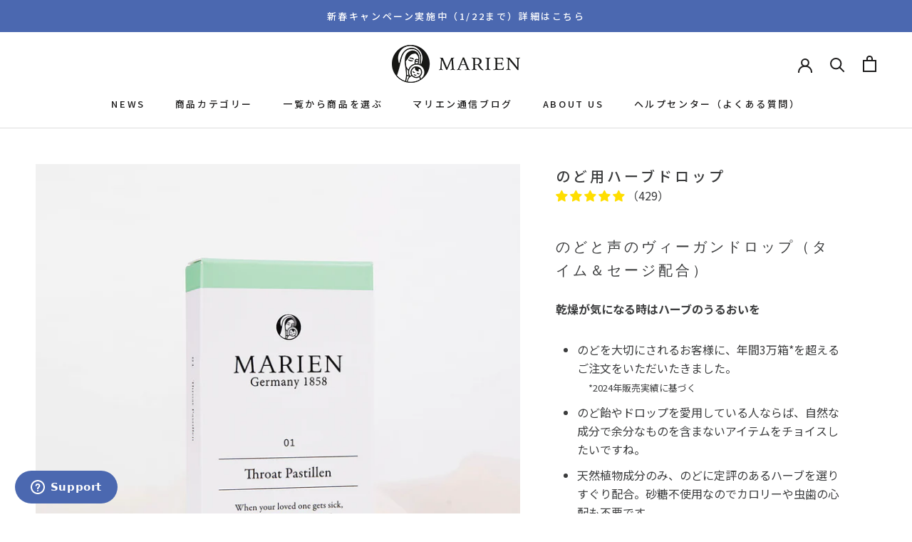

--- FILE ---
content_type: text/html; charset=utf-8
request_url: https://shop.marien.co.jp/collections/autumn/products/throat-pastilles
body_size: 48882
content:
<!doctype html>

<html class="no-js" lang="ja">
  <head>

<!-- Google Tag Manager -->
   <script>
    window.dataLayer = window.dataLayer || [];
</script>
    
<script>(function(w,d,s,l,i){w[l]=w[l]||[];w[l].push({'gtm.start':
new Date().getTime(),event:'gtm.js'});var f=d.getElementsByTagName(s)[0],
j=d.createElement(s),dl=l!='dataLayer'?'&l='+l:'';j.async=true;j.src=
'https://www.googletagmanager.com/gtm.js?id='+i+dl;f.parentNode.insertBefore(j,f);
})(window,document,'script','dataLayer','GTM-NVL2SZD');</script>
<!-- End Google Tag Manager -->
    
    <meta charset="utf-8"> 
    <meta http-equiv="X-UA-Compatible" content="IE=edge,chrome=1">
    <meta name="viewport" content="width=device-width, initial-scale=1.0, height=device-height, minimum-scale=1.0, maximum-scale=1.0">
    <meta name="theme-color" content="">

    <title>
      【ハーブドロップ】マリエン　乾燥が気になる時にハーブエキス配合のど飴。天然植物成分・砂糖不使用・ヴィーガン・グミタイプ／ドイツMARIEN &ndash; マリエン | ドイツハーブ
    </title><meta name="description" content="ハーブのやさしい風味が広がる、ドイツ・マリエンのハーブドロップ。天然植物成分のみを使用し、砂糖不使用・低カロリーでヴィーガン対応。リフレッシュしたい時や、会議・プレゼン中にもぴったりのナチュラルキャンディ。1858年創業の老舗マリエンから。"><link rel="canonical" href="https://shop.marien.co.jp/products/throat-pastilles"><link rel="shortcut icon" href="//shop.marien.co.jp/cdn/shop/files/marien-logo-large-black-whiteBG_48x48_7d757b2f-29ba-4245-88da-58575b4238f0_96x.png?v=1630566584" type="image/png"><meta property="og:type" content="product">
  <meta property="og:title" content="のど用ハーブドロップ"><meta property="og:image" content="http://shop.marien.co.jp/cdn/shop/files/drop01throat-01_1.jpg?v=1736733231">
    <meta property="og:image:secure_url" content="https://shop.marien.co.jp/cdn/shop/files/drop01throat-01_1.jpg?v=1736733231">
    <meta property="og:image:width" content="1080">
    <meta property="og:image:height" content="1440"><meta property="product:price:amount" content="1,300">
  <meta property="product:price:currency" content="JPY"><meta property="og:description" content="ハーブのやさしい風味が広がる、ドイツ・マリエンのハーブドロップ。天然植物成分のみを使用し、砂糖不使用・低カロリーでヴィーガン対応。リフレッシュしたい時や、会議・プレゼン中にもぴったりのナチュラルキャンディ。1858年創業の老舗マリエンから。"><meta property="og:url" content="https://shop.marien.co.jp/products/throat-pastilles">
<meta property="og:site_name" content="マリエン | ドイツハーブ"><meta name="twitter:card" content="summary"><meta name="twitter:title" content="のど用ハーブドロップ">
  <meta name="twitter:description" content="のどと声のヴィーガンドロップ（タイム＆セージ配合）
乾燥が気になる時はハーブのうるおいを

のどを大切にされるお客様に、年間3万箱*を超えるご注文をいただいたきました。　*2024年販売実績に基づく

のど飴やドロップを愛用している人ならば、自然な成分で余分なものを含まないアイテムをチョイスしたいですね。
天然植物成分のみ、のどに定評のあるハーブを選りすぐり配合。砂糖不使用なのでカロリーや虫歯の心配も不要です。
イガイガを感じた時はもちろん、会議やプレゼンで声を使うときも、うすいハードグミキャンディは口内で邪魔になりません。歌手やニュースキャスターなど声のプロにも人気。
飽きないハーブ風味で後味すっきり。鞄に常備しておけば、どこでも手軽にのどのケアができます。ハーブの本場ドイツから。

　1箱 (30粒入)   : ¥1,300　3箱 (90粒入)   : ¥3,600 (@¥1,200)　6箱 (180粒入) : ¥6,600 (@¥1,100)　送料無料">
  <meta name="twitter:image" content="https://shop.marien.co.jp/cdn/shop/files/drop01throat-01_1_600x600_crop_center.jpg?v=1736733231">
    <style>
  @font-face {
  font-family: Montserrat;
  font-weight: 500;
  font-style: normal;
  font-display: fallback;
  src: url("//shop.marien.co.jp/cdn/fonts/montserrat/montserrat_n5.07ef3781d9c78c8b93c98419da7ad4fbeebb6635.woff2") format("woff2"),
       url("//shop.marien.co.jp/cdn/fonts/montserrat/montserrat_n5.adf9b4bd8b0e4f55a0b203cdd84512667e0d5e4d.woff") format("woff");
}

  @font-face {
  font-family: "Nunito Sans";
  font-weight: 400;
  font-style: normal;
  font-display: fallback;
  src: url("//shop.marien.co.jp/cdn/fonts/nunito_sans/nunitosans_n4.0276fe080df0ca4e6a22d9cb55aed3ed5ba6b1da.woff2") format("woff2"),
       url("//shop.marien.co.jp/cdn/fonts/nunito_sans/nunitosans_n4.b4964bee2f5e7fd9c3826447e73afe2baad607b7.woff") format("woff");
}


  @font-face {
  font-family: "Nunito Sans";
  font-weight: 700;
  font-style: normal;
  font-display: fallback;
  src: url("//shop.marien.co.jp/cdn/fonts/nunito_sans/nunitosans_n7.25d963ed46da26098ebeab731e90d8802d989fa5.woff2") format("woff2"),
       url("//shop.marien.co.jp/cdn/fonts/nunito_sans/nunitosans_n7.d32e3219b3d2ec82285d3027bd673efc61a996c8.woff") format("woff");
}

  @font-face {
  font-family: "Nunito Sans";
  font-weight: 400;
  font-style: italic;
  font-display: fallback;
  src: url("//shop.marien.co.jp/cdn/fonts/nunito_sans/nunitosans_i4.6e408730afac1484cf297c30b0e67c86d17fc586.woff2") format("woff2"),
       url("//shop.marien.co.jp/cdn/fonts/nunito_sans/nunitosans_i4.c9b6dcbfa43622b39a5990002775a8381942ae38.woff") format("woff");
}

  @font-face {
  font-family: "Nunito Sans";
  font-weight: 700;
  font-style: italic;
  font-display: fallback;
  src: url("//shop.marien.co.jp/cdn/fonts/nunito_sans/nunitosans_i7.8c1124729eec046a321e2424b2acf328c2c12139.woff2") format("woff2"),
       url("//shop.marien.co.jp/cdn/fonts/nunito_sans/nunitosans_i7.af4cda04357273e0996d21184432bcb14651a64d.woff") format("woff");
}


  :root {
    --heading-font-family : Montserrat, sans-serif;
    --heading-font-weight : 500;
    --heading-font-style  : normal;

    --text-font-family : "Nunito Sans", sans-serif;
    --text-font-weight : 400;
    --text-font-style  : normal;

    --base-text-font-size   : 16px;
    --default-text-font-size: 14px;--background          : #ffffff;
    --background-rgb      : 255, 255, 255;
    --light-background    : #ffffff;
    --light-background-rgb: 255, 255, 255;
    --heading-color       : #3b3c3d;
    --text-color          : #3b3c3d;
    --text-color-rgb      : 59, 60, 61;
    --text-color-light    : #6a6a6a;
    --text-color-light-rgb: 106, 106, 106;
    --link-color          : #6a6a6a;
    --link-color-rgb      : 106, 106, 106;
    --border-color        : #e2e2e2;
    --border-color-rgb    : 226, 226, 226;

    --button-background    : #4b68b0;
    --button-background-rgb: 75, 104, 176;
    --button-text-color    : #ffffff;

    --header-background       : #ffffff;
    --header-heading-color    : #1c1b1b;
    --header-light-text-color : #6a6a6a;
    --header-border-color     : #dddddd;

    --footer-background    : #4b68b0;
    --footer-text-color    : #ffffff;
    --footer-heading-color : #ffffff;
    --footer-border-color  : #667fbc;

    --navigation-background      : #4b68b0;
    --navigation-background-rgb  : 75, 104, 176;
    --navigation-text-color      : #ffffff;
    --navigation-text-color-light: rgba(255, 255, 255, 0.5);
    --navigation-border-color    : rgba(255, 255, 255, 0.25);

    --newsletter-popup-background     : #ffffff;
    --newsletter-popup-text-color     : #3b3c3d;
    --newsletter-popup-text-color-rgb : 59, 60, 61;

    --secondary-elements-background       : #1c1b1b;
    --secondary-elements-background-rgb   : 28, 27, 27;
    --secondary-elements-text-color       : #ffffff;
    --secondary-elements-text-color-light : rgba(255, 255, 255, 0.5);
    --secondary-elements-border-color     : rgba(255, 255, 255, 0.25);

    --product-sale-price-color    : #f94c43;
    --product-sale-price-color-rgb: 249, 76, 67;

    /* Shopify related variables */
    --payment-terms-background-color: #ffffff;

    /* Products */

    --horizontal-spacing-four-products-per-row: 20px;
        --horizontal-spacing-two-products-per-row : 20px;

    --vertical-spacing-four-products-per-row: 100px;
        --vertical-spacing-two-products-per-row : 125px;

    /* Animation */
    --drawer-transition-timing: cubic-bezier(0.645, 0.045, 0.355, 1);
    --header-base-height: 80px; /* We set a default for browsers that do not support CSS variables */

    /* Cursors */
    --cursor-zoom-in-svg    : url(//shop.marien.co.jp/cdn/shop/t/45/assets/cursor-zoom-in.svg?v=35002797964067042211756778963);
    --cursor-zoom-in-2x-svg : url(//shop.marien.co.jp/cdn/shop/t/45/assets/cursor-zoom-in-2x.svg?v=11952557980127008621756778963);
  }
</style>

<script>
  // IE11 does not have support for CSS variables, so we have to polyfill them
  if (!(((window || {}).CSS || {}).supports && window.CSS.supports('(--a: 0)'))) {
    const script = document.createElement('script');
    script.type = 'text/javascript';
    script.src = 'https://cdn.jsdelivr.net/npm/css-vars-ponyfill@2';
    script.onload = function() {
      cssVars({});
    };

    document.getElementsByTagName('head')[0].appendChild(script);
  }
</script>

    <script>window.performance && window.performance.mark && window.performance.mark('shopify.content_for_header.start');</script><meta name="google-site-verification" content="eS2hGyAB9OWxqoVVrxtNDBN4ayqxoNDb5UuIySiwRfs">
<meta name="google-site-verification" content="wmDCSq_tS0Q1HMJL18vNZfYO5Ud7bqSry2ggiEhZups">
<meta name="facebook-domain-verification" content="m1u0woo9qhejhgv4x5bxuz5qr0iyrk">
<meta id="shopify-digital-wallet" name="shopify-digital-wallet" content="/59462025398/digital_wallets/dialog">
<meta name="shopify-checkout-api-token" content="14749e25055e89e41931032fe0eaf361">
<link rel="alternate" type="application/json+oembed" href="https://shop.marien.co.jp/products/throat-pastilles.oembed">
<script async="async" src="/checkouts/internal/preloads.js?locale=ja-JP"></script>
<link rel="preconnect" href="https://shop.app" crossorigin="anonymous">
<script async="async" src="https://shop.app/checkouts/internal/preloads.js?locale=ja-JP&shop_id=59462025398" crossorigin="anonymous"></script>
<script id="apple-pay-shop-capabilities" type="application/json">{"shopId":59462025398,"countryCode":"JP","currencyCode":"JPY","merchantCapabilities":["supports3DS"],"merchantId":"gid:\/\/shopify\/Shop\/59462025398","merchantName":"マリエン | ドイツハーブ","requiredBillingContactFields":["postalAddress","email","phone"],"requiredShippingContactFields":["postalAddress","email","phone"],"shippingType":"shipping","supportedNetworks":["visa","masterCard","amex","jcb","discover"],"total":{"type":"pending","label":"マリエン | ドイツハーブ","amount":"1.00"},"shopifyPaymentsEnabled":true,"supportsSubscriptions":true}</script>
<script id="shopify-features" type="application/json">{"accessToken":"14749e25055e89e41931032fe0eaf361","betas":["rich-media-storefront-analytics"],"domain":"shop.marien.co.jp","predictiveSearch":false,"shopId":59462025398,"locale":"ja"}</script>
<script>var Shopify = Shopify || {};
Shopify.shop = "marienjp.myshopify.com";
Shopify.locale = "ja";
Shopify.currency = {"active":"JPY","rate":"1.0"};
Shopify.country = "JP";
Shopify.theme = {"name":"ByR6B_custom_20250902","id":144720036022,"schema_name":"Prestige","schema_version":"5.1.1","theme_store_id":null,"role":"main"};
Shopify.theme.handle = "null";
Shopify.theme.style = {"id":null,"handle":null};
Shopify.cdnHost = "shop.marien.co.jp/cdn";
Shopify.routes = Shopify.routes || {};
Shopify.routes.root = "/";</script>
<script type="module">!function(o){(o.Shopify=o.Shopify||{}).modules=!0}(window);</script>
<script>!function(o){function n(){var o=[];function n(){o.push(Array.prototype.slice.apply(arguments))}return n.q=o,n}var t=o.Shopify=o.Shopify||{};t.loadFeatures=n(),t.autoloadFeatures=n()}(window);</script>
<script>
  window.ShopifyPay = window.ShopifyPay || {};
  window.ShopifyPay.apiHost = "shop.app\/pay";
  window.ShopifyPay.redirectState = null;
</script>
<script id="shop-js-analytics" type="application/json">{"pageType":"product"}</script>
<script defer="defer" async type="module" src="//shop.marien.co.jp/cdn/shopifycloud/shop-js/modules/v2/client.init-shop-cart-sync_Cun6Ba8E.ja.esm.js"></script>
<script defer="defer" async type="module" src="//shop.marien.co.jp/cdn/shopifycloud/shop-js/modules/v2/chunk.common_DGWubyOB.esm.js"></script>
<script type="module">
  await import("//shop.marien.co.jp/cdn/shopifycloud/shop-js/modules/v2/client.init-shop-cart-sync_Cun6Ba8E.ja.esm.js");
await import("//shop.marien.co.jp/cdn/shopifycloud/shop-js/modules/v2/chunk.common_DGWubyOB.esm.js");

  window.Shopify.SignInWithShop?.initShopCartSync?.({"fedCMEnabled":true,"windoidEnabled":true});

</script>
<script>
  window.Shopify = window.Shopify || {};
  if (!window.Shopify.featureAssets) window.Shopify.featureAssets = {};
  window.Shopify.featureAssets['shop-js'] = {"shop-cart-sync":["modules/v2/client.shop-cart-sync_kpadWrR6.ja.esm.js","modules/v2/chunk.common_DGWubyOB.esm.js"],"init-fed-cm":["modules/v2/client.init-fed-cm_deEwcgdG.ja.esm.js","modules/v2/chunk.common_DGWubyOB.esm.js"],"shop-button":["modules/v2/client.shop-button_Bgl7Akkx.ja.esm.js","modules/v2/chunk.common_DGWubyOB.esm.js"],"shop-cash-offers":["modules/v2/client.shop-cash-offers_CGfJizyJ.ja.esm.js","modules/v2/chunk.common_DGWubyOB.esm.js","modules/v2/chunk.modal_Ba7vk6QP.esm.js"],"init-windoid":["modules/v2/client.init-windoid_DLaIoEuB.ja.esm.js","modules/v2/chunk.common_DGWubyOB.esm.js"],"shop-toast-manager":["modules/v2/client.shop-toast-manager_BZdAlEPY.ja.esm.js","modules/v2/chunk.common_DGWubyOB.esm.js"],"init-shop-email-lookup-coordinator":["modules/v2/client.init-shop-email-lookup-coordinator_BxGPdBrh.ja.esm.js","modules/v2/chunk.common_DGWubyOB.esm.js"],"init-shop-cart-sync":["modules/v2/client.init-shop-cart-sync_Cun6Ba8E.ja.esm.js","modules/v2/chunk.common_DGWubyOB.esm.js"],"avatar":["modules/v2/client.avatar_BTnouDA3.ja.esm.js"],"pay-button":["modules/v2/client.pay-button_iRJggQYg.ja.esm.js","modules/v2/chunk.common_DGWubyOB.esm.js"],"init-customer-accounts":["modules/v2/client.init-customer-accounts_BbQrQ-BF.ja.esm.js","modules/v2/client.shop-login-button_CXxZBmJa.ja.esm.js","modules/v2/chunk.common_DGWubyOB.esm.js","modules/v2/chunk.modal_Ba7vk6QP.esm.js"],"init-shop-for-new-customer-accounts":["modules/v2/client.init-shop-for-new-customer-accounts_48e-446J.ja.esm.js","modules/v2/client.shop-login-button_CXxZBmJa.ja.esm.js","modules/v2/chunk.common_DGWubyOB.esm.js","modules/v2/chunk.modal_Ba7vk6QP.esm.js"],"shop-login-button":["modules/v2/client.shop-login-button_CXxZBmJa.ja.esm.js","modules/v2/chunk.common_DGWubyOB.esm.js","modules/v2/chunk.modal_Ba7vk6QP.esm.js"],"init-customer-accounts-sign-up":["modules/v2/client.init-customer-accounts-sign-up_Bb65hYMR.ja.esm.js","modules/v2/client.shop-login-button_CXxZBmJa.ja.esm.js","modules/v2/chunk.common_DGWubyOB.esm.js","modules/v2/chunk.modal_Ba7vk6QP.esm.js"],"shop-follow-button":["modules/v2/client.shop-follow-button_BO2OQvUT.ja.esm.js","modules/v2/chunk.common_DGWubyOB.esm.js","modules/v2/chunk.modal_Ba7vk6QP.esm.js"],"checkout-modal":["modules/v2/client.checkout-modal__QRFVvMA.ja.esm.js","modules/v2/chunk.common_DGWubyOB.esm.js","modules/v2/chunk.modal_Ba7vk6QP.esm.js"],"lead-capture":["modules/v2/client.lead-capture_Be4qr8sG.ja.esm.js","modules/v2/chunk.common_DGWubyOB.esm.js","modules/v2/chunk.modal_Ba7vk6QP.esm.js"],"shop-login":["modules/v2/client.shop-login_BCaq99Td.ja.esm.js","modules/v2/chunk.common_DGWubyOB.esm.js","modules/v2/chunk.modal_Ba7vk6QP.esm.js"],"payment-terms":["modules/v2/client.payment-terms_C-1Cu6jg.ja.esm.js","modules/v2/chunk.common_DGWubyOB.esm.js","modules/v2/chunk.modal_Ba7vk6QP.esm.js"]};
</script>
<script>(function() {
  var isLoaded = false;
  function asyncLoad() {
    if (isLoaded) return;
    isLoaded = true;
    var urls = ["https:\/\/cdn.shopify.com\/s\/files\/1\/0594\/6202\/5398\/t\/4\/assets\/zendesk-embeddable.js?v=1635664138\u0026shop=marienjp.myshopify.com","https:\/\/script.crazyegg.com\/pages\/scripts\/0111\/2194.js?shop=marienjp.myshopify.com","https:\/\/ufe.helixo.co\/scripts\/sdk.min.js?shop=marienjp.myshopify.com","https:\/\/documents-app.mixlogue.jp\/scripts\/ue87f9sf8e7rd.min.js?shop=marienjp.myshopify.com"];
    for (var i = 0; i < urls.length; i++) {
      var s = document.createElement('script');
      s.type = 'text/javascript';
      s.async = true;
      s.src = urls[i];
      var x = document.getElementsByTagName('script')[0];
      x.parentNode.insertBefore(s, x);
    }
  };
  if(window.attachEvent) {
    window.attachEvent('onload', asyncLoad);
  } else {
    window.addEventListener('load', asyncLoad, false);
  }
})();</script>
<script id="__st">var __st={"a":59462025398,"offset":32400,"reqid":"d281bc2c-7652-49e1-b86b-da9a2a9811f1-1768603018","pageurl":"shop.marien.co.jp\/collections\/autumn\/products\/throat-pastilles","u":"1e96a8a9257b","p":"product","rtyp":"product","rid":6996106313910};</script>
<script>window.ShopifyPaypalV4VisibilityTracking = true;</script>
<script id="captcha-bootstrap">!function(){'use strict';const t='contact',e='account',n='new_comment',o=[[t,t],['blogs',n],['comments',n],[t,'customer']],c=[[e,'customer_login'],[e,'guest_login'],[e,'recover_customer_password'],[e,'create_customer']],r=t=>t.map((([t,e])=>`form[action*='/${t}']:not([data-nocaptcha='true']) input[name='form_type'][value='${e}']`)).join(','),a=t=>()=>t?[...document.querySelectorAll(t)].map((t=>t.form)):[];function s(){const t=[...o],e=r(t);return a(e)}const i='password',u='form_key',d=['recaptcha-v3-token','g-recaptcha-response','h-captcha-response',i],f=()=>{try{return window.sessionStorage}catch{return}},m='__shopify_v',_=t=>t.elements[u];function p(t,e,n=!1){try{const o=window.sessionStorage,c=JSON.parse(o.getItem(e)),{data:r}=function(t){const{data:e,action:n}=t;return t[m]||n?{data:e,action:n}:{data:t,action:n}}(c);for(const[e,n]of Object.entries(r))t.elements[e]&&(t.elements[e].value=n);n&&o.removeItem(e)}catch(o){console.error('form repopulation failed',{error:o})}}const l='form_type',E='cptcha';function T(t){t.dataset[E]=!0}const w=window,h=w.document,L='Shopify',v='ce_forms',y='captcha';let A=!1;((t,e)=>{const n=(g='f06e6c50-85a8-45c8-87d0-21a2b65856fe',I='https://cdn.shopify.com/shopifycloud/storefront-forms-hcaptcha/ce_storefront_forms_captcha_hcaptcha.v1.5.2.iife.js',D={infoText:'hCaptchaによる保護',privacyText:'プライバシー',termsText:'利用規約'},(t,e,n)=>{const o=w[L][v],c=o.bindForm;if(c)return c(t,g,e,D).then(n);var r;o.q.push([[t,g,e,D],n]),r=I,A||(h.body.append(Object.assign(h.createElement('script'),{id:'captcha-provider',async:!0,src:r})),A=!0)});var g,I,D;w[L]=w[L]||{},w[L][v]=w[L][v]||{},w[L][v].q=[],w[L][y]=w[L][y]||{},w[L][y].protect=function(t,e){n(t,void 0,e),T(t)},Object.freeze(w[L][y]),function(t,e,n,w,h,L){const[v,y,A,g]=function(t,e,n){const i=e?o:[],u=t?c:[],d=[...i,...u],f=r(d),m=r(i),_=r(d.filter((([t,e])=>n.includes(e))));return[a(f),a(m),a(_),s()]}(w,h,L),I=t=>{const e=t.target;return e instanceof HTMLFormElement?e:e&&e.form},D=t=>v().includes(t);t.addEventListener('submit',(t=>{const e=I(t);if(!e)return;const n=D(e)&&!e.dataset.hcaptchaBound&&!e.dataset.recaptchaBound,o=_(e),c=g().includes(e)&&(!o||!o.value);(n||c)&&t.preventDefault(),c&&!n&&(function(t){try{if(!f())return;!function(t){const e=f();if(!e)return;const n=_(t);if(!n)return;const o=n.value;o&&e.removeItem(o)}(t);const e=Array.from(Array(32),(()=>Math.random().toString(36)[2])).join('');!function(t,e){_(t)||t.append(Object.assign(document.createElement('input'),{type:'hidden',name:u})),t.elements[u].value=e}(t,e),function(t,e){const n=f();if(!n)return;const o=[...t.querySelectorAll(`input[type='${i}']`)].map((({name:t})=>t)),c=[...d,...o],r={};for(const[a,s]of new FormData(t).entries())c.includes(a)||(r[a]=s);n.setItem(e,JSON.stringify({[m]:1,action:t.action,data:r}))}(t,e)}catch(e){console.error('failed to persist form',e)}}(e),e.submit())}));const S=(t,e)=>{t&&!t.dataset[E]&&(n(t,e.some((e=>e===t))),T(t))};for(const o of['focusin','change'])t.addEventListener(o,(t=>{const e=I(t);D(e)&&S(e,y())}));const B=e.get('form_key'),M=e.get(l),P=B&&M;t.addEventListener('DOMContentLoaded',(()=>{const t=y();if(P)for(const e of t)e.elements[l].value===M&&p(e,B);[...new Set([...A(),...v().filter((t=>'true'===t.dataset.shopifyCaptcha))])].forEach((e=>S(e,t)))}))}(h,new URLSearchParams(w.location.search),n,t,e,['guest_login'])})(!0,!0)}();</script>
<script integrity="sha256-4kQ18oKyAcykRKYeNunJcIwy7WH5gtpwJnB7kiuLZ1E=" data-source-attribution="shopify.loadfeatures" defer="defer" src="//shop.marien.co.jp/cdn/shopifycloud/storefront/assets/storefront/load_feature-a0a9edcb.js" crossorigin="anonymous"></script>
<script crossorigin="anonymous" defer="defer" src="//shop.marien.co.jp/cdn/shopifycloud/storefront/assets/shopify_pay/storefront-65b4c6d7.js?v=20250812"></script>
<script data-source-attribution="shopify.dynamic_checkout.dynamic.init">var Shopify=Shopify||{};Shopify.PaymentButton=Shopify.PaymentButton||{isStorefrontPortableWallets:!0,init:function(){window.Shopify.PaymentButton.init=function(){};var t=document.createElement("script");t.src="https://shop.marien.co.jp/cdn/shopifycloud/portable-wallets/latest/portable-wallets.ja.js",t.type="module",document.head.appendChild(t)}};
</script>
<script data-source-attribution="shopify.dynamic_checkout.buyer_consent">
  function portableWalletsHideBuyerConsent(e){var t=document.getElementById("shopify-buyer-consent"),n=document.getElementById("shopify-subscription-policy-button");t&&n&&(t.classList.add("hidden"),t.setAttribute("aria-hidden","true"),n.removeEventListener("click",e))}function portableWalletsShowBuyerConsent(e){var t=document.getElementById("shopify-buyer-consent"),n=document.getElementById("shopify-subscription-policy-button");t&&n&&(t.classList.remove("hidden"),t.removeAttribute("aria-hidden"),n.addEventListener("click",e))}window.Shopify?.PaymentButton&&(window.Shopify.PaymentButton.hideBuyerConsent=portableWalletsHideBuyerConsent,window.Shopify.PaymentButton.showBuyerConsent=portableWalletsShowBuyerConsent);
</script>
<script data-source-attribution="shopify.dynamic_checkout.cart.bootstrap">document.addEventListener("DOMContentLoaded",(function(){function t(){return document.querySelector("shopify-accelerated-checkout-cart, shopify-accelerated-checkout")}if(t())Shopify.PaymentButton.init();else{new MutationObserver((function(e,n){t()&&(Shopify.PaymentButton.init(),n.disconnect())})).observe(document.body,{childList:!0,subtree:!0})}}));
</script>
<link id="shopify-accelerated-checkout-styles" rel="stylesheet" media="screen" href="https://shop.marien.co.jp/cdn/shopifycloud/portable-wallets/latest/accelerated-checkout-backwards-compat.css" crossorigin="anonymous">
<style id="shopify-accelerated-checkout-cart">
        #shopify-buyer-consent {
  margin-top: 1em;
  display: inline-block;
  width: 100%;
}

#shopify-buyer-consent.hidden {
  display: none;
}

#shopify-subscription-policy-button {
  background: none;
  border: none;
  padding: 0;
  text-decoration: underline;
  font-size: inherit;
  cursor: pointer;
}

#shopify-subscription-policy-button::before {
  box-shadow: none;
}

      </style>
<link rel="stylesheet" media="screen" href="//shop.marien.co.jp/cdn/shop/t/45/compiled_assets/styles.css?4544">
<script>window.performance && window.performance.mark && window.performance.mark('shopify.content_for_header.end');</script>
    
    <meta name="google-site-verification" content="wmDCSq_tS0Q1HMJL18vNZfYO5Ud7bqSry2ggiEhZups" />

<!--     Google　Fonts -->
    <link rel="preconnect" href="https://fonts.googleapis.com">
    <link rel="preconnect" href="https://fonts.gstatic.com" crossorigin>
    <link href="https://fonts.googleapis.com/css2?family=Noto+Sans+JP:wght@400;500;700&display=swap" rel="stylesheet">

    <link rel="stylesheet" href="//shop.marien.co.jp/cdn/shop/t/45/assets/theme.css?v=122957287581670292821756778963">

    <script>// This allows to expose several variables to the global scope, to be used in scripts
      window.theme = {
        pageType: "product",
        moneyFormat: "¥{{amount_no_decimals}}",
        moneyWithCurrencyFormat: "¥{{amount_no_decimals}} JPY",
        productImageSize: "natural",
        searchMode: "product,article,page",
        showPageTransition: true,
        showElementStaggering: true,
        showImageZooming: true
      };

      window.routes = {
        rootUrl: "\/",
        rootUrlWithoutSlash: '',
        cartUrl: "\/cart",
        cartAddUrl: "\/cart\/add",
        cartChangeUrl: "\/cart\/change",
        searchUrl: "\/search",
        productRecommendationsUrl: "\/recommendations\/products"
      };

      window.languages = {
        cartAddNote: "注文メモを追加",
        cartEditNote: "注文メモを変更",
        productImageLoadingError: "この画像を読み込めませんでした。 ページをリロードしてください。",
        productFormAddToCart: "カートに追加する",
        productFormUnavailable: "お取り扱いできません",
        productFormSoldOut: "在庫切れ",
        shippingEstimatorOneResult: "1つのオプションが利用可能：",
        shippingEstimatorMoreResults: "{{count}}つのオプションが利用可能：",
        shippingEstimatorNoResults: "配送が見つかりませんでした"
      };

      window.lazySizesConfig = {
        loadHidden: false,
        hFac: 0.5,
        expFactor: 2,
        ricTimeout: 150,
        lazyClass: 'Image--lazyLoad',
        loadingClass: 'Image--lazyLoading',
        loadedClass: 'Image--lazyLoaded'
      };

      document.documentElement.className = document.documentElement.className.replace('no-js', 'js');
      document.documentElement.style.setProperty('--window-height', window.innerHeight + 'px');

      // We do a quick detection of some features (we could use Modernizr but for so little...)
      (function() {
        document.documentElement.className += ((window.CSS && window.CSS.supports('(position: sticky) or (position: -webkit-sticky)')) ? ' supports-sticky' : ' no-supports-sticky');
        document.documentElement.className += (window.matchMedia('(-moz-touch-enabled: 1), (hover: none)')).matches ? ' no-supports-hover' : ' supports-hover';
      }());
    </script>

    <script src="//shop.marien.co.jp/cdn/shop/t/45/assets/lazysizes.min.js?v=174358363404432586981756778963" async></script><script src="https://polyfill-fastly.net/v3/polyfill.min.js?unknown=polyfill&features=fetch,Element.prototype.closest,Element.prototype.remove,Element.prototype.classList,Array.prototype.includes,Array.prototype.fill,Object.assign,CustomEvent,IntersectionObserver,IntersectionObserverEntry,URL" defer></script>
    <script src="//shop.marien.co.jp/cdn/shop/t/45/assets/libs.min.js?v=26178543184394469741756778963" defer></script>
    <script src="//shop.marien.co.jp/cdn/shop/t/45/assets/theme.js?v=42645931907163780141756778963" defer></script>
    <script src="//shop.marien.co.jp/cdn/shop/t/45/assets/custom.js?v=19749660486237235871756778963" defer></script>

    <script>
      (function () {
        window.onpageshow = function() {
          if (window.theme.showPageTransition) {
            var pageTransition = document.querySelector('.PageTransition');

            if (pageTransition) {
              pageTransition.style.visibility = 'visible';
              pageTransition.style.opacity = '0';
            }
          }

          // When the page is loaded from the cache, we have to reload the cart content
          
          document.documentElement.dispatchEvent(new CustomEvent('cart:refresh', {
            bubbles: true
          }));
          
        };
      })();
    </script>

    
  <script type="application/ld+json">
  {
    "@context": "http://schema.org",
    "@type": "Product",
  "@id": "https:\/\/shop.marien.co.jp\/products\/throat-pastilles#product",
    "offers": [{
          "@type": "Offer",
          "name": "1箱 (30粒入)",
          "availability":"https://schema.org/InStock",
          "price": 1300.0,
          "priceCurrency": "JPY",
          "priceValidUntil": "2026-01-27","sku": "201-10-00","url": "/products/throat-pastilles?variant=41196064669878"
        },
{
          "@type": "Offer",
          "name": "3箱 (90粒入)",
          "availability":"https://schema.org/InStock",
          "price": 3600.0,
          "priceCurrency": "JPY",
          "priceValidUntil": "2026-01-27","sku": "201-30-00","url": "/products/throat-pastilles?variant=40487502807222"
        },
{
          "@type": "Offer",
          "name": "6箱 (180粒入)",
          "availability":"https://schema.org/InStock",
          "price": 6600.0,
          "priceCurrency": "JPY",
          "priceValidUntil": "2026-01-27","sku": "201-60-00","url": "/products/throat-pastilles?variant=40487502839990"
        }
],
      "gtin13": "4580770516032",
      "productId": "4580770516032",
    "brand": {
      "name": "株式会社マリエンジャパン"
    },
    "name": "のど用ハーブドロップ",
    "description": "のどと声のヴィーガンドロップ（タイム＆セージ配合）\n乾燥が気になる時はハーブのうるおいを\n\nのどを大切にされるお客様に、年間3万箱*を超えるご注文をいただいたきました。　*2024年販売実績に基づく\n\nのど飴やドロップを愛用している人ならば、自然な成分で余分なものを含まないアイテムをチョイスしたいですね。\n天然植物成分のみ、のどに定評のあるハーブを選りすぐり配合。砂糖不使用なのでカロリーや虫歯の心配も不要です。\nイガイガを感じた時はもちろん、会議やプレゼンで声を使うときも、うすいハードグミキャンディは口内で邪魔になりません。歌手やニュースキャスターなど声のプロにも人気。\n飽きないハーブ風味で後味すっきり。鞄に常備しておけば、どこでも手軽にのどのケアができます。ハーブの本場ドイツから。\n\n　1箱 (30粒入)   : ¥1,300　3箱 (90粒入)   : ¥3,600 (@¥1,200)　6箱 (180粒入) : ¥6,600 (@¥1,100)　送料無料",
    "category": "ドロップ・カプセル",
    "url": "/products/throat-pastilles",
    "sku": "201-10-00",
    "image": {
      "@type": "ImageObject",
      "url": "https://shop.marien.co.jp/cdn/shop/files/drop01throat-01_1_1024x.jpg?v=1736733231",
      "image": "https://shop.marien.co.jp/cdn/shop/files/drop01throat-01_1_1024x.jpg?v=1736733231",
      "name": "のど用ハーブドロップ1箱-マリエン MARIEN",
      "width": "1024",
      "height": "1024"
    }
  }
  </script>



  <script type="application/ld+json">
  {
    "@context": "http://schema.org",
    "@type": "BreadcrumbList",
  "itemListElement": [{
      "@type": "ListItem",
      "position": 1,
      "name": "Translation missing: ja.general.breadcrumb.home",
      "item": "https://shop.marien.co.jp"
    },{
          "@type": "ListItem",
          "position": 2,
          "name": "秋のおすすめ",
          "item": "https://shop.marien.co.jp/collections/autumn"
        }, {
          "@type": "ListItem",
          "position": 3,
          "name": "のど用ハーブドロップ",
          "item": "https://shop.marien.co.jp/collections/autumn/products/throat-pastilles"
        }]
  }
  </script>

    
<!-- Start of Judge.me Core -->
<link rel="dns-prefetch" href="https://cdn.judge.me/">
<script data-cfasync='false' class='jdgm-settings-script'>window.jdgmSettings={"pagination":5,"disable_web_reviews":false,"badge_no_review_text":"（0）","badge_n_reviews_text":"（{{ n }}） ","badge_star_color":"#ffde00","hide_badge_preview_if_no_reviews":false,"badge_hide_text":false,"enforce_center_preview_badge":false,"widget_title":"カスタマーレビュー","widget_open_form_text":"レビューを書く","widget_close_form_text":"レビューをキャンセル","widget_refresh_page_text":"ページを更新","widget_summary_text":"{{ number_of_reviews }}件のレビューに基づく","widget_no_review_text":"最初のレビューを書きましょう","widget_name_field_text":"表示名","widget_verified_name_field_text":"認証された名前（公開）","widget_name_placeholder_text":"イニシャル・ニックネームなど                                                  ","widget_required_field_error_text":"このフィールドは必須です。","widget_email_field_text":"メールアドレス（非公開）","widget_verified_email_field_text":"認証されたメール（非公開、編集不可）","widget_email_placeholder_text":"ご登録メールアドレス","widget_email_field_error_text":"有効なメールアドレスを入力してください。","widget_rating_field_text":"評価","widget_review_title_field_text":"レビュータイトル","widget_review_title_placeholder_text":"レビューにタイトルをつける","widget_review_body_field_text":"レビュー内容","widget_review_body_placeholder_text":"ここに書き始めてください...","widget_pictures_field_text":"写真/動画（任意）","widget_submit_review_text":"レビューを送信","widget_submit_verified_review_text":"認証済みレビューを送信","widget_submit_success_msg_with_auto_publish":"ありがとうございました！レビューを表示するには、しばらくしてからページを更新してください。 ","widget_submit_success_msg_no_auto_publish":"ありがとうございました！レビューは、ショップ管理者によって承認されるとすぐに公開されます。 ","widget_show_default_reviews_out_of_total_text":"{{ n_reviews }}件のレビューのうち{{ n_reviews_shown }}件を表示しています。","widget_show_all_link_text":"すべて表示","widget_show_less_link_text":"表示を減らす","widget_author_said_text":"{{ reviewer_name }}の言葉：","widget_days_text":"{{ n }}日前","widget_weeks_text":"{{ n }}週間前","widget_months_text":"{{ n }}ヶ月前","widget_years_text":"{{ n }}年前","widget_yesterday_text":"昨日","widget_today_text":"今日","widget_replied_text":"\u003e\u003e マリエン | ドイツハーブの返信：","widget_read_more_text":"続きを読む","widget_reviewer_name_as_initial":"all_initials","widget_rating_filter_color":"","widget_rating_filter_see_all_text":"すべてのレビューを見る","widget_sorting_most_recent_text":"最新順","widget_sorting_highest_rating_text":"最高評価順","widget_sorting_lowest_rating_text":"最低評価順","widget_sorting_with_pictures_text":"写真付きのみ","widget_sorting_most_helpful_text":"最も役立つ順","widget_open_question_form_text":"質問する","widget_reviews_subtab_text":"レビュー","widget_questions_subtab_text":"質問","widget_question_label_text":"質問","widget_answer_label_text":"回答","widget_question_placeholder_text":"ここに質問を書いてください","widget_submit_question_text":"質問を送信","widget_question_submit_success_text":"ご質問ありがとうございます！回答があり次第ご連絡いたします。","widget_star_color":"#f9d729","verified_badge_text":"認証済み","verified_badge_bg_color":"","verified_badge_text_color":"","verified_badge_placement":"removed","widget_review_max_height":8,"widget_hide_border":false,"widget_social_share":false,"widget_thumb":false,"widget_review_location_show":false,"widget_location_format":"country_iso_code","all_reviews_include_out_of_store_products":true,"all_reviews_out_of_store_text":"（ストア外）","all_reviews_pagination":100,"all_reviews_product_name_prefix_text":"について","enable_review_pictures":false,"enable_question_anwser":false,"widget_theme":"","review_date_format":"timestamp","default_sort_method":"most-recent","widget_product_reviews_subtab_text":"製品レビュー","widget_shop_reviews_subtab_text":"ショップレビュー","widget_other_products_reviews_text":"他の製品のレビュー","widget_store_reviews_subtab_text":"ショップレビュー","widget_no_store_reviews_text":"この店舗はまだレビューを受け取っていません","widget_web_restriction_product_reviews_text":"この製品に対するレビューはまだありません","widget_no_items_text":"アイテムが見つかりません","widget_show_more_text":"もっと見る","widget_write_a_store_review_text":"ストアレビューを書く","widget_other_languages_heading":"他の言語のレビュー","widget_translate_review_text":"レビューを{{ language }}に翻訳","widget_translating_review_text":"翻訳中...","widget_show_original_translation_text":"原文を表示 ({{ language }})","widget_translate_review_failed_text":"レビューを翻訳できませんでした。","widget_translate_review_retry_text":"再試行","widget_translate_review_try_again_later_text":"後でもう一度お試しください","show_product_url_for_grouped_product":false,"widget_sorting_pictures_first_text":"写真を最初に","show_pictures_on_all_rev_page_mobile":false,"show_pictures_on_all_rev_page_desktop":false,"floating_tab_hide_mobile_install_preference":false,"floating_tab_button_name":"★ レビュー","floating_tab_title":"お客様の声","floating_tab_button_color":"","floating_tab_button_background_color":"","floating_tab_url":"","floating_tab_url_enabled":false,"floating_tab_tab_style":"text","all_reviews_text_badge_text":"Customers rate us {{ shop.metafields.judgeme.all_reviews_rating|round:1 }}/5 based on {{ shop.metafields.judgeme.all_reviews_count }} reviews.","all_reviews_text_badge_text_branded_style":"{{ shop.metafields.judgeme.all_reviews_count }}件のレビューに基づいて5つ星中{{ shop.metafields.judgeme.all_reviews_rating | round: 1 }}つ星","is_all_reviews_text_badge_a_link":false,"show_stars_for_all_reviews_text_badge":false,"all_reviews_text_badge_url":"","all_reviews_text_style":"text","all_reviews_text_color_style":"judgeme_brand_color","all_reviews_text_color":"#108474","all_reviews_text_show_jm_brand":true,"featured_carousel_show_header":true,"featured_carousel_title":"Let customers speak for us","testimonials_carousel_title":"お客様の声","videos_carousel_title":"お客様の声","cards_carousel_title":"お客様の声","featured_carousel_count_text":"from {{ n }} reviews","featured_carousel_add_link_to_all_reviews_page":false,"featured_carousel_url":"","featured_carousel_show_images":true,"featured_carousel_autoslide_interval":5,"featured_carousel_arrows_on_the_sides":false,"featured_carousel_height":250,"featured_carousel_width":80,"featured_carousel_image_size":0,"featured_carousel_image_height":250,"featured_carousel_arrow_color":"#eeeeee","verified_count_badge_style":"vintage","verified_count_badge_orientation":"horizontal","verified_count_badge_color_style":"judgeme_brand_color","verified_count_badge_color":"#108474","is_verified_count_badge_a_link":false,"verified_count_badge_url":"","verified_count_badge_show_jm_brand":true,"widget_rating_preset_default":5,"widget_first_sub_tab":"product-reviews","widget_show_histogram":true,"widget_histogram_use_custom_color":false,"widget_pagination_use_custom_color":false,"widget_star_use_custom_color":true,"widget_verified_badge_use_custom_color":false,"widget_write_review_use_custom_color":false,"picture_reminder_submit_button":"Upload Pictures","enable_review_videos":false,"mute_video_by_default":true,"widget_sorting_videos_first_text":"動画を最初に","widget_review_pending_text":"保留中","featured_carousel_items_for_large_screen":3,"social_share_options_order":"Facebook,Twitter","remove_microdata_snippet":true,"disable_json_ld":false,"enable_json_ld_products":false,"preview_badge_show_question_text":false,"preview_badge_no_question_text":"質問なし","preview_badge_n_question_text":"{{ number_of_questions }}件の質問","qa_badge_show_icon":false,"qa_badge_position":"same-row","remove_judgeme_branding":true,"widget_add_search_bar":false,"widget_search_bar_placeholder":"検索","widget_sorting_verified_only_text":"認証済みのみ","featured_carousel_theme":"default","featured_carousel_show_rating":true,"featured_carousel_show_title":true,"featured_carousel_show_body":true,"featured_carousel_show_date":false,"featured_carousel_show_reviewer":true,"featured_carousel_show_product":false,"featured_carousel_header_background_color":"#108474","featured_carousel_header_text_color":"#ffffff","featured_carousel_name_product_separator":"reviewed","featured_carousel_full_star_background":"#108474","featured_carousel_empty_star_background":"#dadada","featured_carousel_vertical_theme_background":"#f9fafb","featured_carousel_verified_badge_enable":false,"featured_carousel_verified_badge_color":"#108474","featured_carousel_border_style":"round","featured_carousel_review_line_length_limit":3,"featured_carousel_more_reviews_button_text":"さらにレビューを読む","featured_carousel_view_product_button_text":"製品を見る","all_reviews_page_load_reviews_on":"scroll","all_reviews_page_load_more_text":"さらにレビューを読み込む","disable_fb_tab_reviews":false,"enable_ajax_cdn_cache":false,"widget_public_name_text":"公開名　例）","default_reviewer_name":"John Smith","default_reviewer_name_has_non_latin":true,"widget_reviewer_anonymous":"匿名","medals_widget_title":"Judge.me レビューメダル","medals_widget_background_color":"#f9fafb","medals_widget_position":"footer_all_pages","medals_widget_border_color":"#f9fafb","medals_widget_verified_text_position":"left","medals_widget_use_monochromatic_version":false,"medals_widget_elements_color":"#108474","show_reviewer_avatar":false,"widget_invalid_yt_video_url_error_text":"YouTubeビデオURLではありません","widget_max_length_field_error_text":"{0}文字以内で入力してください。","widget_show_country_flag":false,"widget_show_collected_via_shop_app":true,"widget_verified_by_shop_badge_style":"light","widget_verified_by_shop_text":"ショップによって認証","widget_show_photo_gallery":false,"widget_load_with_code_splitting":true,"widget_ugc_install_preference":false,"widget_ugc_title":"私たちが作り、あなたが共有","widget_ugc_subtitle":"タグ付けすると、あなたの写真が私たちのページで特集されます","widget_ugc_arrows_color":"#ffffff","widget_ugc_primary_button_text":"今すぐ購入","widget_ugc_primary_button_background_color":"#108474","widget_ugc_primary_button_text_color":"#ffffff","widget_ugc_primary_button_border_width":"0","widget_ugc_primary_button_border_style":"none","widget_ugc_primary_button_border_color":"#108474","widget_ugc_primary_button_border_radius":"25","widget_ugc_secondary_button_text":"さらに読み込む","widget_ugc_secondary_button_background_color":"#ffffff","widget_ugc_secondary_button_text_color":"#108474","widget_ugc_secondary_button_border_width":"2","widget_ugc_secondary_button_border_style":"solid","widget_ugc_secondary_button_border_color":"#108474","widget_ugc_secondary_button_border_radius":"25","widget_ugc_reviews_button_text":"レビューを見る","widget_ugc_reviews_button_background_color":"#ffffff","widget_ugc_reviews_button_text_color":"#108474","widget_ugc_reviews_button_border_width":"2","widget_ugc_reviews_button_border_style":"solid","widget_ugc_reviews_button_border_color":"#108474","widget_ugc_reviews_button_border_radius":"25","widget_ugc_reviews_button_link_to":"judgeme-reviews-page","widget_ugc_show_post_date":true,"widget_ugc_max_width":"800","widget_rating_metafield_value_type":true,"widget_primary_color":"#108474","widget_enable_secondary_color":false,"widget_secondary_color":"#edf5f5","widget_summary_average_rating_text":"5つ星中{{ average_rating }}つ星","widget_media_grid_title":"お客様の写真と動画","widget_media_grid_see_more_text":"もっと見る","widget_round_style":false,"widget_show_product_medals":true,"widget_verified_by_judgeme_text":"Judge.meによって認証","widget_show_store_medals":true,"widget_verified_by_judgeme_text_in_store_medals":"Judge.meによって認証","widget_media_field_exceed_quantity_message":"申し訳ありませんが、1つのレビューにつき{{ max_media }}つまでしか受け付けられません。","widget_media_field_exceed_limit_message":"{{ file_name }}が大きすぎます。{{ size_limit }}MB未満の{{ media_type }}を選択してください。","widget_review_submitted_text":"レビューが送信されました！","widget_question_submitted_text":"質問が送信されました！","widget_close_form_text_question":"キャンセル","widget_write_your_answer_here_text":"ここに回答を書いてください","widget_enabled_branded_link":true,"widget_show_collected_by_judgeme":false,"widget_reviewer_name_color":"","widget_write_review_text_color":"","widget_write_review_bg_color":"","widget_collected_by_judgeme_text":"Judge.meによって収集","widget_pagination_type":"standard","widget_load_more_text":"さらに読み込む","widget_load_more_color":"#108474","widget_full_review_text":"完全なレビュー","widget_read_more_reviews_text":"さらにレビューを読む","widget_read_questions_text":"質問を読む","widget_questions_and_answers_text":"質問と回答","widget_verified_by_text":"認証元","widget_verified_text":"認証済み","widget_number_of_reviews_text":"{{ number_of_reviews }}件のレビュー","widget_back_button_text":"戻る","widget_next_button_text":"次へ","widget_custom_forms_filter_button":"フィルター","custom_forms_style":"vertical","widget_show_review_information":false,"how_reviews_are_collected":"レビューの収集方法は？","widget_show_review_keywords":false,"widget_gdpr_statement":"あなたのデータの使用方法：あなたが残したレビューについてのみ、必要な場合にのみご連絡いたします。レビューを送信することで、Judge.meの\u003ca href='https://judge.me/terms' target='_blank' rel='nofollow noopener'\u003e利用規約\u003c/a\u003e、\u003ca href='https://judge.me/privacy' target='_blank' rel='nofollow noopener'\u003eプライバシーポリシー\u003c/a\u003e、\u003ca href='https://judge.me/content-policy' target='_blank' rel='nofollow noopener'\u003eコンテンツポリシー\u003c/a\u003eに同意したことになります。","widget_multilingual_sorting_enabled":false,"widget_translate_review_content_enabled":false,"widget_translate_review_content_method":"manual","popup_widget_review_selection":"automatically_with_pictures","popup_widget_round_border_style":true,"popup_widget_show_title":true,"popup_widget_show_body":true,"popup_widget_show_reviewer":false,"popup_widget_show_product":true,"popup_widget_show_pictures":true,"popup_widget_use_review_picture":true,"popup_widget_show_on_home_page":true,"popup_widget_show_on_product_page":true,"popup_widget_show_on_collection_page":true,"popup_widget_show_on_cart_page":true,"popup_widget_position":"bottom_left","popup_widget_first_review_delay":5,"popup_widget_duration":5,"popup_widget_interval":5,"popup_widget_review_count":5,"popup_widget_hide_on_mobile":true,"review_snippet_widget_round_border_style":true,"review_snippet_widget_card_color":"#FFFFFF","review_snippet_widget_slider_arrows_background_color":"#FFFFFF","review_snippet_widget_slider_arrows_color":"#000000","review_snippet_widget_star_color":"#108474","show_product_variant":false,"all_reviews_product_variant_label_text":"バリエーション: ","widget_show_verified_branding":false,"widget_ai_summary_title":"お客様の声","widget_ai_summary_disclaimer":"最近のカスタマーレビューに基づくAI搭載レビュー要約","widget_show_ai_summary":false,"widget_show_ai_summary_bg":false,"widget_show_review_title_input":true,"redirect_reviewers_invited_via_email":"review_widget","request_store_review_after_product_review":false,"request_review_other_products_in_order":false,"review_form_color_scheme":"default","review_form_corner_style":"square","review_form_star_color":{},"review_form_text_color":"#333333","review_form_background_color":"#ffffff","review_form_field_background_color":"#fafafa","review_form_button_color":{},"review_form_button_text_color":"#ffffff","review_form_modal_overlay_color":"#000000","review_content_screen_title_text":"この製品をどのように評価しますか？","review_content_introduction_text":"あなたの体験について少し共有していただけると嬉しいです。","store_review_form_title_text":"このストアをどのように評価しますか？","store_review_form_introduction_text":"あなたの体験について少し共有していただけると嬉しいです。","show_review_guidance_text":true,"one_star_review_guidance_text":"悪い","five_star_review_guidance_text":"素晴らしい","customer_information_screen_title_text":"あなたについて","customer_information_introduction_text":"あなたについてもっと教えてください。","custom_questions_screen_title_text":"あなたの体験について詳しく","custom_questions_introduction_text":"あなたの体験についてより詳しく理解するための質問がいくつかあります。","review_submitted_screen_title_text":"レビューありがとうございます！","review_submitted_screen_thank_you_text":"現在処理中です。まもなくストアに表示されます。","review_submitted_screen_email_verification_text":"今送信したリンクをクリックしてメールアドレスを確認してください。これにより、レビューの信頼性を保つことができます。","review_submitted_request_store_review_text":"私たちとのお買い物体験を共有していただけませんか？","review_submitted_review_other_products_text":"これらの商品をレビューしていただけませんか？","store_review_screen_title_text":"あなたの購入体験を共有しますか？","store_review_introduction_text":"あなたのフィードバックを重視し、改善に活用します。あなたの思いや提案を共有してください。","reviewer_media_screen_title_picture_text":"写真を共有","reviewer_media_introduction_picture_text":"レビューを裏付ける写真をアップロードしてください。","reviewer_media_screen_title_video_text":"ビデオを共有","reviewer_media_introduction_video_text":"レビューを裏付けるビデオをアップロードしてください。","reviewer_media_screen_title_picture_or_video_text":"写真またはビデオを共有","reviewer_media_introduction_picture_or_video_text":"レビューを裏付ける写真またはビデオをアップロードしてください。","reviewer_media_youtube_url_text":"ここにYoutubeのURLを貼り付けてください","advanced_settings_next_step_button_text":"次へ","advanced_settings_close_review_button_text":"閉じる","modal_write_review_flow":false,"write_review_flow_required_text":"必須","write_review_flow_privacy_message_text":"個人情報を厳守します。","write_review_flow_anonymous_text":"匿名レビュー","write_review_flow_visibility_text":"これは他のお客様には表示されません。","write_review_flow_multiple_selection_help_text":"お好きなだけ選択してください","write_review_flow_single_selection_help_text":"一つのオプションを選択してください","write_review_flow_required_field_error_text":"この項目は必須です","write_review_flow_invalid_email_error_text":"有効なメールアドレスを入力してください","write_review_flow_max_length_error_text":"最大{{ max_length }}文字。","write_review_flow_media_upload_text":"\u003cb\u003eクリックしてアップロード\u003c/b\u003eまたはドラッグ\u0026ドロップ","write_review_flow_gdpr_statement":"必要な場合にのみ、あなたのレビューについてご連絡いたします。レビューを送信することで、当社の\u003ca href='https://judge.me/terms' target='_blank' rel='nofollow noopener'\u003e利用規約\u003c/a\u003eおよび\u003ca href='https://judge.me/privacy' target='_blank' rel='nofollow noopener'\u003eプライバシーポリシー\u003c/a\u003eに同意したものとみなされます。","rating_only_reviews_enabled":false,"show_negative_reviews_help_screen":false,"new_review_flow_help_screen_rating_threshold":3,"negative_review_resolution_screen_title_text":"もっと教えてください","negative_review_resolution_text":"お客様の体験は私たちにとって重要です。ご購入に問題がございましたら、私たちがサポートいたします。お気軽にお問い合わせください。状況を改善する機会をいただければ幸いです。","negative_review_resolution_button_text":"お問い合わせ","negative_review_resolution_proceed_with_review_text":"レビューを残す","negative_review_resolution_subject":"{{ shop_name }}での購入に関する問題。{{ order_name }}","preview_badge_collection_page_install_status":false,"widget_review_custom_css":"","preview_badge_custom_css":"","preview_badge_stars_count":"5-stars","featured_carousel_custom_css":"","floating_tab_custom_css":"","all_reviews_widget_custom_css":"","medals_widget_custom_css":"","verified_badge_custom_css":"","all_reviews_text_custom_css":"","transparency_badges_collected_via_store_invite":false,"transparency_badges_from_another_provider":false,"transparency_badges_collected_from_store_visitor":false,"transparency_badges_collected_by_verified_review_provider":false,"transparency_badges_earned_reward":false,"transparency_badges_collected_via_store_invite_text":"ストア招待によるレビュー収集","transparency_badges_from_another_provider_text":"他のプロバイダーからのレビュー収集","transparency_badges_collected_from_store_visitor_text":"ストア訪問者からのレビュー収集","transparency_badges_written_in_google_text":"Googleで書かれたレビュー","transparency_badges_written_in_etsy_text":"Etsyで書かれたレビュー","transparency_badges_written_in_shop_app_text":"Shop Appで書かれたレビュー","transparency_badges_earned_reward_text":"将来の購入に対する報酬を獲得したレビュー","product_review_widget_per_page":10,"widget_store_review_label_text":"ストアレビュー","checkout_comment_extension_title_on_product_page":"Customer Comments","checkout_comment_extension_num_latest_comment_show":5,"checkout_comment_extension_format":"name_and_timestamp","checkout_comment_customer_name":"last_initial","checkout_comment_comment_notification":true,"preview_badge_collection_page_install_preference":true,"preview_badge_home_page_install_preference":true,"preview_badge_product_page_install_preference":true,"review_widget_install_preference":"","review_carousel_install_preference":false,"floating_reviews_tab_install_preference":"none","verified_reviews_count_badge_install_preference":false,"all_reviews_text_install_preference":false,"review_widget_best_location":false,"judgeme_medals_install_preference":false,"review_widget_revamp_enabled":false,"review_widget_qna_enabled":false,"review_widget_header_theme":"minimal","review_widget_widget_title_enabled":true,"review_widget_header_text_size":"medium","review_widget_header_text_weight":"regular","review_widget_average_rating_style":"compact","review_widget_bar_chart_enabled":true,"review_widget_bar_chart_type":"numbers","review_widget_bar_chart_style":"standard","review_widget_expanded_media_gallery_enabled":false,"review_widget_reviews_section_theme":"standard","review_widget_image_style":"thumbnails","review_widget_review_image_ratio":"square","review_widget_stars_size":"medium","review_widget_verified_badge":"standard_text","review_widget_review_title_text_size":"medium","review_widget_review_text_size":"medium","review_widget_review_text_length":"medium","review_widget_number_of_columns_desktop":3,"review_widget_carousel_transition_speed":5,"review_widget_custom_questions_answers_display":"always","review_widget_button_text_color":"#FFFFFF","review_widget_text_color":"#000000","review_widget_lighter_text_color":"#7B7B7B","review_widget_corner_styling":"soft","review_widget_review_word_singular":"レビュー","review_widget_review_word_plural":"レビュー","review_widget_voting_label":"役立つ？","review_widget_shop_reply_label":"{{ shop_name }}からの返信：","review_widget_filters_title":"フィルター","qna_widget_question_word_singular":"質問","qna_widget_question_word_plural":"質問","qna_widget_answer_reply_label":"{{ answerer_name }}からの返信：","qna_content_screen_title_text":"この商品について質問","qna_widget_question_required_field_error_text":"質問を入力してください。","qna_widget_flow_gdpr_statement":"必要な場合にのみ、あなたの質問についてご連絡いたします。質問を送信することで、当社の\u003ca href='https://judge.me/terms' target='_blank' rel='nofollow noopener'\u003e利用規約\u003c/a\u003eおよび\u003ca href='https://judge.me/privacy' target='_blank' rel='nofollow noopener'\u003eプライバシーポリシー\u003c/a\u003eに同意したものとみなされます。","qna_widget_question_submitted_text":"質問ありがとうございます！","qna_widget_close_form_text_question":"閉じる","qna_widget_question_submit_success_text":"あなたの質問に回答が届いたら、あなたにメールでお知らせします。","all_reviews_widget_v2025_enabled":false,"all_reviews_widget_v2025_header_theme":"default","all_reviews_widget_v2025_widget_title_enabled":true,"all_reviews_widget_v2025_header_text_size":"medium","all_reviews_widget_v2025_header_text_weight":"regular","all_reviews_widget_v2025_average_rating_style":"compact","all_reviews_widget_v2025_bar_chart_enabled":true,"all_reviews_widget_v2025_bar_chart_type":"numbers","all_reviews_widget_v2025_bar_chart_style":"standard","all_reviews_widget_v2025_expanded_media_gallery_enabled":false,"all_reviews_widget_v2025_show_store_medals":true,"all_reviews_widget_v2025_show_photo_gallery":true,"all_reviews_widget_v2025_show_review_keywords":false,"all_reviews_widget_v2025_show_ai_summary":false,"all_reviews_widget_v2025_show_ai_summary_bg":false,"all_reviews_widget_v2025_add_search_bar":false,"all_reviews_widget_v2025_default_sort_method":"most-recent","all_reviews_widget_v2025_reviews_per_page":10,"all_reviews_widget_v2025_reviews_section_theme":"default","all_reviews_widget_v2025_image_style":"thumbnails","all_reviews_widget_v2025_review_image_ratio":"square","all_reviews_widget_v2025_stars_size":"medium","all_reviews_widget_v2025_verified_badge":"bold_badge","all_reviews_widget_v2025_review_title_text_size":"medium","all_reviews_widget_v2025_review_text_size":"medium","all_reviews_widget_v2025_review_text_length":"medium","all_reviews_widget_v2025_number_of_columns_desktop":3,"all_reviews_widget_v2025_carousel_transition_speed":5,"all_reviews_widget_v2025_custom_questions_answers_display":"always","all_reviews_widget_v2025_show_product_variant":false,"all_reviews_widget_v2025_show_reviewer_avatar":true,"all_reviews_widget_v2025_reviewer_name_as_initial":"","all_reviews_widget_v2025_review_location_show":false,"all_reviews_widget_v2025_location_format":"","all_reviews_widget_v2025_show_country_flag":false,"all_reviews_widget_v2025_verified_by_shop_badge_style":"light","all_reviews_widget_v2025_social_share":false,"all_reviews_widget_v2025_social_share_options_order":"Facebook,Twitter,LinkedIn,Pinterest","all_reviews_widget_v2025_pagination_type":"standard","all_reviews_widget_v2025_button_text_color":"#FFFFFF","all_reviews_widget_v2025_text_color":"#000000","all_reviews_widget_v2025_lighter_text_color":"#7B7B7B","all_reviews_widget_v2025_corner_styling":"soft","all_reviews_widget_v2025_title":"カスタマーレビュー","all_reviews_widget_v2025_ai_summary_title":"お客様がこのストアについて言っていること","all_reviews_widget_v2025_no_review_text":"最初のレビューを書きましょう","platform":"shopify","branding_url":"https://app.judge.me/reviews/stores/shop.marien.co.jp","branding_text":"Powered by Judge.me","locale":"en","reply_name":"マリエン | ドイツハーブ","widget_version":"2.1","footer":true,"autopublish":false,"review_dates":false,"enable_custom_form":false,"shop_use_review_site":true,"shop_locale":"ja","enable_multi_locales_translations":true,"show_review_title_input":true,"review_verification_email_status":"never","can_be_branded":true,"reply_name_text":"マリエン | ドイツハーブ"};</script> <style class='jdgm-settings-style'>﻿.jdgm-xx{left:0}:not(.jdgm-prev-badge__stars)>.jdgm-star{color:#f9d729}.jdgm-histogram .jdgm-star.jdgm-star{color:#f9d729}.jdgm-preview-badge .jdgm-star.jdgm-star{color:#ffde00}.jdgm-rev .jdgm-rev__timestamp,.jdgm-quest .jdgm-rev__timestamp,.jdgm-carousel-item__timestamp{display:none !important}.jdgm-author-fullname{display:none !important}.jdgm-author-last-initial{display:none !important}.jdgm-rev-widg__title{visibility:hidden}.jdgm-rev-widg__summary-text{visibility:hidden}.jdgm-prev-badge__text{visibility:hidden}.jdgm-rev__replier:before{content:'マリエン | ドイツハーブ'}.jdgm-rev__prod-link-prefix:before{content:'について'}.jdgm-rev__variant-label:before{content:'バリエーション: '}.jdgm-rev__out-of-store-text:before{content:'（ストア外）'}@media only screen and (min-width: 768px){.jdgm-rev__pics .jdgm-rev_all-rev-page-picture-separator,.jdgm-rev__pics .jdgm-rev__product-picture{display:none}}@media only screen and (max-width: 768px){.jdgm-rev__pics .jdgm-rev_all-rev-page-picture-separator,.jdgm-rev__pics .jdgm-rev__product-picture{display:none}}.jdgm-review-widget[data-from-snippet="true"]{display:none !important}.jdgm-verified-count-badget[data-from-snippet="true"]{display:none !important}.jdgm-carousel-wrapper[data-from-snippet="true"]{display:none !important}.jdgm-all-reviews-text[data-from-snippet="true"]{display:none !important}.jdgm-medals-section[data-from-snippet="true"]{display:none !important}.jdgm-ugc-media-wrapper[data-from-snippet="true"]{display:none !important}.jdgm-rev__transparency-badge[data-badge-type="review_collected_via_store_invitation"]{display:none !important}.jdgm-rev__transparency-badge[data-badge-type="review_collected_from_another_provider"]{display:none !important}.jdgm-rev__transparency-badge[data-badge-type="review_collected_from_store_visitor"]{display:none !important}.jdgm-rev__transparency-badge[data-badge-type="review_written_in_etsy"]{display:none !important}.jdgm-rev__transparency-badge[data-badge-type="review_written_in_google_business"]{display:none !important}.jdgm-rev__transparency-badge[data-badge-type="review_written_in_shop_app"]{display:none !important}.jdgm-rev__transparency-badge[data-badge-type="review_earned_for_future_purchase"]{display:none !important}
</style> <style class='jdgm-settings-style'></style>

  
  
  
  <style class='jdgm-miracle-styles'>
  @-webkit-keyframes jdgm-spin{0%{-webkit-transform:rotate(0deg);-ms-transform:rotate(0deg);transform:rotate(0deg)}100%{-webkit-transform:rotate(359deg);-ms-transform:rotate(359deg);transform:rotate(359deg)}}@keyframes jdgm-spin{0%{-webkit-transform:rotate(0deg);-ms-transform:rotate(0deg);transform:rotate(0deg)}100%{-webkit-transform:rotate(359deg);-ms-transform:rotate(359deg);transform:rotate(359deg)}}@font-face{font-family:'JudgemeStar';src:url("[data-uri]") format("woff");font-weight:normal;font-style:normal}.jdgm-star{font-family:'JudgemeStar';display:inline !important;text-decoration:none !important;padding:0 4px 0 0 !important;margin:0 !important;font-weight:bold;opacity:1;-webkit-font-smoothing:antialiased;-moz-osx-font-smoothing:grayscale}.jdgm-star:hover{opacity:1}.jdgm-star:last-of-type{padding:0 !important}.jdgm-star.jdgm--on:before{content:"\e000"}.jdgm-star.jdgm--off:before{content:"\e001"}.jdgm-star.jdgm--half:before{content:"\e002"}.jdgm-widget *{margin:0;line-height:1.4;-webkit-box-sizing:border-box;-moz-box-sizing:border-box;box-sizing:border-box;-webkit-overflow-scrolling:touch}.jdgm-hidden{display:none !important;visibility:hidden !important}.jdgm-temp-hidden{display:none}.jdgm-spinner{width:40px;height:40px;margin:auto;border-radius:50%;border-top:2px solid #eee;border-right:2px solid #eee;border-bottom:2px solid #eee;border-left:2px solid #ccc;-webkit-animation:jdgm-spin 0.8s infinite linear;animation:jdgm-spin 0.8s infinite linear}.jdgm-prev-badge{display:block !important}

</style>


  
  
   


<script data-cfasync='false' class='jdgm-script'>
!function(e){window.jdgm=window.jdgm||{},jdgm.CDN_HOST="https://cdn.judge.me/",
jdgm.docReady=function(d){(e.attachEvent?"complete"===e.readyState:"loading"!==e.readyState)?
setTimeout(d,0):e.addEventListener("DOMContentLoaded",d)},jdgm.loadCSS=function(d,t,o,s){
!o&&jdgm.loadCSS.requestedUrls.indexOf(d)>=0||(jdgm.loadCSS.requestedUrls.push(d),
(s=e.createElement("link")).rel="stylesheet",s.class="jdgm-stylesheet",s.media="nope!",
s.href=d,s.onload=function(){this.media="all",t&&setTimeout(t)},e.body.appendChild(s))},
jdgm.loadCSS.requestedUrls=[],jdgm.loadJS=function(e,d){var t=new XMLHttpRequest;
t.onreadystatechange=function(){4===t.readyState&&(Function(t.response)(),d&&d(t.response))},
t.open("GET",e),t.send()},jdgm.docReady((function(){(window.jdgmLoadCSS||e.querySelectorAll(
".jdgm-widget, .jdgm-all-reviews-page").length>0)&&(jdgmSettings.widget_load_with_code_splitting?
parseFloat(jdgmSettings.widget_version)>=3?jdgm.loadCSS(jdgm.CDN_HOST+"widget_v3/base.css"):
jdgm.loadCSS(jdgm.CDN_HOST+"widget/base.css"):jdgm.loadCSS(jdgm.CDN_HOST+"shopify_v2.css"),
jdgm.loadJS(jdgm.CDN_HOST+"loader.js"))}))}(document);
</script>

<noscript><link rel="stylesheet" type="text/css" media="all" href="https://cdn.judge.me/shopify_v2.css"></noscript>
<!-- End of Judge.me Core -->



    
    
    
    
    <script>
    window.isUfeInstalled = true;
    
      
    window.ufeStore = {
      collections: [361776218294,301236420790,277256962230,277256994998,277800976566,281928335542,335665332406,281929023670,287797838006,297174237366,281928237238,370175803574,286305058998],
      tags: 'P_CAT:cold_season,P_CAT:seasonal,p_past_cap,s_all,s_seasonal,s_well-being,sp_Atemzeit Pastillen,sp_Kräuterpastillen Hustenmischung,sp_Throat Pastilsp_,sp_のどの痛み,sp_のど飴,sp_口臭対策,sp_咳,sp_咳のど・ブレスケア用メディカルハーブ,sp_喉,sp_声がれ,sp_感染症,sp_痰,ss_cold-season,ss_family,ss_job,ss_smoke-free,おすすめ商品,ウェルビーイング,シーズナル,ドロップ・カプセル'.split(','),
      selectedVariantId: 41196064669878,
      moneyFormat: "¥{{amount_no_decimals}}",
      moneyFormatWithCurrency: "¥{{amount_no_decimals}} JPY",
      currency: "JPY",
      customerId: null,
      productAvailable: true,
      productMapping: []
    }
    
    
      window.ufeStore.cartTotal = 0;
      
    
    
    function ufeScriptLoader(e){var t=document.createElement("script");t.src=e,t.type="text/javascript",document.getElementsByTagName("head")[0].appendChild(t)} if(window.isUfeInstalled) {console.log('%c UFE: Funnel Engines ⚡️ Full Throttle  🦾😎!', 'font-weight: bold; letter-spacing: 2px; font-family: system-ui, -apple-system, BlinkMacSystemFont, "Segoe UI", "Roboto", "Oxygen", "Ubuntu", Arial, sans-serif;font-size: 20px;color: rgb(25, 124, 255); text-shadow: 1px 1px 0 rgb(62, 246, 255)'); console.log(`%c\n Funnels on マリエン | ドイツハーブ is powered by Upsell Funnel Engine.\n    \n     → Positive ROI Guaranteed\n     → #1 Upsell Funnel App\n     → Increased AOV & LTV\n     → All-In-One Upsell & Cross Sell\n    \n Know more: https://helixo.co/ufe \n\n    \n    `,'font-size: 12px;font-family: monospace;padding: 1px 2px;line-height: 1');}
    if(!('noModule' in HTMLScriptElement.prototype) && window.isUfeInstalled) {
        ufeScriptLoader('https://ufe.helixo.co/scripts/sdk.es5.min.js');
        console.log('UFE: ES5 Script Loading');
    }
    </script>
    
    <script async src="https://ufe.helixo.co/scripts/sdk.min.js?shop=marienjp.myshopify.com"></script>
    
  <script src="https://code.jquery.com/jquery-3.5.1.slim.min.js"></script>

    <meta name="google-site-verification" content="pF2ebkkGx-2KucslZ_kq2bRKJCnVM87d8WPXDMzgqEc" />
    
  <!-- BEGIN app block: shopify://apps/judge-me-reviews/blocks/judgeme_core/61ccd3b1-a9f2-4160-9fe9-4fec8413e5d8 --><!-- Start of Judge.me Core -->






<link rel="dns-prefetch" href="https://cdnwidget.judge.me">
<link rel="dns-prefetch" href="https://cdn.judge.me">
<link rel="dns-prefetch" href="https://cdn1.judge.me">
<link rel="dns-prefetch" href="https://api.judge.me">

<script data-cfasync='false' class='jdgm-settings-script'>window.jdgmSettings={"pagination":5,"disable_web_reviews":false,"badge_no_review_text":"（0）","badge_n_reviews_text":"（{{ n }}） ","badge_star_color":"#ffde00","hide_badge_preview_if_no_reviews":false,"badge_hide_text":false,"enforce_center_preview_badge":false,"widget_title":"カスタマーレビュー","widget_open_form_text":"レビューを書く","widget_close_form_text":"レビューをキャンセル","widget_refresh_page_text":"ページを更新","widget_summary_text":"{{ number_of_reviews }}件のレビューに基づく","widget_no_review_text":"最初のレビューを書きましょう","widget_name_field_text":"表示名","widget_verified_name_field_text":"認証された名前（公開）","widget_name_placeholder_text":"イニシャル・ニックネームなど                                                  ","widget_required_field_error_text":"このフィールドは必須です。","widget_email_field_text":"メールアドレス（非公開）","widget_verified_email_field_text":"認証されたメール（非公開、編集不可）","widget_email_placeholder_text":"ご登録メールアドレス","widget_email_field_error_text":"有効なメールアドレスを入力してください。","widget_rating_field_text":"評価","widget_review_title_field_text":"レビュータイトル","widget_review_title_placeholder_text":"レビューにタイトルをつける","widget_review_body_field_text":"レビュー内容","widget_review_body_placeholder_text":"ここに書き始めてください...","widget_pictures_field_text":"写真/動画（任意）","widget_submit_review_text":"レビューを送信","widget_submit_verified_review_text":"認証済みレビューを送信","widget_submit_success_msg_with_auto_publish":"ありがとうございました！レビューを表示するには、しばらくしてからページを更新してください。 ","widget_submit_success_msg_no_auto_publish":"ありがとうございました！レビューは、ショップ管理者によって承認されるとすぐに公開されます。 ","widget_show_default_reviews_out_of_total_text":"{{ n_reviews }}件のレビューのうち{{ n_reviews_shown }}件を表示しています。","widget_show_all_link_text":"すべて表示","widget_show_less_link_text":"表示を減らす","widget_author_said_text":"{{ reviewer_name }}の言葉：","widget_days_text":"{{ n }}日前","widget_weeks_text":"{{ n }}週間前","widget_months_text":"{{ n }}ヶ月前","widget_years_text":"{{ n }}年前","widget_yesterday_text":"昨日","widget_today_text":"今日","widget_replied_text":"\u003e\u003e マリエン | ドイツハーブの返信：","widget_read_more_text":"続きを読む","widget_reviewer_name_as_initial":"all_initials","widget_rating_filter_color":"","widget_rating_filter_see_all_text":"すべてのレビューを見る","widget_sorting_most_recent_text":"最新順","widget_sorting_highest_rating_text":"最高評価順","widget_sorting_lowest_rating_text":"最低評価順","widget_sorting_with_pictures_text":"写真付きのみ","widget_sorting_most_helpful_text":"最も役立つ順","widget_open_question_form_text":"質問する","widget_reviews_subtab_text":"レビュー","widget_questions_subtab_text":"質問","widget_question_label_text":"質問","widget_answer_label_text":"回答","widget_question_placeholder_text":"ここに質問を書いてください","widget_submit_question_text":"質問を送信","widget_question_submit_success_text":"ご質問ありがとうございます！回答があり次第ご連絡いたします。","widget_star_color":"#f9d729","verified_badge_text":"認証済み","verified_badge_bg_color":"","verified_badge_text_color":"","verified_badge_placement":"removed","widget_review_max_height":8,"widget_hide_border":false,"widget_social_share":false,"widget_thumb":false,"widget_review_location_show":false,"widget_location_format":"country_iso_code","all_reviews_include_out_of_store_products":true,"all_reviews_out_of_store_text":"（ストア外）","all_reviews_pagination":100,"all_reviews_product_name_prefix_text":"について","enable_review_pictures":false,"enable_question_anwser":false,"widget_theme":"","review_date_format":"timestamp","default_sort_method":"most-recent","widget_product_reviews_subtab_text":"製品レビュー","widget_shop_reviews_subtab_text":"ショップレビュー","widget_other_products_reviews_text":"他の製品のレビュー","widget_store_reviews_subtab_text":"ショップレビュー","widget_no_store_reviews_text":"この店舗はまだレビューを受け取っていません","widget_web_restriction_product_reviews_text":"この製品に対するレビューはまだありません","widget_no_items_text":"アイテムが見つかりません","widget_show_more_text":"もっと見る","widget_write_a_store_review_text":"ストアレビューを書く","widget_other_languages_heading":"他の言語のレビュー","widget_translate_review_text":"レビューを{{ language }}に翻訳","widget_translating_review_text":"翻訳中...","widget_show_original_translation_text":"原文を表示 ({{ language }})","widget_translate_review_failed_text":"レビューを翻訳できませんでした。","widget_translate_review_retry_text":"再試行","widget_translate_review_try_again_later_text":"後でもう一度お試しください","show_product_url_for_grouped_product":false,"widget_sorting_pictures_first_text":"写真を最初に","show_pictures_on_all_rev_page_mobile":false,"show_pictures_on_all_rev_page_desktop":false,"floating_tab_hide_mobile_install_preference":false,"floating_tab_button_name":"★ レビュー","floating_tab_title":"お客様の声","floating_tab_button_color":"","floating_tab_button_background_color":"","floating_tab_url":"","floating_tab_url_enabled":false,"floating_tab_tab_style":"text","all_reviews_text_badge_text":"Customers rate us {{ shop.metafields.judgeme.all_reviews_rating|round:1 }}/5 based on {{ shop.metafields.judgeme.all_reviews_count }} reviews.","all_reviews_text_badge_text_branded_style":"{{ shop.metafields.judgeme.all_reviews_count }}件のレビューに基づいて5つ星中{{ shop.metafields.judgeme.all_reviews_rating | round: 1 }}つ星","is_all_reviews_text_badge_a_link":false,"show_stars_for_all_reviews_text_badge":false,"all_reviews_text_badge_url":"","all_reviews_text_style":"text","all_reviews_text_color_style":"judgeme_brand_color","all_reviews_text_color":"#108474","all_reviews_text_show_jm_brand":true,"featured_carousel_show_header":true,"featured_carousel_title":"Let customers speak for us","testimonials_carousel_title":"お客様の声","videos_carousel_title":"お客様の声","cards_carousel_title":"お客様の声","featured_carousel_count_text":"from {{ n }} reviews","featured_carousel_add_link_to_all_reviews_page":false,"featured_carousel_url":"","featured_carousel_show_images":true,"featured_carousel_autoslide_interval":5,"featured_carousel_arrows_on_the_sides":false,"featured_carousel_height":250,"featured_carousel_width":80,"featured_carousel_image_size":0,"featured_carousel_image_height":250,"featured_carousel_arrow_color":"#eeeeee","verified_count_badge_style":"vintage","verified_count_badge_orientation":"horizontal","verified_count_badge_color_style":"judgeme_brand_color","verified_count_badge_color":"#108474","is_verified_count_badge_a_link":false,"verified_count_badge_url":"","verified_count_badge_show_jm_brand":true,"widget_rating_preset_default":5,"widget_first_sub_tab":"product-reviews","widget_show_histogram":true,"widget_histogram_use_custom_color":false,"widget_pagination_use_custom_color":false,"widget_star_use_custom_color":true,"widget_verified_badge_use_custom_color":false,"widget_write_review_use_custom_color":false,"picture_reminder_submit_button":"Upload Pictures","enable_review_videos":false,"mute_video_by_default":true,"widget_sorting_videos_first_text":"動画を最初に","widget_review_pending_text":"保留中","featured_carousel_items_for_large_screen":3,"social_share_options_order":"Facebook,Twitter","remove_microdata_snippet":true,"disable_json_ld":false,"enable_json_ld_products":false,"preview_badge_show_question_text":false,"preview_badge_no_question_text":"質問なし","preview_badge_n_question_text":"{{ number_of_questions }}件の質問","qa_badge_show_icon":false,"qa_badge_position":"same-row","remove_judgeme_branding":true,"widget_add_search_bar":false,"widget_search_bar_placeholder":"検索","widget_sorting_verified_only_text":"認証済みのみ","featured_carousel_theme":"default","featured_carousel_show_rating":true,"featured_carousel_show_title":true,"featured_carousel_show_body":true,"featured_carousel_show_date":false,"featured_carousel_show_reviewer":true,"featured_carousel_show_product":false,"featured_carousel_header_background_color":"#108474","featured_carousel_header_text_color":"#ffffff","featured_carousel_name_product_separator":"reviewed","featured_carousel_full_star_background":"#108474","featured_carousel_empty_star_background":"#dadada","featured_carousel_vertical_theme_background":"#f9fafb","featured_carousel_verified_badge_enable":false,"featured_carousel_verified_badge_color":"#108474","featured_carousel_border_style":"round","featured_carousel_review_line_length_limit":3,"featured_carousel_more_reviews_button_text":"さらにレビューを読む","featured_carousel_view_product_button_text":"製品を見る","all_reviews_page_load_reviews_on":"scroll","all_reviews_page_load_more_text":"さらにレビューを読み込む","disable_fb_tab_reviews":false,"enable_ajax_cdn_cache":false,"widget_public_name_text":"公開名　例）","default_reviewer_name":"John Smith","default_reviewer_name_has_non_latin":true,"widget_reviewer_anonymous":"匿名","medals_widget_title":"Judge.me レビューメダル","medals_widget_background_color":"#f9fafb","medals_widget_position":"footer_all_pages","medals_widget_border_color":"#f9fafb","medals_widget_verified_text_position":"left","medals_widget_use_monochromatic_version":false,"medals_widget_elements_color":"#108474","show_reviewer_avatar":false,"widget_invalid_yt_video_url_error_text":"YouTubeビデオURLではありません","widget_max_length_field_error_text":"{0}文字以内で入力してください。","widget_show_country_flag":false,"widget_show_collected_via_shop_app":true,"widget_verified_by_shop_badge_style":"light","widget_verified_by_shop_text":"ショップによって認証","widget_show_photo_gallery":false,"widget_load_with_code_splitting":true,"widget_ugc_install_preference":false,"widget_ugc_title":"私たちが作り、あなたが共有","widget_ugc_subtitle":"タグ付けすると、あなたの写真が私たちのページで特集されます","widget_ugc_arrows_color":"#ffffff","widget_ugc_primary_button_text":"今すぐ購入","widget_ugc_primary_button_background_color":"#108474","widget_ugc_primary_button_text_color":"#ffffff","widget_ugc_primary_button_border_width":"0","widget_ugc_primary_button_border_style":"none","widget_ugc_primary_button_border_color":"#108474","widget_ugc_primary_button_border_radius":"25","widget_ugc_secondary_button_text":"さらに読み込む","widget_ugc_secondary_button_background_color":"#ffffff","widget_ugc_secondary_button_text_color":"#108474","widget_ugc_secondary_button_border_width":"2","widget_ugc_secondary_button_border_style":"solid","widget_ugc_secondary_button_border_color":"#108474","widget_ugc_secondary_button_border_radius":"25","widget_ugc_reviews_button_text":"レビューを見る","widget_ugc_reviews_button_background_color":"#ffffff","widget_ugc_reviews_button_text_color":"#108474","widget_ugc_reviews_button_border_width":"2","widget_ugc_reviews_button_border_style":"solid","widget_ugc_reviews_button_border_color":"#108474","widget_ugc_reviews_button_border_radius":"25","widget_ugc_reviews_button_link_to":"judgeme-reviews-page","widget_ugc_show_post_date":true,"widget_ugc_max_width":"800","widget_rating_metafield_value_type":true,"widget_primary_color":"#108474","widget_enable_secondary_color":false,"widget_secondary_color":"#edf5f5","widget_summary_average_rating_text":"5つ星中{{ average_rating }}つ星","widget_media_grid_title":"お客様の写真と動画","widget_media_grid_see_more_text":"もっと見る","widget_round_style":false,"widget_show_product_medals":true,"widget_verified_by_judgeme_text":"Judge.meによって認証","widget_show_store_medals":true,"widget_verified_by_judgeme_text_in_store_medals":"Judge.meによって認証","widget_media_field_exceed_quantity_message":"申し訳ありませんが、1つのレビューにつき{{ max_media }}つまでしか受け付けられません。","widget_media_field_exceed_limit_message":"{{ file_name }}が大きすぎます。{{ size_limit }}MB未満の{{ media_type }}を選択してください。","widget_review_submitted_text":"レビューが送信されました！","widget_question_submitted_text":"質問が送信されました！","widget_close_form_text_question":"キャンセル","widget_write_your_answer_here_text":"ここに回答を書いてください","widget_enabled_branded_link":true,"widget_show_collected_by_judgeme":false,"widget_reviewer_name_color":"","widget_write_review_text_color":"","widget_write_review_bg_color":"","widget_collected_by_judgeme_text":"Judge.meによって収集","widget_pagination_type":"standard","widget_load_more_text":"さらに読み込む","widget_load_more_color":"#108474","widget_full_review_text":"完全なレビュー","widget_read_more_reviews_text":"さらにレビューを読む","widget_read_questions_text":"質問を読む","widget_questions_and_answers_text":"質問と回答","widget_verified_by_text":"認証元","widget_verified_text":"認証済み","widget_number_of_reviews_text":"{{ number_of_reviews }}件のレビュー","widget_back_button_text":"戻る","widget_next_button_text":"次へ","widget_custom_forms_filter_button":"フィルター","custom_forms_style":"vertical","widget_show_review_information":false,"how_reviews_are_collected":"レビューの収集方法は？","widget_show_review_keywords":false,"widget_gdpr_statement":"あなたのデータの使用方法：あなたが残したレビューについてのみ、必要な場合にのみご連絡いたします。レビューを送信することで、Judge.meの\u003ca href='https://judge.me/terms' target='_blank' rel='nofollow noopener'\u003e利用規約\u003c/a\u003e、\u003ca href='https://judge.me/privacy' target='_blank' rel='nofollow noopener'\u003eプライバシーポリシー\u003c/a\u003e、\u003ca href='https://judge.me/content-policy' target='_blank' rel='nofollow noopener'\u003eコンテンツポリシー\u003c/a\u003eに同意したことになります。","widget_multilingual_sorting_enabled":false,"widget_translate_review_content_enabled":false,"widget_translate_review_content_method":"manual","popup_widget_review_selection":"automatically_with_pictures","popup_widget_round_border_style":true,"popup_widget_show_title":true,"popup_widget_show_body":true,"popup_widget_show_reviewer":false,"popup_widget_show_product":true,"popup_widget_show_pictures":true,"popup_widget_use_review_picture":true,"popup_widget_show_on_home_page":true,"popup_widget_show_on_product_page":true,"popup_widget_show_on_collection_page":true,"popup_widget_show_on_cart_page":true,"popup_widget_position":"bottom_left","popup_widget_first_review_delay":5,"popup_widget_duration":5,"popup_widget_interval":5,"popup_widget_review_count":5,"popup_widget_hide_on_mobile":true,"review_snippet_widget_round_border_style":true,"review_snippet_widget_card_color":"#FFFFFF","review_snippet_widget_slider_arrows_background_color":"#FFFFFF","review_snippet_widget_slider_arrows_color":"#000000","review_snippet_widget_star_color":"#108474","show_product_variant":false,"all_reviews_product_variant_label_text":"バリエーション: ","widget_show_verified_branding":false,"widget_ai_summary_title":"お客様の声","widget_ai_summary_disclaimer":"最近のカスタマーレビューに基づくAI搭載レビュー要約","widget_show_ai_summary":false,"widget_show_ai_summary_bg":false,"widget_show_review_title_input":true,"redirect_reviewers_invited_via_email":"review_widget","request_store_review_after_product_review":false,"request_review_other_products_in_order":false,"review_form_color_scheme":"default","review_form_corner_style":"square","review_form_star_color":{},"review_form_text_color":"#333333","review_form_background_color":"#ffffff","review_form_field_background_color":"#fafafa","review_form_button_color":{},"review_form_button_text_color":"#ffffff","review_form_modal_overlay_color":"#000000","review_content_screen_title_text":"この製品をどのように評価しますか？","review_content_introduction_text":"あなたの体験について少し共有していただけると嬉しいです。","store_review_form_title_text":"このストアをどのように評価しますか？","store_review_form_introduction_text":"あなたの体験について少し共有していただけると嬉しいです。","show_review_guidance_text":true,"one_star_review_guidance_text":"悪い","five_star_review_guidance_text":"素晴らしい","customer_information_screen_title_text":"あなたについて","customer_information_introduction_text":"あなたについてもっと教えてください。","custom_questions_screen_title_text":"あなたの体験について詳しく","custom_questions_introduction_text":"あなたの体験についてより詳しく理解するための質問がいくつかあります。","review_submitted_screen_title_text":"レビューありがとうございます！","review_submitted_screen_thank_you_text":"現在処理中です。まもなくストアに表示されます。","review_submitted_screen_email_verification_text":"今送信したリンクをクリックしてメールアドレスを確認してください。これにより、レビューの信頼性を保つことができます。","review_submitted_request_store_review_text":"私たちとのお買い物体験を共有していただけませんか？","review_submitted_review_other_products_text":"これらの商品をレビューしていただけませんか？","store_review_screen_title_text":"あなたの購入体験を共有しますか？","store_review_introduction_text":"あなたのフィードバックを重視し、改善に活用します。あなたの思いや提案を共有してください。","reviewer_media_screen_title_picture_text":"写真を共有","reviewer_media_introduction_picture_text":"レビューを裏付ける写真をアップロードしてください。","reviewer_media_screen_title_video_text":"ビデオを共有","reviewer_media_introduction_video_text":"レビューを裏付けるビデオをアップロードしてください。","reviewer_media_screen_title_picture_or_video_text":"写真またはビデオを共有","reviewer_media_introduction_picture_or_video_text":"レビューを裏付ける写真またはビデオをアップロードしてください。","reviewer_media_youtube_url_text":"ここにYoutubeのURLを貼り付けてください","advanced_settings_next_step_button_text":"次へ","advanced_settings_close_review_button_text":"閉じる","modal_write_review_flow":false,"write_review_flow_required_text":"必須","write_review_flow_privacy_message_text":"個人情報を厳守します。","write_review_flow_anonymous_text":"匿名レビュー","write_review_flow_visibility_text":"これは他のお客様には表示されません。","write_review_flow_multiple_selection_help_text":"お好きなだけ選択してください","write_review_flow_single_selection_help_text":"一つのオプションを選択してください","write_review_flow_required_field_error_text":"この項目は必須です","write_review_flow_invalid_email_error_text":"有効なメールアドレスを入力してください","write_review_flow_max_length_error_text":"最大{{ max_length }}文字。","write_review_flow_media_upload_text":"\u003cb\u003eクリックしてアップロード\u003c/b\u003eまたはドラッグ\u0026ドロップ","write_review_flow_gdpr_statement":"必要な場合にのみ、あなたのレビューについてご連絡いたします。レビューを送信することで、当社の\u003ca href='https://judge.me/terms' target='_blank' rel='nofollow noopener'\u003e利用規約\u003c/a\u003eおよび\u003ca href='https://judge.me/privacy' target='_blank' rel='nofollow noopener'\u003eプライバシーポリシー\u003c/a\u003eに同意したものとみなされます。","rating_only_reviews_enabled":false,"show_negative_reviews_help_screen":false,"new_review_flow_help_screen_rating_threshold":3,"negative_review_resolution_screen_title_text":"もっと教えてください","negative_review_resolution_text":"お客様の体験は私たちにとって重要です。ご購入に問題がございましたら、私たちがサポートいたします。お気軽にお問い合わせください。状況を改善する機会をいただければ幸いです。","negative_review_resolution_button_text":"お問い合わせ","negative_review_resolution_proceed_with_review_text":"レビューを残す","negative_review_resolution_subject":"{{ shop_name }}での購入に関する問題。{{ order_name }}","preview_badge_collection_page_install_status":false,"widget_review_custom_css":"","preview_badge_custom_css":"","preview_badge_stars_count":"5-stars","featured_carousel_custom_css":"","floating_tab_custom_css":"","all_reviews_widget_custom_css":"","medals_widget_custom_css":"","verified_badge_custom_css":"","all_reviews_text_custom_css":"","transparency_badges_collected_via_store_invite":false,"transparency_badges_from_another_provider":false,"transparency_badges_collected_from_store_visitor":false,"transparency_badges_collected_by_verified_review_provider":false,"transparency_badges_earned_reward":false,"transparency_badges_collected_via_store_invite_text":"ストア招待によるレビュー収集","transparency_badges_from_another_provider_text":"他のプロバイダーからのレビュー収集","transparency_badges_collected_from_store_visitor_text":"ストア訪問者からのレビュー収集","transparency_badges_written_in_google_text":"Googleで書かれたレビュー","transparency_badges_written_in_etsy_text":"Etsyで書かれたレビュー","transparency_badges_written_in_shop_app_text":"Shop Appで書かれたレビュー","transparency_badges_earned_reward_text":"将来の購入に対する報酬を獲得したレビュー","product_review_widget_per_page":10,"widget_store_review_label_text":"ストアレビュー","checkout_comment_extension_title_on_product_page":"Customer Comments","checkout_comment_extension_num_latest_comment_show":5,"checkout_comment_extension_format":"name_and_timestamp","checkout_comment_customer_name":"last_initial","checkout_comment_comment_notification":true,"preview_badge_collection_page_install_preference":true,"preview_badge_home_page_install_preference":true,"preview_badge_product_page_install_preference":true,"review_widget_install_preference":"","review_carousel_install_preference":false,"floating_reviews_tab_install_preference":"none","verified_reviews_count_badge_install_preference":false,"all_reviews_text_install_preference":false,"review_widget_best_location":false,"judgeme_medals_install_preference":false,"review_widget_revamp_enabled":false,"review_widget_qna_enabled":false,"review_widget_header_theme":"minimal","review_widget_widget_title_enabled":true,"review_widget_header_text_size":"medium","review_widget_header_text_weight":"regular","review_widget_average_rating_style":"compact","review_widget_bar_chart_enabled":true,"review_widget_bar_chart_type":"numbers","review_widget_bar_chart_style":"standard","review_widget_expanded_media_gallery_enabled":false,"review_widget_reviews_section_theme":"standard","review_widget_image_style":"thumbnails","review_widget_review_image_ratio":"square","review_widget_stars_size":"medium","review_widget_verified_badge":"standard_text","review_widget_review_title_text_size":"medium","review_widget_review_text_size":"medium","review_widget_review_text_length":"medium","review_widget_number_of_columns_desktop":3,"review_widget_carousel_transition_speed":5,"review_widget_custom_questions_answers_display":"always","review_widget_button_text_color":"#FFFFFF","review_widget_text_color":"#000000","review_widget_lighter_text_color":"#7B7B7B","review_widget_corner_styling":"soft","review_widget_review_word_singular":"レビュー","review_widget_review_word_plural":"レビュー","review_widget_voting_label":"役立つ？","review_widget_shop_reply_label":"{{ shop_name }}からの返信：","review_widget_filters_title":"フィルター","qna_widget_question_word_singular":"質問","qna_widget_question_word_plural":"質問","qna_widget_answer_reply_label":"{{ answerer_name }}からの返信：","qna_content_screen_title_text":"この商品について質問","qna_widget_question_required_field_error_text":"質問を入力してください。","qna_widget_flow_gdpr_statement":"必要な場合にのみ、あなたの質問についてご連絡いたします。質問を送信することで、当社の\u003ca href='https://judge.me/terms' target='_blank' rel='nofollow noopener'\u003e利用規約\u003c/a\u003eおよび\u003ca href='https://judge.me/privacy' target='_blank' rel='nofollow noopener'\u003eプライバシーポリシー\u003c/a\u003eに同意したものとみなされます。","qna_widget_question_submitted_text":"質問ありがとうございます！","qna_widget_close_form_text_question":"閉じる","qna_widget_question_submit_success_text":"あなたの質問に回答が届いたら、あなたにメールでお知らせします。","all_reviews_widget_v2025_enabled":false,"all_reviews_widget_v2025_header_theme":"default","all_reviews_widget_v2025_widget_title_enabled":true,"all_reviews_widget_v2025_header_text_size":"medium","all_reviews_widget_v2025_header_text_weight":"regular","all_reviews_widget_v2025_average_rating_style":"compact","all_reviews_widget_v2025_bar_chart_enabled":true,"all_reviews_widget_v2025_bar_chart_type":"numbers","all_reviews_widget_v2025_bar_chart_style":"standard","all_reviews_widget_v2025_expanded_media_gallery_enabled":false,"all_reviews_widget_v2025_show_store_medals":true,"all_reviews_widget_v2025_show_photo_gallery":true,"all_reviews_widget_v2025_show_review_keywords":false,"all_reviews_widget_v2025_show_ai_summary":false,"all_reviews_widget_v2025_show_ai_summary_bg":false,"all_reviews_widget_v2025_add_search_bar":false,"all_reviews_widget_v2025_default_sort_method":"most-recent","all_reviews_widget_v2025_reviews_per_page":10,"all_reviews_widget_v2025_reviews_section_theme":"default","all_reviews_widget_v2025_image_style":"thumbnails","all_reviews_widget_v2025_review_image_ratio":"square","all_reviews_widget_v2025_stars_size":"medium","all_reviews_widget_v2025_verified_badge":"bold_badge","all_reviews_widget_v2025_review_title_text_size":"medium","all_reviews_widget_v2025_review_text_size":"medium","all_reviews_widget_v2025_review_text_length":"medium","all_reviews_widget_v2025_number_of_columns_desktop":3,"all_reviews_widget_v2025_carousel_transition_speed":5,"all_reviews_widget_v2025_custom_questions_answers_display":"always","all_reviews_widget_v2025_show_product_variant":false,"all_reviews_widget_v2025_show_reviewer_avatar":true,"all_reviews_widget_v2025_reviewer_name_as_initial":"","all_reviews_widget_v2025_review_location_show":false,"all_reviews_widget_v2025_location_format":"","all_reviews_widget_v2025_show_country_flag":false,"all_reviews_widget_v2025_verified_by_shop_badge_style":"light","all_reviews_widget_v2025_social_share":false,"all_reviews_widget_v2025_social_share_options_order":"Facebook,Twitter,LinkedIn,Pinterest","all_reviews_widget_v2025_pagination_type":"standard","all_reviews_widget_v2025_button_text_color":"#FFFFFF","all_reviews_widget_v2025_text_color":"#000000","all_reviews_widget_v2025_lighter_text_color":"#7B7B7B","all_reviews_widget_v2025_corner_styling":"soft","all_reviews_widget_v2025_title":"カスタマーレビュー","all_reviews_widget_v2025_ai_summary_title":"お客様がこのストアについて言っていること","all_reviews_widget_v2025_no_review_text":"最初のレビューを書きましょう","platform":"shopify","branding_url":"https://app.judge.me/reviews/stores/shop.marien.co.jp","branding_text":"Powered by Judge.me","locale":"en","reply_name":"マリエン | ドイツハーブ","widget_version":"2.1","footer":true,"autopublish":false,"review_dates":false,"enable_custom_form":false,"shop_use_review_site":true,"shop_locale":"ja","enable_multi_locales_translations":true,"show_review_title_input":true,"review_verification_email_status":"never","can_be_branded":true,"reply_name_text":"マリエン | ドイツハーブ"};</script> <style class='jdgm-settings-style'>﻿.jdgm-xx{left:0}:not(.jdgm-prev-badge__stars)>.jdgm-star{color:#f9d729}.jdgm-histogram .jdgm-star.jdgm-star{color:#f9d729}.jdgm-preview-badge .jdgm-star.jdgm-star{color:#ffde00}.jdgm-rev .jdgm-rev__timestamp,.jdgm-quest .jdgm-rev__timestamp,.jdgm-carousel-item__timestamp{display:none !important}.jdgm-author-fullname{display:none !important}.jdgm-author-last-initial{display:none !important}.jdgm-rev-widg__title{visibility:hidden}.jdgm-rev-widg__summary-text{visibility:hidden}.jdgm-prev-badge__text{visibility:hidden}.jdgm-rev__replier:before{content:'マリエン | ドイツハーブ'}.jdgm-rev__prod-link-prefix:before{content:'について'}.jdgm-rev__variant-label:before{content:'バリエーション: '}.jdgm-rev__out-of-store-text:before{content:'（ストア外）'}@media only screen and (min-width: 768px){.jdgm-rev__pics .jdgm-rev_all-rev-page-picture-separator,.jdgm-rev__pics .jdgm-rev__product-picture{display:none}}@media only screen and (max-width: 768px){.jdgm-rev__pics .jdgm-rev_all-rev-page-picture-separator,.jdgm-rev__pics .jdgm-rev__product-picture{display:none}}.jdgm-review-widget[data-from-snippet="true"]{display:none !important}.jdgm-verified-count-badget[data-from-snippet="true"]{display:none !important}.jdgm-carousel-wrapper[data-from-snippet="true"]{display:none !important}.jdgm-all-reviews-text[data-from-snippet="true"]{display:none !important}.jdgm-medals-section[data-from-snippet="true"]{display:none !important}.jdgm-ugc-media-wrapper[data-from-snippet="true"]{display:none !important}.jdgm-rev__transparency-badge[data-badge-type="review_collected_via_store_invitation"]{display:none !important}.jdgm-rev__transparency-badge[data-badge-type="review_collected_from_another_provider"]{display:none !important}.jdgm-rev__transparency-badge[data-badge-type="review_collected_from_store_visitor"]{display:none !important}.jdgm-rev__transparency-badge[data-badge-type="review_written_in_etsy"]{display:none !important}.jdgm-rev__transparency-badge[data-badge-type="review_written_in_google_business"]{display:none !important}.jdgm-rev__transparency-badge[data-badge-type="review_written_in_shop_app"]{display:none !important}.jdgm-rev__transparency-badge[data-badge-type="review_earned_for_future_purchase"]{display:none !important}
</style> <style class='jdgm-settings-style'></style>

  
  
  
  <style class='jdgm-miracle-styles'>
  @-webkit-keyframes jdgm-spin{0%{-webkit-transform:rotate(0deg);-ms-transform:rotate(0deg);transform:rotate(0deg)}100%{-webkit-transform:rotate(359deg);-ms-transform:rotate(359deg);transform:rotate(359deg)}}@keyframes jdgm-spin{0%{-webkit-transform:rotate(0deg);-ms-transform:rotate(0deg);transform:rotate(0deg)}100%{-webkit-transform:rotate(359deg);-ms-transform:rotate(359deg);transform:rotate(359deg)}}@font-face{font-family:'JudgemeStar';src:url("[data-uri]") format("woff");font-weight:normal;font-style:normal}.jdgm-star{font-family:'JudgemeStar';display:inline !important;text-decoration:none !important;padding:0 4px 0 0 !important;margin:0 !important;font-weight:bold;opacity:1;-webkit-font-smoothing:antialiased;-moz-osx-font-smoothing:grayscale}.jdgm-star:hover{opacity:1}.jdgm-star:last-of-type{padding:0 !important}.jdgm-star.jdgm--on:before{content:"\e000"}.jdgm-star.jdgm--off:before{content:"\e001"}.jdgm-star.jdgm--half:before{content:"\e002"}.jdgm-widget *{margin:0;line-height:1.4;-webkit-box-sizing:border-box;-moz-box-sizing:border-box;box-sizing:border-box;-webkit-overflow-scrolling:touch}.jdgm-hidden{display:none !important;visibility:hidden !important}.jdgm-temp-hidden{display:none}.jdgm-spinner{width:40px;height:40px;margin:auto;border-radius:50%;border-top:2px solid #eee;border-right:2px solid #eee;border-bottom:2px solid #eee;border-left:2px solid #ccc;-webkit-animation:jdgm-spin 0.8s infinite linear;animation:jdgm-spin 0.8s infinite linear}.jdgm-prev-badge{display:block !important}

</style>


  
  
   


<script data-cfasync='false' class='jdgm-script'>
!function(e){window.jdgm=window.jdgm||{},jdgm.CDN_HOST="https://cdnwidget.judge.me/",jdgm.CDN_HOST_ALT="https://cdn2.judge.me/cdn/widget_frontend/",jdgm.API_HOST="https://api.judge.me/",jdgm.CDN_BASE_URL="https://cdn.shopify.com/extensions/019bc7fe-07a5-7fc5-85e3-4a4175980733/judgeme-extensions-296/assets/",
jdgm.docReady=function(d){(e.attachEvent?"complete"===e.readyState:"loading"!==e.readyState)?
setTimeout(d,0):e.addEventListener("DOMContentLoaded",d)},jdgm.loadCSS=function(d,t,o,a){
!o&&jdgm.loadCSS.requestedUrls.indexOf(d)>=0||(jdgm.loadCSS.requestedUrls.push(d),
(a=e.createElement("link")).rel="stylesheet",a.class="jdgm-stylesheet",a.media="nope!",
a.href=d,a.onload=function(){this.media="all",t&&setTimeout(t)},e.body.appendChild(a))},
jdgm.loadCSS.requestedUrls=[],jdgm.loadJS=function(e,d){var t=new XMLHttpRequest;
t.onreadystatechange=function(){4===t.readyState&&(Function(t.response)(),d&&d(t.response))},
t.open("GET",e),t.onerror=function(){if(e.indexOf(jdgm.CDN_HOST)===0&&jdgm.CDN_HOST_ALT!==jdgm.CDN_HOST){var f=e.replace(jdgm.CDN_HOST,jdgm.CDN_HOST_ALT);jdgm.loadJS(f,d)}},t.send()},jdgm.docReady((function(){(window.jdgmLoadCSS||e.querySelectorAll(
".jdgm-widget, .jdgm-all-reviews-page").length>0)&&(jdgmSettings.widget_load_with_code_splitting?
parseFloat(jdgmSettings.widget_version)>=3?jdgm.loadCSS(jdgm.CDN_HOST+"widget_v3/base.css"):
jdgm.loadCSS(jdgm.CDN_HOST+"widget/base.css"):jdgm.loadCSS(jdgm.CDN_HOST+"shopify_v2.css"),
jdgm.loadJS(jdgm.CDN_HOST+"loa"+"der.js"))}))}(document);
</script>
<noscript><link rel="stylesheet" type="text/css" media="all" href="https://cdnwidget.judge.me/shopify_v2.css"></noscript>

<!-- BEGIN app snippet: theme_fix_tags --><script>
  (function() {
    var jdgmThemeFixes = {"141875118262":{"html":"","css":"b.jdgm-rev__replier:before,\n.jdgm-rev__icon{\n    display: none !important;\n}","js":""}};
    if (!jdgmThemeFixes) return;
    var thisThemeFix = jdgmThemeFixes[Shopify.theme.id];
    if (!thisThemeFix) return;

    if (thisThemeFix.html) {
      document.addEventListener("DOMContentLoaded", function() {
        var htmlDiv = document.createElement('div');
        htmlDiv.classList.add('jdgm-theme-fix-html');
        htmlDiv.innerHTML = thisThemeFix.html;
        document.body.append(htmlDiv);
      });
    };

    if (thisThemeFix.css) {
      var styleTag = document.createElement('style');
      styleTag.classList.add('jdgm-theme-fix-style');
      styleTag.innerHTML = thisThemeFix.css;
      document.head.append(styleTag);
    };

    if (thisThemeFix.js) {
      var scriptTag = document.createElement('script');
      scriptTag.classList.add('jdgm-theme-fix-script');
      scriptTag.innerHTML = thisThemeFix.js;
      document.head.append(scriptTag);
    };
  })();
</script>
<!-- END app snippet -->
<!-- End of Judge.me Core -->



<!-- END app block --><!-- BEGIN app block: shopify://apps/instafeed/blocks/head-block/c447db20-095d-4a10-9725-b5977662c9d5 --><link rel="preconnect" href="https://cdn.nfcube.com/">
<link rel="preconnect" href="https://scontent.cdninstagram.com/">


  <script>
    document.addEventListener('DOMContentLoaded', function () {
      let instafeedScript = document.createElement('script');

      
        instafeedScript.src = 'https://cdn.nfcube.com/instafeed-03e3baea99f44dce9f1d8b319cb0c471.js';
      

      document.body.appendChild(instafeedScript);
    });
  </script>





<!-- END app block --><!-- BEGIN app block: shopify://apps/anygift/blocks/app-embed/3155ad86-5ab9-4640-9764-ae5500262016 --><script async src="https://d1jf9jg4xqwtsf.cloudfront.net/online-store.js"></script>


<!-- END app block --><!-- BEGIN app block: shopify://apps/ufe-cross-sell-upsell-bundle/blocks/app-embed/588d2ac5-62f3-4ccd-8638-da98ec61fa90 -->



<script>
  window.isUfeInstalled = true;
  
  window.ufeStore = {
    collections: [361776218294,301236420790,277256962230,277256994998,277800976566,281928335542,335665332406,281929023670,287797838006,297174237366,281928237238,370175803574,286305058998],
    tags: 'P_CAT:cold_season,P_CAT:seasonal,p_past_cap,s_all,s_seasonal,s_well-being,sp_Atemzeit Pastillen,sp_Kräuterpastillen Hustenmischung,sp_Throat Pastilsp_,sp_のどの痛み,sp_のど飴,sp_口臭対策,sp_咳,sp_咳のど・ブレスケア用メディカルハーブ,sp_喉,sp_声がれ,sp_感染症,sp_痰,ss_cold-season,ss_family,ss_job,ss_smoke-free,おすすめ商品,ウェルビーイング,シーズナル,ドロップ・カプセル'.split(','),
    selectedVariantId: 41196064669878,
    moneyFormat: "¥{{amount_no_decimals}}",
    moneyFormatWithCurrency: "¥{{amount_no_decimals}} JPY",
    currency: "JPY",
    customerId: null,
    productAvailable: true,
    productMapping: [],
    meta: {
        pageType: 'product' ,
        productId: 6996106313910 ,
        selectedVariantId: 41196064669878,
        collectionId: 281928237238
    }
  }
  
   ufeStore.meta.products= [
      
        {
          id: 7638328082614,
          variants: [
            
              {
                id: 42322622972086,
                title: "Default Title",
                price: '¥15,300',
                available: true 
              },
            
          ]
        }, 
      
        {
          id: 6996104085686,
          variants: [
            
              {
                id: 40487500447926,
                title: "1袋 (270個入)",
                price: '¥11,000',
                available: true 
              },
            
          ]
        }, 
      
        {
          id: 6996111950006,
          variants: [
            
              {
                id: 40487509328054,
                title: "ティーバッグ (2.0g x 30個入)",
                price: '¥5,300',
                available: true 
              },
            
          ]
        }, 
      
        {
          id: 6996105101494,
          variants: [
            
              {
                id: 40487501299894,
                title: "ティーバッグ (1.5g) x 30個入",
                price: '¥5,300',
                available: true 
              },
            
          ]
        }, 
      
        {
          id: 6996106674358,
          variants: [
            
              {
                id: 40487503429814,
                title: "ティーバッグ (1.5g x 30個入)",
                price: '¥5,300',
                available: true 
              },
            
          ]
        }, 
      
        {
          id: 6996106838198,
          variants: [
            
              {
                id: 40487503855798,
                title: "ティーバッグ (1.5g) x 30個入",
                price: '¥5,300',
                available: true 
              },
            
          ]
        }, 
      
        {
          id: 6996109721782,
          variants: [
            
              {
                id: 40487506641078,
                title: "ティーバッグ (1.5g) x 30個入",
                price: '¥5,300',
                available: true 
              },
            
          ]
        }, 
      
        {
          id: 6996106313910,
          variants: [
            
              {
                id: 41196064669878,
                title: "1箱 (30粒入)",
                price: '¥1,300',
                available: true 
              },
            
              {
                id: 40487502807222,
                title: "3箱 (90粒入)",
                price: '¥3,600',
                available: true 
              },
            
              {
                id: 40487502839990,
                title: "6箱 (180粒入)",
                price: '¥6,600',
                available: true 
              },
            
          ]
        }, 
      
   ]
     


  
    window.ufeStore.cartTotal = 0;
    window.ufeStore.cart = {"note":null,"attributes":{},"original_total_price":0,"total_price":0,"total_discount":0,"total_weight":0.0,"item_count":0,"items":[],"requires_shipping":false,"currency":"JPY","items_subtotal_price":0,"cart_level_discount_applications":[],"checkout_charge_amount":0},
    
  

   window.ufeStore.localization = {};
  
  

  window.ufeStore.localization.availableCountries = ["JP"];
  window.ufeStore.localization.availableLanguages = ["ja"];

  console.log("%c UFE: Funnel Engines ⚡️ Full Throttle 🦾😎!", 'font-weight: bold; letter-spacing: 2px; font-family: system-ui, -apple-system, BlinkMacSystemFont, "Segoe UI", "Roboto", "Oxygen", "Ubuntu", Arial, sans-serif;font-size: 20px;color: rgb(25, 124, 255); text-shadow: 1px 1px 0 rgb(62, 246, 255)');
  console.log(`%c \n Funnels on マリエン | ドイツハーブ is powered by Upsell Funnel Engine. \n  \n   → Positive ROI Guaranteed \n   → #1 Upsell Funnel App\n   → Increased AOV & LTV\n   → All-In-One Upsell & Cross Sell\n  \n Know more: https://helixo.co/ufe \n\n  \n  `,'font-size: 12px;font-family: monospace;padding: 1px 2px;line-height: 1');
   
</script>


<script async src="https://ufe.helixo.co/scripts/app-core.min.js?shop=marienjp.myshopify.com"></script><!-- END app block --><script src="https://cdn.shopify.com/extensions/019bc7fe-07a5-7fc5-85e3-4a4175980733/judgeme-extensions-296/assets/loader.js" type="text/javascript" defer="defer"></script>
<link href="https://monorail-edge.shopifysvc.com" rel="dns-prefetch">
<script>(function(){if ("sendBeacon" in navigator && "performance" in window) {try {var session_token_from_headers = performance.getEntriesByType('navigation')[0].serverTiming.find(x => x.name == '_s').description;} catch {var session_token_from_headers = undefined;}var session_cookie_matches = document.cookie.match(/_shopify_s=([^;]*)/);var session_token_from_cookie = session_cookie_matches && session_cookie_matches.length === 2 ? session_cookie_matches[1] : "";var session_token = session_token_from_headers || session_token_from_cookie || "";function handle_abandonment_event(e) {var entries = performance.getEntries().filter(function(entry) {return /monorail-edge.shopifysvc.com/.test(entry.name);});if (!window.abandonment_tracked && entries.length === 0) {window.abandonment_tracked = true;var currentMs = Date.now();var navigation_start = performance.timing.navigationStart;var payload = {shop_id: 59462025398,url: window.location.href,navigation_start,duration: currentMs - navigation_start,session_token,page_type: "product"};window.navigator.sendBeacon("https://monorail-edge.shopifysvc.com/v1/produce", JSON.stringify({schema_id: "online_store_buyer_site_abandonment/1.1",payload: payload,metadata: {event_created_at_ms: currentMs,event_sent_at_ms: currentMs}}));}}window.addEventListener('pagehide', handle_abandonment_event);}}());</script>
<script id="web-pixels-manager-setup">(function e(e,d,r,n,o){if(void 0===o&&(o={}),!Boolean(null===(a=null===(i=window.Shopify)||void 0===i?void 0:i.analytics)||void 0===a?void 0:a.replayQueue)){var i,a;window.Shopify=window.Shopify||{};var t=window.Shopify;t.analytics=t.analytics||{};var s=t.analytics;s.replayQueue=[],s.publish=function(e,d,r){return s.replayQueue.push([e,d,r]),!0};try{self.performance.mark("wpm:start")}catch(e){}var l=function(){var e={modern:/Edge?\/(1{2}[4-9]|1[2-9]\d|[2-9]\d{2}|\d{4,})\.\d+(\.\d+|)|Firefox\/(1{2}[4-9]|1[2-9]\d|[2-9]\d{2}|\d{4,})\.\d+(\.\d+|)|Chrom(ium|e)\/(9{2}|\d{3,})\.\d+(\.\d+|)|(Maci|X1{2}).+ Version\/(15\.\d+|(1[6-9]|[2-9]\d|\d{3,})\.\d+)([,.]\d+|)( \(\w+\)|)( Mobile\/\w+|) Safari\/|Chrome.+OPR\/(9{2}|\d{3,})\.\d+\.\d+|(CPU[ +]OS|iPhone[ +]OS|CPU[ +]iPhone|CPU IPhone OS|CPU iPad OS)[ +]+(15[._]\d+|(1[6-9]|[2-9]\d|\d{3,})[._]\d+)([._]\d+|)|Android:?[ /-](13[3-9]|1[4-9]\d|[2-9]\d{2}|\d{4,})(\.\d+|)(\.\d+|)|Android.+Firefox\/(13[5-9]|1[4-9]\d|[2-9]\d{2}|\d{4,})\.\d+(\.\d+|)|Android.+Chrom(ium|e)\/(13[3-9]|1[4-9]\d|[2-9]\d{2}|\d{4,})\.\d+(\.\d+|)|SamsungBrowser\/([2-9]\d|\d{3,})\.\d+/,legacy:/Edge?\/(1[6-9]|[2-9]\d|\d{3,})\.\d+(\.\d+|)|Firefox\/(5[4-9]|[6-9]\d|\d{3,})\.\d+(\.\d+|)|Chrom(ium|e)\/(5[1-9]|[6-9]\d|\d{3,})\.\d+(\.\d+|)([\d.]+$|.*Safari\/(?![\d.]+ Edge\/[\d.]+$))|(Maci|X1{2}).+ Version\/(10\.\d+|(1[1-9]|[2-9]\d|\d{3,})\.\d+)([,.]\d+|)( \(\w+\)|)( Mobile\/\w+|) Safari\/|Chrome.+OPR\/(3[89]|[4-9]\d|\d{3,})\.\d+\.\d+|(CPU[ +]OS|iPhone[ +]OS|CPU[ +]iPhone|CPU IPhone OS|CPU iPad OS)[ +]+(10[._]\d+|(1[1-9]|[2-9]\d|\d{3,})[._]\d+)([._]\d+|)|Android:?[ /-](13[3-9]|1[4-9]\d|[2-9]\d{2}|\d{4,})(\.\d+|)(\.\d+|)|Mobile Safari.+OPR\/([89]\d|\d{3,})\.\d+\.\d+|Android.+Firefox\/(13[5-9]|1[4-9]\d|[2-9]\d{2}|\d{4,})\.\d+(\.\d+|)|Android.+Chrom(ium|e)\/(13[3-9]|1[4-9]\d|[2-9]\d{2}|\d{4,})\.\d+(\.\d+|)|Android.+(UC? ?Browser|UCWEB|U3)[ /]?(15\.([5-9]|\d{2,})|(1[6-9]|[2-9]\d|\d{3,})\.\d+)\.\d+|SamsungBrowser\/(5\.\d+|([6-9]|\d{2,})\.\d+)|Android.+MQ{2}Browser\/(14(\.(9|\d{2,})|)|(1[5-9]|[2-9]\d|\d{3,})(\.\d+|))(\.\d+|)|K[Aa][Ii]OS\/(3\.\d+|([4-9]|\d{2,})\.\d+)(\.\d+|)/},d=e.modern,r=e.legacy,n=navigator.userAgent;return n.match(d)?"modern":n.match(r)?"legacy":"unknown"}(),u="modern"===l?"modern":"legacy",c=(null!=n?n:{modern:"",legacy:""})[u],f=function(e){return[e.baseUrl,"/wpm","/b",e.hashVersion,"modern"===e.buildTarget?"m":"l",".js"].join("")}({baseUrl:d,hashVersion:r,buildTarget:u}),m=function(e){var d=e.version,r=e.bundleTarget,n=e.surface,o=e.pageUrl,i=e.monorailEndpoint;return{emit:function(e){var a=e.status,t=e.errorMsg,s=(new Date).getTime(),l=JSON.stringify({metadata:{event_sent_at_ms:s},events:[{schema_id:"web_pixels_manager_load/3.1",payload:{version:d,bundle_target:r,page_url:o,status:a,surface:n,error_msg:t},metadata:{event_created_at_ms:s}}]});if(!i)return console&&console.warn&&console.warn("[Web Pixels Manager] No Monorail endpoint provided, skipping logging."),!1;try{return self.navigator.sendBeacon.bind(self.navigator)(i,l)}catch(e){}var u=new XMLHttpRequest;try{return u.open("POST",i,!0),u.setRequestHeader("Content-Type","text/plain"),u.send(l),!0}catch(e){return console&&console.warn&&console.warn("[Web Pixels Manager] Got an unhandled error while logging to Monorail."),!1}}}}({version:r,bundleTarget:l,surface:e.surface,pageUrl:self.location.href,monorailEndpoint:e.monorailEndpoint});try{o.browserTarget=l,function(e){var d=e.src,r=e.async,n=void 0===r||r,o=e.onload,i=e.onerror,a=e.sri,t=e.scriptDataAttributes,s=void 0===t?{}:t,l=document.createElement("script"),u=document.querySelector("head"),c=document.querySelector("body");if(l.async=n,l.src=d,a&&(l.integrity=a,l.crossOrigin="anonymous"),s)for(var f in s)if(Object.prototype.hasOwnProperty.call(s,f))try{l.dataset[f]=s[f]}catch(e){}if(o&&l.addEventListener("load",o),i&&l.addEventListener("error",i),u)u.appendChild(l);else{if(!c)throw new Error("Did not find a head or body element to append the script");c.appendChild(l)}}({src:f,async:!0,onload:function(){if(!function(){var e,d;return Boolean(null===(d=null===(e=window.Shopify)||void 0===e?void 0:e.analytics)||void 0===d?void 0:d.initialized)}()){var d=window.webPixelsManager.init(e)||void 0;if(d){var r=window.Shopify.analytics;r.replayQueue.forEach((function(e){var r=e[0],n=e[1],o=e[2];d.publishCustomEvent(r,n,o)})),r.replayQueue=[],r.publish=d.publishCustomEvent,r.visitor=d.visitor,r.initialized=!0}}},onerror:function(){return m.emit({status:"failed",errorMsg:"".concat(f," has failed to load")})},sri:function(e){var d=/^sha384-[A-Za-z0-9+/=]+$/;return"string"==typeof e&&d.test(e)}(c)?c:"",scriptDataAttributes:o}),m.emit({status:"loading"})}catch(e){m.emit({status:"failed",errorMsg:(null==e?void 0:e.message)||"Unknown error"})}}})({shopId: 59462025398,storefrontBaseUrl: "https://shop.marien.co.jp",extensionsBaseUrl: "https://extensions.shopifycdn.com/cdn/shopifycloud/web-pixels-manager",monorailEndpoint: "https://monorail-edge.shopifysvc.com/unstable/produce_batch",surface: "storefront-renderer",enabledBetaFlags: ["2dca8a86"],webPixelsConfigList: [{"id":"1153106102","configuration":"{\"webPixelName\":\"Judge.me\"}","eventPayloadVersion":"v1","runtimeContext":"STRICT","scriptVersion":"34ad157958823915625854214640f0bf","type":"APP","apiClientId":683015,"privacyPurposes":["ANALYTICS"],"dataSharingAdjustments":{"protectedCustomerApprovalScopes":["read_customer_email","read_customer_name","read_customer_personal_data","read_customer_phone"]}},{"id":"888012982","configuration":"{\"shop\":\"marienjp.myshopify.com\"}","eventPayloadVersion":"v1","runtimeContext":"STRICT","scriptVersion":"94b80d6b5f8a2309cad897219cb9737f","type":"APP","apiClientId":3090431,"privacyPurposes":["ANALYTICS","MARKETING","SALE_OF_DATA"],"dataSharingAdjustments":{"protectedCustomerApprovalScopes":["read_customer_address","read_customer_email","read_customer_name","read_customer_personal_data","read_customer_phone"]}},{"id":"539099318","configuration":"{\"config\":\"{\\\"google_tag_ids\\\":[\\\"G-3YM6P0CCNM\\\",\\\"AW-10864465308\\\",\\\"GT-PHRKJZJ\\\"],\\\"target_country\\\":\\\"JP\\\",\\\"gtag_events\\\":[{\\\"type\\\":\\\"begin_checkout\\\",\\\"action_label\\\":[\\\"G-3YM6P0CCNM\\\",\\\"AW-10864465308\\\/Ql5FCIi4gqcDEJyryrwo\\\"]},{\\\"type\\\":\\\"search\\\",\\\"action_label\\\":[\\\"G-3YM6P0CCNM\\\",\\\"AW-10864465308\\\/9ogaCIu4gqcDEJyryrwo\\\"]},{\\\"type\\\":\\\"view_item\\\",\\\"action_label\\\":[\\\"G-3YM6P0CCNM\\\",\\\"AW-10864465308\\\/Po90CIK4gqcDEJyryrwo\\\",\\\"MC-FVQ7V8NWQ3\\\"]},{\\\"type\\\":\\\"purchase\\\",\\\"action_label\\\":[\\\"G-3YM6P0CCNM\\\",\\\"AW-10864465308\\\/obfSCP-3gqcDEJyryrwo\\\",\\\"MC-FVQ7V8NWQ3\\\"]},{\\\"type\\\":\\\"page_view\\\",\\\"action_label\\\":[\\\"G-3YM6P0CCNM\\\",\\\"AW-10864465308\\\/qd5TCPy3gqcDEJyryrwo\\\",\\\"MC-FVQ7V8NWQ3\\\"]},{\\\"type\\\":\\\"add_payment_info\\\",\\\"action_label\\\":[\\\"G-3YM6P0CCNM\\\",\\\"AW-10864465308\\\/MLwaCI64gqcDEJyryrwo\\\"]},{\\\"type\\\":\\\"add_to_cart\\\",\\\"action_label\\\":[\\\"G-3YM6P0CCNM\\\",\\\"AW-10864465308\\\/xTLBCIW4gqcDEJyryrwo\\\"]}],\\\"enable_monitoring_mode\\\":false}\"}","eventPayloadVersion":"v1","runtimeContext":"OPEN","scriptVersion":"b2a88bafab3e21179ed38636efcd8a93","type":"APP","apiClientId":1780363,"privacyPurposes":[],"dataSharingAdjustments":{"protectedCustomerApprovalScopes":["read_customer_address","read_customer_email","read_customer_name","read_customer_personal_data","read_customer_phone"]}},{"id":"208797878","configuration":"{\"pixel_id\":\"565823530521659\",\"pixel_type\":\"facebook_pixel\",\"metaapp_system_user_token\":\"-\"}","eventPayloadVersion":"v1","runtimeContext":"OPEN","scriptVersion":"ca16bc87fe92b6042fbaa3acc2fbdaa6","type":"APP","apiClientId":2329312,"privacyPurposes":["ANALYTICS","MARKETING","SALE_OF_DATA"],"dataSharingAdjustments":{"protectedCustomerApprovalScopes":["read_customer_address","read_customer_email","read_customer_name","read_customer_personal_data","read_customer_phone"]}},{"id":"shopify-app-pixel","configuration":"{}","eventPayloadVersion":"v1","runtimeContext":"STRICT","scriptVersion":"0450","apiClientId":"shopify-pixel","type":"APP","privacyPurposes":["ANALYTICS","MARKETING"]},{"id":"shopify-custom-pixel","eventPayloadVersion":"v1","runtimeContext":"LAX","scriptVersion":"0450","apiClientId":"shopify-pixel","type":"CUSTOM","privacyPurposes":["ANALYTICS","MARKETING"]}],isMerchantRequest: false,initData: {"shop":{"name":"マリエン | ドイツハーブ","paymentSettings":{"currencyCode":"JPY"},"myshopifyDomain":"marienjp.myshopify.com","countryCode":"JP","storefrontUrl":"https:\/\/shop.marien.co.jp"},"customer":null,"cart":null,"checkout":null,"productVariants":[{"price":{"amount":1300.0,"currencyCode":"JPY"},"product":{"title":"のど用ハーブドロップ","vendor":"株式会社マリエンジャパン","id":"6996106313910","untranslatedTitle":"のど用ハーブドロップ","url":"\/products\/throat-pastilles","type":"ドロップ・カプセル"},"id":"41196064669878","image":{"src":"\/\/shop.marien.co.jp\/cdn\/shop\/files\/drop01throat-01_1.jpg?v=1736733231"},"sku":"201-10-00","title":"1箱 (30粒入)","untranslatedTitle":"1箱 (30粒入)"},{"price":{"amount":3600.0,"currencyCode":"JPY"},"product":{"title":"のど用ハーブドロップ","vendor":"株式会社マリエンジャパン","id":"6996106313910","untranslatedTitle":"のど用ハーブドロップ","url":"\/products\/throat-pastilles","type":"ドロップ・カプセル"},"id":"40487502807222","image":{"src":"\/\/shop.marien.co.jp\/cdn\/shop\/files\/drop01throat-01_1.jpg?v=1736733231"},"sku":"201-30-00","title":"3箱 (90粒入)","untranslatedTitle":"3箱 (90粒入)"},{"price":{"amount":6600.0,"currencyCode":"JPY"},"product":{"title":"のど用ハーブドロップ","vendor":"株式会社マリエンジャパン","id":"6996106313910","untranslatedTitle":"のど用ハーブドロップ","url":"\/products\/throat-pastilles","type":"ドロップ・カプセル"},"id":"40487502839990","image":{"src":"\/\/shop.marien.co.jp\/cdn\/shop\/files\/drop01throat-01_1.jpg?v=1736733231"},"sku":"201-60-00","title":"6箱 (180粒入)","untranslatedTitle":"6箱 (180粒入)"}],"purchasingCompany":null},},"https://shop.marien.co.jp/cdn","fcfee988w5aeb613cpc8e4bc33m6693e112",{"modern":"","legacy":""},{"shopId":"59462025398","storefrontBaseUrl":"https:\/\/shop.marien.co.jp","extensionBaseUrl":"https:\/\/extensions.shopifycdn.com\/cdn\/shopifycloud\/web-pixels-manager","surface":"storefront-renderer","enabledBetaFlags":"[\"2dca8a86\"]","isMerchantRequest":"false","hashVersion":"fcfee988w5aeb613cpc8e4bc33m6693e112","publish":"custom","events":"[[\"page_viewed\",{}],[\"product_viewed\",{\"productVariant\":{\"price\":{\"amount\":1300.0,\"currencyCode\":\"JPY\"},\"product\":{\"title\":\"のど用ハーブドロップ\",\"vendor\":\"株式会社マリエンジャパン\",\"id\":\"6996106313910\",\"untranslatedTitle\":\"のど用ハーブドロップ\",\"url\":\"\/products\/throat-pastilles\",\"type\":\"ドロップ・カプセル\"},\"id\":\"41196064669878\",\"image\":{\"src\":\"\/\/shop.marien.co.jp\/cdn\/shop\/files\/drop01throat-01_1.jpg?v=1736733231\"},\"sku\":\"201-10-00\",\"title\":\"1箱 (30粒入)\",\"untranslatedTitle\":\"1箱 (30粒入)\"}}]]"});</script><script>
  window.ShopifyAnalytics = window.ShopifyAnalytics || {};
  window.ShopifyAnalytics.meta = window.ShopifyAnalytics.meta || {};
  window.ShopifyAnalytics.meta.currency = 'JPY';
  var meta = {"product":{"id":6996106313910,"gid":"gid:\/\/shopify\/Product\/6996106313910","vendor":"株式会社マリエンジャパン","type":"ドロップ・カプセル","handle":"throat-pastilles","variants":[{"id":41196064669878,"price":130000,"name":"のど用ハーブドロップ - 1箱 (30粒入)","public_title":"1箱 (30粒入)","sku":"201-10-00"},{"id":40487502807222,"price":360000,"name":"のど用ハーブドロップ - 3箱 (90粒入)","public_title":"3箱 (90粒入)","sku":"201-30-00"},{"id":40487502839990,"price":660000,"name":"のど用ハーブドロップ - 6箱 (180粒入)","public_title":"6箱 (180粒入)","sku":"201-60-00"}],"remote":false},"page":{"pageType":"product","resourceType":"product","resourceId":6996106313910,"requestId":"d281bc2c-7652-49e1-b86b-da9a2a9811f1-1768603018"}};
  for (var attr in meta) {
    window.ShopifyAnalytics.meta[attr] = meta[attr];
  }
</script>
<script class="analytics">
  (function () {
    var customDocumentWrite = function(content) {
      var jquery = null;

      if (window.jQuery) {
        jquery = window.jQuery;
      } else if (window.Checkout && window.Checkout.$) {
        jquery = window.Checkout.$;
      }

      if (jquery) {
        jquery('body').append(content);
      }
    };

    var hasLoggedConversion = function(token) {
      if (token) {
        return document.cookie.indexOf('loggedConversion=' + token) !== -1;
      }
      return false;
    }

    var setCookieIfConversion = function(token) {
      if (token) {
        var twoMonthsFromNow = new Date(Date.now());
        twoMonthsFromNow.setMonth(twoMonthsFromNow.getMonth() + 2);

        document.cookie = 'loggedConversion=' + token + '; expires=' + twoMonthsFromNow;
      }
    }

    var trekkie = window.ShopifyAnalytics.lib = window.trekkie = window.trekkie || [];
    if (trekkie.integrations) {
      return;
    }
    trekkie.methods = [
      'identify',
      'page',
      'ready',
      'track',
      'trackForm',
      'trackLink'
    ];
    trekkie.factory = function(method) {
      return function() {
        var args = Array.prototype.slice.call(arguments);
        args.unshift(method);
        trekkie.push(args);
        return trekkie;
      };
    };
    for (var i = 0; i < trekkie.methods.length; i++) {
      var key = trekkie.methods[i];
      trekkie[key] = trekkie.factory(key);
    }
    trekkie.load = function(config) {
      trekkie.config = config || {};
      trekkie.config.initialDocumentCookie = document.cookie;
      var first = document.getElementsByTagName('script')[0];
      var script = document.createElement('script');
      script.type = 'text/javascript';
      script.onerror = function(e) {
        var scriptFallback = document.createElement('script');
        scriptFallback.type = 'text/javascript';
        scriptFallback.onerror = function(error) {
                var Monorail = {
      produce: function produce(monorailDomain, schemaId, payload) {
        var currentMs = new Date().getTime();
        var event = {
          schema_id: schemaId,
          payload: payload,
          metadata: {
            event_created_at_ms: currentMs,
            event_sent_at_ms: currentMs
          }
        };
        return Monorail.sendRequest("https://" + monorailDomain + "/v1/produce", JSON.stringify(event));
      },
      sendRequest: function sendRequest(endpointUrl, payload) {
        // Try the sendBeacon API
        if (window && window.navigator && typeof window.navigator.sendBeacon === 'function' && typeof window.Blob === 'function' && !Monorail.isIos12()) {
          var blobData = new window.Blob([payload], {
            type: 'text/plain'
          });

          if (window.navigator.sendBeacon(endpointUrl, blobData)) {
            return true;
          } // sendBeacon was not successful

        } // XHR beacon

        var xhr = new XMLHttpRequest();

        try {
          xhr.open('POST', endpointUrl);
          xhr.setRequestHeader('Content-Type', 'text/plain');
          xhr.send(payload);
        } catch (e) {
          console.log(e);
        }

        return false;
      },
      isIos12: function isIos12() {
        return window.navigator.userAgent.lastIndexOf('iPhone; CPU iPhone OS 12_') !== -1 || window.navigator.userAgent.lastIndexOf('iPad; CPU OS 12_') !== -1;
      }
    };
    Monorail.produce('monorail-edge.shopifysvc.com',
      'trekkie_storefront_load_errors/1.1',
      {shop_id: 59462025398,
      theme_id: 144720036022,
      app_name: "storefront",
      context_url: window.location.href,
      source_url: "//shop.marien.co.jp/cdn/s/trekkie.storefront.cd680fe47e6c39ca5d5df5f0a32d569bc48c0f27.min.js"});

        };
        scriptFallback.async = true;
        scriptFallback.src = '//shop.marien.co.jp/cdn/s/trekkie.storefront.cd680fe47e6c39ca5d5df5f0a32d569bc48c0f27.min.js';
        first.parentNode.insertBefore(scriptFallback, first);
      };
      script.async = true;
      script.src = '//shop.marien.co.jp/cdn/s/trekkie.storefront.cd680fe47e6c39ca5d5df5f0a32d569bc48c0f27.min.js';
      first.parentNode.insertBefore(script, first);
    };
    trekkie.load(
      {"Trekkie":{"appName":"storefront","development":false,"defaultAttributes":{"shopId":59462025398,"isMerchantRequest":null,"themeId":144720036022,"themeCityHash":"15851896249093668795","contentLanguage":"ja","currency":"JPY","eventMetadataId":"c3a16ece-1800-4006-9f05-72e5a882fa6c"},"isServerSideCookieWritingEnabled":true,"monorailRegion":"shop_domain","enabledBetaFlags":["65f19447"]},"Session Attribution":{},"S2S":{"facebookCapiEnabled":true,"source":"trekkie-storefront-renderer","apiClientId":580111}}
    );

    var loaded = false;
    trekkie.ready(function() {
      if (loaded) return;
      loaded = true;

      window.ShopifyAnalytics.lib = window.trekkie;

      var originalDocumentWrite = document.write;
      document.write = customDocumentWrite;
      try { window.ShopifyAnalytics.merchantGoogleAnalytics.call(this); } catch(error) {};
      document.write = originalDocumentWrite;

      window.ShopifyAnalytics.lib.page(null,{"pageType":"product","resourceType":"product","resourceId":6996106313910,"requestId":"d281bc2c-7652-49e1-b86b-da9a2a9811f1-1768603018","shopifyEmitted":true});

      var match = window.location.pathname.match(/checkouts\/(.+)\/(thank_you|post_purchase)/)
      var token = match? match[1]: undefined;
      if (!hasLoggedConversion(token)) {
        setCookieIfConversion(token);
        window.ShopifyAnalytics.lib.track("Viewed Product",{"currency":"JPY","variantId":41196064669878,"productId":6996106313910,"productGid":"gid:\/\/shopify\/Product\/6996106313910","name":"のど用ハーブドロップ - 1箱 (30粒入)","price":"1300","sku":"201-10-00","brand":"株式会社マリエンジャパン","variant":"1箱 (30粒入)","category":"ドロップ・カプセル","nonInteraction":true,"remote":false},undefined,undefined,{"shopifyEmitted":true});
      window.ShopifyAnalytics.lib.track("monorail:\/\/trekkie_storefront_viewed_product\/1.1",{"currency":"JPY","variantId":41196064669878,"productId":6996106313910,"productGid":"gid:\/\/shopify\/Product\/6996106313910","name":"のど用ハーブドロップ - 1箱 (30粒入)","price":"1300","sku":"201-10-00","brand":"株式会社マリエンジャパン","variant":"1箱 (30粒入)","category":"ドロップ・カプセル","nonInteraction":true,"remote":false,"referer":"https:\/\/shop.marien.co.jp\/collections\/autumn\/products\/throat-pastilles"});
      }
    });


        var eventsListenerScript = document.createElement('script');
        eventsListenerScript.async = true;
        eventsListenerScript.src = "//shop.marien.co.jp/cdn/shopifycloud/storefront/assets/shop_events_listener-3da45d37.js";
        document.getElementsByTagName('head')[0].appendChild(eventsListenerScript);

})();</script>
  <script>
  if (!window.ga || (window.ga && typeof window.ga !== 'function')) {
    window.ga = function ga() {
      (window.ga.q = window.ga.q || []).push(arguments);
      if (window.Shopify && window.Shopify.analytics && typeof window.Shopify.analytics.publish === 'function') {
        window.Shopify.analytics.publish("ga_stub_called", {}, {sendTo: "google_osp_migration"});
      }
      console.error("Shopify's Google Analytics stub called with:", Array.from(arguments), "\nSee https://help.shopify.com/manual/promoting-marketing/pixels/pixel-migration#google for more information.");
    };
    if (window.Shopify && window.Shopify.analytics && typeof window.Shopify.analytics.publish === 'function') {
      window.Shopify.analytics.publish("ga_stub_initialized", {}, {sendTo: "google_osp_migration"});
    }
  }
</script>
<script
  defer
  src="https://shop.marien.co.jp/cdn/shopifycloud/perf-kit/shopify-perf-kit-3.0.4.min.js"
  data-application="storefront-renderer"
  data-shop-id="59462025398"
  data-render-region="gcp-us-central1"
  data-page-type="product"
  data-theme-instance-id="144720036022"
  data-theme-name="Prestige"
  data-theme-version="5.1.1"
  data-monorail-region="shop_domain"
  data-resource-timing-sampling-rate="10"
  data-shs="true"
  data-shs-beacon="true"
  data-shs-export-with-fetch="true"
  data-shs-logs-sample-rate="1"
  data-shs-beacon-endpoint="https://shop.marien.co.jp/api/collect"
></script>
</head><body class="prestige--v4 features--heading-normal features--heading-uppercase features--show-price-on-hover features--show-page-transition features--show-button-transition features--show-image-zooming features--show-element-staggering  template-product">
    <a class="PageSkipLink u-visually-hidden" href="#main">スキップしてコンテンツに移動する</a>
    <span class="LoadingBar"></span>
    <div class="PageOverlay"></div><div class="PageTransition"></div><div id="shopify-section-popup" class="shopify-section"></div>
    <div id="shopify-section-sidebar-menu" class="shopify-section"><section id="sidebar-menu" class="SidebarMenu Drawer Drawer--small Drawer--fromLeft" aria-hidden="true" data-section-id="sidebar-menu" data-section-type="sidebar-menu">
    <header class="Drawer__Header" data-drawer-animated-left>
      <button class="Drawer__Close Icon-Wrapper--clickable" data-action="close-drawer" data-drawer-id="sidebar-menu" aria-label="メニューをを閉じる"><svg class="Icon Icon--close" role="presentation" viewBox="0 0 16 14">
      <path d="M15 0L1 14m14 0L1 0" stroke="currentColor" fill="none" fill-rule="evenodd"></path>
    </svg></button>
    </header>

    <div class="Drawer__Content">
      <div class="Drawer__Main" data-drawer-animated-left data-scrollable>
        <div class="Drawer__Container">
          <nav class="SidebarMenu__Nav SidebarMenu__Nav--primary" aria-label="サイドメニュー"><div class="Collapsible"><button class="Collapsible__Button Heading u-h6" data-action="toggle-collapsible" aria-expanded="false">NEWS<span class="Collapsible__Plus"></span>
                  </button>

                  <div class="Collapsible__Inner">
                    <div class="Collapsible__Content"><div class="Collapsible"><a href="/blogs/blog/marien" class="Collapsible__Button Heading Text--subdued Link Link--primary u-h7">MARIEN公式オンラインショップについて</a></div><div class="Collapsible"><a href="/collections/subscription" class="Collapsible__Button Heading Text--subdued Link Link--primary u-h7">お休み自由。お得なマリエン定期便</a></div><div class="Collapsible"><a href="https://support.marien.co.jp/hc/ja/articles/31172634834706--%E6%B3%A8%E6%84%8F%E5%96%9A%E8%B5%B7-%E6%82%AA%E8%B3%AA%E3%81%AA%E8%A9%90%E6%AC%BA%E3%82%B5%E3%82%A4%E3%83%88%E3%81%AB%E3%81%94%E6%B3%A8%E6%84%8F%E3%81%8F%E3%81%A0%E3%81%95%E3%81%84" class="Collapsible__Button Heading Text--subdued Link Link--primary u-h7">（注意喚起）悪質な詐欺サイトにご注意</a></div></div>
                  </div></div><div class="Collapsible"><button class="Collapsible__Button Heading u-h6" data-action="toggle-collapsible" aria-expanded="false">商品カテゴリー<span class="Collapsible__Plus"></span>
                  </button>

                  <div class="Collapsible__Inner">
                    <div class="Collapsible__Content"><div class="Collapsible"><a href="/collections/winter" class="Collapsible__Button Heading Text--subdued Link Link--primary u-h7">冬のおすすめ</a></div><div class="Collapsible"><a href="/collections/woman-cycle" class="Collapsible__Button Heading Text--subdued Link Link--primary u-h7">女性リズム</a></div><div class="Collapsible"><a href="/collections/mother-child" class="Collapsible__Button Heading Text--subdued Link Link--primary u-h7">ママ&amp;ベビー</a></div><div class="Collapsible"><a href="/collections/menopause" class="Collapsible__Button Heading Text--subdued Link Link--primary u-h7">ゆらぎ期</a></div><div class="Collapsible"><a href="/collections/men" class="Collapsible__Button Heading Text--subdued Link Link--primary u-h7">男性におすすめ</a></div><div class="Collapsible"><a href="/collections/well-being" class="Collapsible__Button Heading Text--subdued Link Link--primary u-h7">ウェルビーイング</a></div><div class="Collapsible"><a href="/collections/seasonal" class="Collapsible__Button Heading Text--subdued Link Link--primary u-h7">シーズナル</a></div><div class="Collapsible"><a href="/collections" class="Collapsible__Button Heading Text--subdued Link Link--primary u-h7">すべてのカテゴリー</a></div></div>
                  </div></div><div class="Collapsible"><button class="Collapsible__Button Heading u-h6" data-action="toggle-collapsible" aria-expanded="false">一覧から商品を選ぶ<span class="Collapsible__Plus"></span>
                  </button>

                  <div class="Collapsible__Inner">
                    <div class="Collapsible__Content"><div class="Collapsible"><a href="/collections/product-list" class="Collapsible__Button Heading Text--subdued Link Link--primary u-h7">すべての商品</a></div><div class="Collapsible"><a href="/collections/herb-tea" class="Collapsible__Button Heading Text--subdued Link Link--primary u-h7">ハーブティー</a></div><div class="Collapsible"><a href="/collections/drop-capsule" class="Collapsible__Button Heading Text--subdued Link Link--primary u-h7">ドロップ・カプセル</a></div><div class="Collapsible"><a href="/collections/other" class="Collapsible__Button Heading Text--subdued Link Link--primary u-h7">紙袋・クリアボトル</a></div><div class="Collapsible"><a href="/collections/marien-daily-grace" class="Collapsible__Button Heading Text--subdued Link Link--primary u-h7">Daily Graceシリーズ</a></div><div class="Collapsible"><a href="/collections/subscription" class="Collapsible__Button Heading Text--subdued Link Link--primary u-h7">マリエン定期便</a></div><div class="Collapsible"><a href="/collections/value-sets" class="Collapsible__Button Heading Text--subdued Link Link--primary u-h7">お得なセット</a></div><div class="Collapsible"><a href="/collections/egift" class="Collapsible__Button Heading Text--subdued Link Link--primary u-h7">eギフト対応商品</a></div><div class="Collapsible"><a href="/collections/maternity_food_certification" class="Collapsible__Button Heading Text--subdued Link Link--primary u-h7">マタニティフード協会認定商品</a></div><div class="Collapsible"><a href="/collections/endofsale" class="Collapsible__Button Heading Text--subdued Link Link--primary u-h7">販売終了商品一覧</a></div></div>
                  </div></div><div class="Collapsible"><a href="/blogs/blog" class="Collapsible__Button Heading Link Link--primary u-h6">マリエン通信ブログ</a></div><div class="Collapsible"><button class="Collapsible__Button Heading u-h6" data-action="toggle-collapsible" aria-expanded="false">ABOUT US<span class="Collapsible__Plus"></span>
                  </button>

                  <div class="Collapsible__Inner">
                    <div class="Collapsible__Content"><div class="Collapsible"><a href="/pages/about-the-marien-brand" class="Collapsible__Button Heading Text--subdued Link Link--primary u-h7">マリエンについて</a></div><div class="Collapsible"><a href="/pages/the-unique-marien-quality" class="Collapsible__Button Heading Text--subdued Link Link--primary u-h7">品質</a></div><div class="Collapsible"><a href="/pages/marien-bio-products" class="Collapsible__Button Heading Text--subdued Link Link--primary u-h7">製品</a></div><div class="Collapsible"><a href="https://shop.marien.co.jp/pages/ecocert" class="Collapsible__Button Heading Text--subdued Link Link--primary u-h7">オーガニック＆ナチュラルコスメ</a></div><div class="Collapsible"><a href="/pages/marien-history-and-marien-pharmacy" class="Collapsible__Button Heading Text--subdued Link Link--primary u-h7">歴史</a></div><div class="Collapsible"><a href="/pages/marien-and-sustainability" class="Collapsible__Button Heading Text--subdued Link Link--primary u-h7">サステナビリティ</a></div></div>
                  </div></div><div class="Collapsible"><a href="https://marienjapan.zendesk.com/hc/ja" class="Collapsible__Button Heading Link Link--primary u-h6">ヘルプセンター（よくある質問）</a></div></nav><nav class="SidebarMenu__Nav SidebarMenu__Nav--secondary">
            <ul class="Linklist Linklist--spacingLoose"><li class="Linklist__Item">
                  <a href="/account" class="Text--subdued Link Link--primary">マイアカウント</a>
                </li><li class="Linklist__Item">
                  <a href="/pages/press" class="Text--subdued Link Link--primary">メディア関係のお問合わせ</a>
                </li><li class="Linklist__Item">
                  <a href="/pages/wholesale" class="Text--subdued Link Link--primary">仕入れのお問合わせ</a>
                </li></ul>
          </nav>
        </div>
      </div><aside class="Drawer__Footer" data-drawer-animated-bottom><ul class="SidebarMenu__Social HorizontalList HorizontalList--spacingFill">
    <li class="HorizontalList__Item">
      <a href="https://www.facebook.com/marienremedy" class="Link Link--primary" target="_blank" rel="noopener" aria-label="Facebook">
        <span class="Icon-Wrapper--clickable"><svg class="Icon Icon--facebook" viewBox="0 0 9 17">
      <path d="M5.842 17V9.246h2.653l.398-3.023h-3.05v-1.93c0-.874.246-1.47 1.526-1.47H9V.118C8.718.082 7.75 0 6.623 0 4.27 0 2.66 1.408 2.66 3.994v2.23H0v3.022h2.66V17h3.182z"></path>
    </svg></span>
      </a>
    </li>

    
<li class="HorizontalList__Item">
      <a href="https://twitter.com/marienremedy" class="Link Link--primary" target="_blank" rel="noopener" aria-label="Twitter">
        <span class="Icon-Wrapper--clickable"><svg class="Icon Icon--twitter" role="presentation" viewBox="0 0 32 26">
      <path d="M32 3.077c-1.1748.525-2.4433.8748-3.768 1.031 1.356-.8123 2.3932-2.0995 2.887-3.6305-1.2686.7498-2.6746 1.2997-4.168 1.5934C25.751.796 24.045.0025 22.158.0025c-3.6242 0-6.561 2.937-6.561 6.5612 0 .5124.0562 1.0123.1686 1.4935C10.3104 7.7822 5.474 5.1702 2.237 1.196c-.5624.9687-.8873 2.0997-.8873 3.2994 0 2.2746 1.156 4.2867 2.9182 5.4615-1.075-.0314-2.0872-.3313-2.9745-.8187v.0812c0 3.1806 2.262 5.8363 5.2677 6.4362-.55.15-1.131.2312-1.731.2312-.4248 0-.831-.0438-1.2372-.1188.8374 2.6057 3.262 4.5054 6.13 4.5616-2.2495 1.7622-5.074 2.812-8.1546 2.812-.531 0-1.0498-.0313-1.5684-.0938 2.912 1.8684 6.3613 2.9494 10.0668 2.9494 12.0726 0 18.6776-10.0043 18.6776-18.6776 0-.2874-.0063-.5686-.0188-.8498C30.0066 5.5514 31.119 4.3954 32 3.077z"></path>
    </svg></span>
      </a>
    </li>

    
<li class="HorizontalList__Item">
      <a href="https://www.instagram.com/marienremedy/?hl=ja" class="Link Link--primary" target="_blank" rel="noopener" aria-label="Instagram">
        <span class="Icon-Wrapper--clickable"><svg class="Icon Icon--instagram" role="presentation" viewBox="0 0 32 32">
      <path d="M15.994 2.886c4.273 0 4.775.019 6.464.095 1.562.07 2.406.33 2.971.552.749.292 1.283.635 1.841 1.194s.908 1.092 1.194 1.841c.216.565.483 1.41.552 2.971.076 1.689.095 2.19.095 6.464s-.019 4.775-.095 6.464c-.07 1.562-.33 2.406-.552 2.971-.292.749-.635 1.283-1.194 1.841s-1.092.908-1.841 1.194c-.565.216-1.41.483-2.971.552-1.689.076-2.19.095-6.464.095s-4.775-.019-6.464-.095c-1.562-.07-2.406-.33-2.971-.552-.749-.292-1.283-.635-1.841-1.194s-.908-1.092-1.194-1.841c-.216-.565-.483-1.41-.552-2.971-.076-1.689-.095-2.19-.095-6.464s.019-4.775.095-6.464c.07-1.562.33-2.406.552-2.971.292-.749.635-1.283 1.194-1.841s1.092-.908 1.841-1.194c.565-.216 1.41-.483 2.971-.552 1.689-.083 2.19-.095 6.464-.095zm0-2.883c-4.343 0-4.889.019-6.597.095-1.702.076-2.864.349-3.879.743-1.054.406-1.943.959-2.832 1.848S1.251 4.473.838 5.521C.444 6.537.171 7.699.095 9.407.019 11.109 0 11.655 0 15.997s.019 4.889.095 6.597c.076 1.702.349 2.864.743 3.886.406 1.054.959 1.943 1.848 2.832s1.784 1.435 2.832 1.848c1.016.394 2.178.667 3.886.743s2.248.095 6.597.095 4.889-.019 6.597-.095c1.702-.076 2.864-.349 3.886-.743 1.054-.406 1.943-.959 2.832-1.848s1.435-1.784 1.848-2.832c.394-1.016.667-2.178.743-3.886s.095-2.248.095-6.597-.019-4.889-.095-6.597c-.076-1.702-.349-2.864-.743-3.886-.406-1.054-.959-1.943-1.848-2.832S27.532 1.247 26.484.834C25.468.44 24.306.167 22.598.091c-1.714-.07-2.26-.089-6.603-.089zm0 7.778c-4.533 0-8.216 3.676-8.216 8.216s3.683 8.216 8.216 8.216 8.216-3.683 8.216-8.216-3.683-8.216-8.216-8.216zm0 13.549c-2.946 0-5.333-2.387-5.333-5.333s2.387-5.333 5.333-5.333 5.333 2.387 5.333 5.333-2.387 5.333-5.333 5.333zM26.451 7.457c0 1.059-.858 1.917-1.917 1.917s-1.917-.858-1.917-1.917c0-1.059.858-1.917 1.917-1.917s1.917.858 1.917 1.917z"></path>
    </svg></span>
      </a>
    </li>

    
<li class="HorizontalList__Item">
      <a href="https://www.pinterest.jp/marienremedy/_created/" class="Link Link--primary" target="_blank" rel="noopener" aria-label="Pinterest">
        <span class="Icon-Wrapper--clickable"><svg class="Icon Icon--pinterest" role="presentation" viewBox="0 0 32 32">
      <path d="M16 0q3.25 0 6.208 1.271t5.104 3.417 3.417 5.104T32 16q0 4.333-2.146 8.021t-5.833 5.833T16 32q-2.375 0-4.542-.625 1.208-1.958 1.625-3.458l1.125-4.375q.417.792 1.542 1.396t2.375.604q2.5 0 4.479-1.438t3.063-3.937 1.083-5.625q0-3.708-2.854-6.437t-7.271-2.729q-2.708 0-4.958.917T8.042 8.689t-2.104 3.208-.729 3.479q0 2.167.812 3.792t2.438 2.292q.292.125.5.021t.292-.396q.292-1.042.333-1.292.167-.458-.208-.875-1.083-1.208-1.083-3.125 0-3.167 2.188-5.437t5.729-2.271q3.125 0 4.875 1.708t1.75 4.458q0 2.292-.625 4.229t-1.792 3.104-2.667 1.167q-1.25 0-2.042-.917t-.5-2.167q.167-.583.438-1.5t.458-1.563.354-1.396.167-1.25q0-1.042-.542-1.708t-1.583-.667q-1.292 0-2.167 1.188t-.875 2.979q0 .667.104 1.292t.229.917l.125.292q-1.708 7.417-2.083 8.708-.333 1.583-.25 3.708-4.292-1.917-6.938-5.875T0 16Q0 9.375 4.687 4.688T15.999.001z"></path>
    </svg></span>
      </a>
    </li>

    

  </ul>

</aside></div>
</section>

</div>
<div id="sidebar-cart" class="Drawer Drawer--fromRight" aria-hidden="true" data-section-id="cart" data-section-type="cart" data-section-settings='{
  "type": "page",
  "itemCount": 0,
  "drawer": true,
  "hasShippingEstimator": false
}'>
  <div class="Drawer__Header Drawer__Header--bordered Drawer__Container">
      <span class="Drawer__Title Heading u-h4">カート</span>

      <button class="Drawer__Close Icon-Wrapper--clickable" data-action="close-drawer" data-drawer-id="sidebar-cart" aria-label="カートを閉じる"><svg class="Icon Icon--close" role="presentation" viewBox="0 0 16 14">
      <path d="M15 0L1 14m14 0L1 0" stroke="currentColor" fill="none" fill-rule="evenodd"></path>
    </svg></button>
  </div>

  <form class="Cart Drawer__Content" action="/cart" method="POST" novalidate>
    <div class="Drawer__Main" data-scrollable><p class="Cart__Empty Heading u-h5">カート内に商品がありません。</p></div></form>
</div>
<div class="PageContainer">
      <div id="shopify-section-announcement" class="shopify-section"><section id="section-announcement" data-section-id="announcement" data-section-type="announcement-bar">
      <div class="AnnouncementBar">
        <div class="AnnouncementBar__Wrapper">
          <p class="AnnouncementBar__Content Heading"><a href="https://shop.marien.co.jp/blogs/blog/news-260114">新春キャンペーン実施中（1/22まで）詳細はこちら</a></p>
        </div>
      </div>
    </section>

    <style>
      #section-announcement {
        background: #4b68b0;
        color: #ffffff;
      }
    </style>

    <script>
      document.documentElement.style.setProperty('--announcement-bar-height', document.getElementById('shopify-section-announcement').offsetHeight + 'px');
    </script></div>
      <div id="shopify-section-header" class="shopify-section shopify-section--header"><div id="Search" class="Search" aria-hidden="true">
  <div class="Search__Inner">
    <div class="Search__SearchBar">
      <form action="/search" name="GET" role="search" class="Search__Form">
        <div class="Search__InputIconWrapper">
          <span class="hidden-tablet-and-up"><svg class="Icon Icon--search" role="presentation" viewBox="0 0 18 17">
      <g transform="translate(1 1)" stroke="currentColor" fill="none" fill-rule="evenodd" stroke-linecap="square">
        <path d="M16 16l-5.0752-5.0752"></path>
        <circle cx="6.4" cy="6.4" r="6.4"></circle>
      </g>
    </svg></span>
          <span class="hidden-phone"><svg class="Icon Icon--search-desktop" role="presentation" viewBox="0 0 21 21">
      <g transform="translate(1 1)" stroke="currentColor" stroke-width="2" fill="none" fill-rule="evenodd" stroke-linecap="square">
        <path d="M18 18l-5.7096-5.7096"></path>
        <circle cx="7.2" cy="7.2" r="7.2"></circle>
      </g>
    </svg></span>
        </div>

        <input type="search" class="Search__Input Heading" name="q" autocomplete="off" autocorrect="off" autocapitalize="off" aria-label="検索する" placeholder="検索する" autofocus>
        <input type="hidden" name="type" value="product">
      </form>

      <button class="Search__Close Link Link--primary" data-action="close-search" aria-label="検索を閉じる"><svg class="Icon Icon--close" role="presentation" viewBox="0 0 16 14">
      <path d="M15 0L1 14m14 0L1 0" stroke="currentColor" fill="none" fill-rule="evenodd"></path>
    </svg></button>
    </div>

    <div class="Search__Results" aria-hidden="true"><div class="PageLayout PageLayout--breakLap">
          <div class="PageLayout__Section"></div>
          <div class="PageLayout__Section PageLayout__Section--secondary"></div>
        </div></div>
  </div>
</div><header id="section-header"
        class="Header Header--logoLeft   Header--withIcons"
        data-section-id="header"
        data-section-type="header"
        data-section-settings='{
  "navigationStyle": "logoLeft",
  "hasTransparentHeader": false,
  "isSticky": true
}'
        role="banner">
  <div class="Header__Wrapper">
    <div class="Header__FlexItem Header__FlexItem--fill">
      <button class="Header__Icon Icon-Wrapper Icon-Wrapper--clickable hidden-desk" aria-expanded="false" data-action="open-drawer" data-drawer-id="sidebar-menu" aria-label="メニューを開く">
        <span class="hidden-tablet-and-up"><svg class="Icon Icon--nav" role="presentation" viewBox="0 0 20 14">
      <path d="M0 14v-1h20v1H0zm0-7.5h20v1H0v-1zM0 0h20v1H0V0z" fill="currentColor"></path>
    </svg></span>
        <span class="hidden-phone"><svg class="Icon Icon--nav-desktop" role="presentation" viewBox="0 0 24 16">
      <path d="M0 15.985v-2h24v2H0zm0-9h24v2H0v-2zm0-7h24v2H0v-2z" fill="currentColor"></path>
    </svg></span>
      </button><nav class="Header__MainNav hidden-pocket hidden-lap" aria-label="メインメニュー">
          <ul class="HorizontalList HorizontalList--spacingExtraLoose"><li class="HorizontalList__Item " aria-haspopup="true">
                <a href="/" class="Heading u-h6">NEWS</a><div class="DropdownMenu" aria-hidden="true">
                    <ul class="Linklist"><li class="Linklist__Item" >
                          <a href="/blogs/blog/marien" class="Link Link--secondary">MARIEN公式オンラインショップについて </a></li><li class="Linklist__Item" >
                          <a href="/collections/subscription" class="Link Link--secondary">お休み自由。お得なマリエン定期便 </a></li><li class="Linklist__Item" >
                          <a href="https://support.marien.co.jp/hc/ja/articles/31172634834706--%E6%B3%A8%E6%84%8F%E5%96%9A%E8%B5%B7-%E6%82%AA%E8%B3%AA%E3%81%AA%E8%A9%90%E6%AC%BA%E3%82%B5%E3%82%A4%E3%83%88%E3%81%AB%E3%81%94%E6%B3%A8%E6%84%8F%E3%81%8F%E3%81%A0%E3%81%95%E3%81%84" class="Link Link--secondary">（注意喚起）悪質な詐欺サイトにご注意 </a></li></ul>
                  </div></li><li class="HorizontalList__Item " aria-haspopup="true">
                <a href="/collections" class="Heading u-h6">商品カテゴリー</a><div class="DropdownMenu" aria-hidden="true">
                    <ul class="Linklist"><li class="Linklist__Item" >
                          <a href="/collections/winter" class="Link Link--secondary">冬のおすすめ </a></li><li class="Linklist__Item" >
                          <a href="/collections/woman-cycle" class="Link Link--secondary">女性リズム </a></li><li class="Linklist__Item" >
                          <a href="/collections/mother-child" class="Link Link--secondary">ママ&amp;ベビー </a></li><li class="Linklist__Item" >
                          <a href="/collections/menopause" class="Link Link--secondary">ゆらぎ期 </a></li><li class="Linklist__Item" >
                          <a href="/collections/men" class="Link Link--secondary">男性におすすめ </a></li><li class="Linklist__Item" >
                          <a href="/collections/well-being" class="Link Link--secondary">ウェルビーイング </a></li><li class="Linklist__Item" >
                          <a href="/collections/seasonal" class="Link Link--secondary">シーズナル </a></li><li class="Linklist__Item" >
                          <a href="/collections" class="Link Link--secondary">すべてのカテゴリー </a></li></ul>
                  </div></li><li class="HorizontalList__Item " aria-haspopup="true">
                <a href="/collections/product-list" class="Heading u-h6">一覧から商品を選ぶ</a><div class="DropdownMenu" aria-hidden="true">
                    <ul class="Linklist"><li class="Linklist__Item" >
                          <a href="/collections/product-list" class="Link Link--secondary">すべての商品 </a></li><li class="Linklist__Item" >
                          <a href="/collections/herb-tea" class="Link Link--secondary">ハーブティー </a></li><li class="Linklist__Item" >
                          <a href="/collections/drop-capsule" class="Link Link--secondary">ドロップ・カプセル </a></li><li class="Linklist__Item" >
                          <a href="/collections/other" class="Link Link--secondary">紙袋・クリアボトル </a></li><li class="Linklist__Item" >
                          <a href="/collections/marien-daily-grace" class="Link Link--secondary">Daily Graceシリーズ </a></li><li class="Linklist__Item" >
                          <a href="/collections/subscription" class="Link Link--secondary">マリエン定期便 </a></li><li class="Linklist__Item" >
                          <a href="/collections/value-sets" class="Link Link--secondary">お得なセット </a></li><li class="Linklist__Item" >
                          <a href="/collections/egift" class="Link Link--secondary">eギフト対応商品 </a></li><li class="Linklist__Item" >
                          <a href="/collections/maternity_food_certification" class="Link Link--secondary">マタニティフード協会認定商品 </a></li><li class="Linklist__Item" >
                          <a href="/collections/endofsale" class="Link Link--secondary">販売終了商品一覧 </a></li></ul>
                  </div></li><li class="HorizontalList__Item " >
                <a href="/blogs/blog" class="Heading u-h6">マリエン通信ブログ<span class="Header__LinkSpacer">マリエン通信ブログ</span></a></li><li class="HorizontalList__Item " aria-haspopup="true">
                <a href="/pages/about-the-marien-brand" class="Heading u-h6">ABOUT US</a><div class="DropdownMenu" aria-hidden="true">
                    <ul class="Linklist"><li class="Linklist__Item" >
                          <a href="/pages/about-the-marien-brand" class="Link Link--secondary">マリエンについて </a></li><li class="Linklist__Item" >
                          <a href="/pages/the-unique-marien-quality" class="Link Link--secondary">品質 </a></li><li class="Linklist__Item" >
                          <a href="/pages/marien-bio-products" class="Link Link--secondary">製品 </a></li><li class="Linklist__Item" >
                          <a href="https://shop.marien.co.jp/pages/ecocert" class="Link Link--secondary">オーガニック＆ナチュラルコスメ </a></li><li class="Linklist__Item" >
                          <a href="/pages/marien-history-and-marien-pharmacy" class="Link Link--secondary">歴史 </a></li><li class="Linklist__Item" >
                          <a href="/pages/marien-and-sustainability" class="Link Link--secondary">サステナビリティ </a></li></ul>
                  </div></li><li class="HorizontalList__Item " >
                <a href="https://marienjapan.zendesk.com/hc/ja" class="Heading u-h6">ヘルプセンター（よくある質問）<span class="Header__LinkSpacer">ヘルプセンター（よくある質問）</span></a></li></ul>
        </nav></div><div class="Header__FlexItem Header__FlexItem--logo"><div class="Header__Logo"><a href="/" class="Header__LogoLink"><img class="Header__LogoImage Header__LogoImage--primary"
               src="//shop.marien.co.jp/cdn/shop/files/logo_210x.png?v=1630066899"
               srcset="//shop.marien.co.jp/cdn/shop/files/logo_210x.png?v=1630066899 1x, //shop.marien.co.jp/cdn/shop/files/logo_210x@2x.png?v=1630066899 2x"
               width="180"
               height="53"
               alt="女性、妊婦さん、授乳中ママ、その家族のためのハーブティー・ハーブアイテム専門ブランド マリエン｜MARIENの公式サイト。1858年創業の歴史あるマリエン薬局のレシピに基づく母乳・授乳ハーブティー・ウーマンブレンド・マタニティブレンドなど25種のブレンドハーブティーやハーブドロップ、イミューラカプセルなど。"></a></div></div>

    <div class="Header__FlexItem Header__FlexItem--fill"><a href="/account" class="Header__Icon Icon-Wrapper Icon-Wrapper--clickable"><svg class="Icon Icon--account" role="presentation" viewBox="0 0 20 20">
      <g transform="translate(1 1)" stroke="currentColor" stroke-width="2" fill="none" fill-rule="evenodd" stroke-linecap="square">
        <path d="M0 18c0-4.5188182 3.663-8.18181818 8.18181818-8.18181818h1.63636364C14.337 9.81818182 18 13.4811818 18 18"></path>
        <circle cx="9" cy="4.90909091" r="4.90909091"></circle>
      </g>
    </svg></a><a href="/search" class="Header__Icon Icon-Wrapper Icon-Wrapper--clickable " data-action="toggle-search" aria-label="検索">
        <span class="hidden-tablet-and-up"><svg class="Icon Icon--search" role="presentation" viewBox="0 0 18 17">
      <g transform="translate(1 1)" stroke="currentColor" fill="none" fill-rule="evenodd" stroke-linecap="square">
        <path d="M16 16l-5.0752-5.0752"></path>
        <circle cx="6.4" cy="6.4" r="6.4"></circle>
      </g>
    </svg></span>
        <span class="hidden-phone"><svg class="Icon Icon--search-desktop" role="presentation" viewBox="0 0 21 21">
      <g transform="translate(1 1)" stroke="currentColor" stroke-width="2" fill="none" fill-rule="evenodd" stroke-linecap="square">
        <path d="M18 18l-5.7096-5.7096"></path>
        <circle cx="7.2" cy="7.2" r="7.2"></circle>
      </g>
    </svg></span>
      </a>

      <a href="/cart" class="Header__Icon Icon-Wrapper Icon-Wrapper--clickable " >
        <span class="hidden-tablet-and-up"><svg class="Icon Icon--cart" role="presentation" viewBox="0 0 17 20">
      <path d="M0 20V4.995l1 .006v.015l4-.002V4c0-2.484 1.274-4 3.5-4C10.518 0 12 1.48 12 4v1.012l5-.003v.985H1V19h15V6.005h1V20H0zM11 4.49C11 2.267 10.507 1 8.5 1 6.5 1 6 2.27 6 4.49V5l5-.002V4.49z" fill="currentColor"></path>
    </svg></span>
        <span class="hidden-phone"><svg class="Icon Icon--cart-desktop" role="presentation" viewBox="0 0 19 23">
      <path d="M0 22.985V5.995L2 6v.03l17-.014v16.968H0zm17-15H2v13h15v-13zm-5-2.882c0-2.04-.493-3.203-2.5-3.203-2 0-2.5 1.164-2.5 3.203v.912H5V4.647C5 1.19 7.274 0 9.5 0 11.517 0 14 1.354 14 4.647v1.368h-2v-.912z" fill="currentColor"></path>
    </svg></span>
        <span class="Header__CartDot "></span>
      </a>
    </div>
  </div>


</header>

<style>:root {
      --use-sticky-header: 1;
      --use-unsticky-header: 0;
    }

    .shopify-section--header {
      position: -webkit-sticky;
      position: sticky;
    }.Header__LogoImage {
      max-width: 210px;
    }

    @media screen and (max-width: 640px) {
      .Header__LogoImage {
        max-width: 90px;
      }
    }:root {
      --header-is-not-transparent: 1;
      --header-is-transparent: 0;
    }</style>

<script>
  document.documentElement.style.setProperty('--header-height', document.getElementById('shopify-section-header').offsetHeight + 'px');
</script>

</div>

      <main id="main" role="main">
        <div id="shopify-section-template--18572449808566__main" class="shopify-section shopify-section--bordered"><script>
  // To power the recently viewed products section, we save the ID of the product inside the local storage
  (() => {
    let items = JSON.parse(localStorage.getItem('recentlyViewedProducts') || '[]');

    // We check if the current product already exists, and if it does not, we add it at the start
    if (!items.includes(6996106313910)) {
      items.unshift(6996106313910);
    }

    // Then, we save the current product into the local storage, by keeping only the 8 most recent
    try {
      localStorage.setItem('recentlyViewedProducts', JSON.stringify(items.slice(0, 8)));
    } catch (error) {
      // Do nothing, this may happen in Safari in incognito mode
    }
  })();
</script>

<section class="Product Product--large" data-section-id="template--18572449808566__main" data-section-type="product" data-section-settings='{
  "enableHistoryState": true,
  "templateSuffix": "metafields",
  "showInventoryQuantity": false,
  "showSku": false,
  "stackProductImages": false,
  "showThumbnails": true,
  "enableVideoLooping": false,
  "inventoryQuantityThreshold": 0,
  "showPriceInButton": true,
  "enableImageZoom": true,
  "showPaymentButton": false,
  "useAjaxCart": false
}'>
  <div class="Product__Wrapper"><div class="Product__Gallery  Product__Gallery--withThumbnails">
        <span id="ProductGallery" class="Anchor"></span><div class="Product__ActionList hidden-lap-and-up ">
            <div class="Product__ActionItem hidden-lap-and-up">
          <button class="RoundButton RoundButton--small RoundButton--flat" aria-label="拡大する" data-action="open-product-zoom"><svg class="Icon Icon--plus" role="presentation" viewBox="0 0 16 16">
      <g stroke="currentColor" fill="none" fill-rule="evenodd" stroke-linecap="square">
        <path d="M8,1 L8,15"></path>
        <path d="M1,8 L15,8"></path>
      </g>
    </svg></button>
        </div><div class="Product__ActionItem hidden-lap-and-up">
          <button class="RoundButton RoundButton--small RoundButton--flat" data-action="toggle-social-share" data-animate-bottom aria-expanded="false">
            <span class="RoundButton__PrimaryState"><svg class="Icon Icon--share" role="presentation" viewBox="0 0 24 24">
      <g stroke="currentColor" fill="none" fill-rule="evenodd" stroke-width="1.5">
        <path d="M8.6,10.2 L15.4,6.8"></path>
        <path d="M8.6,13.7 L15.4,17.1"></path>
        <circle stroke-linecap="square" cx="5" cy="12" r="4"></circle>
        <circle stroke-linecap="square" cx="19" cy="5" r="4"></circle>
        <circle stroke-linecap="square" cx="19" cy="19" r="4"></circle>
      </g>
    </svg></span>
            <span class="RoundButton__SecondaryState"><svg class="Icon Icon--close" role="presentation" viewBox="0 0 16 14">
      <path d="M15 0L1 14m14 0L1 0" stroke="currentColor" fill="none" fill-rule="evenodd"></path>
    </svg></span>
          </button><div class="Product__ShareList" aria-hidden="true">
            <a class="Product__ShareItem" href="https://www.facebook.com/sharer.php?u=https://shop.marien.co.jp/products/throat-pastilles" target="_blank" rel="noopener"><svg class="Icon Icon--facebook" viewBox="0 0 9 17">
      <path d="M5.842 17V9.246h2.653l.398-3.023h-3.05v-1.93c0-.874.246-1.47 1.526-1.47H9V.118C8.718.082 7.75 0 6.623 0 4.27 0 2.66 1.408 2.66 3.994v2.23H0v3.022h2.66V17h3.182z"></path>
    </svg>Facebook</a>
            <a class="Product__ShareItem" href="https://pinterest.com/pin/create/button/?url=https://shop.marien.co.jp/products/throat-pastilles&media=https://shop.marien.co.jp/cdn/shop/files/drop01throat-01_1_1024x.jpg?v=1736733231&description=%E3%81%AE%E3%81%A9%E3%81%A8%E5%A3%B0%E3%81%AE%E3%83%B4%E3%82%A3%E3%83%BC%E3%82%AC%E3%83%B3%E3%83%89%E3%83%AD%E3%83%83%E3%83%97%EF%BC%88%E3%82%BF%E3%82%A4%E3%83%A0%EF%BC%86%E3%82%BB%E3%83%BC%E3%82%B8%E9%85%8D%E5%90%88%EF%BC%89%20%E4%B9%BE%E7%87%A5%E3%81%8C%E6%B0%97%E3%81%AB%E3%81%AA%E3%82%8B%E6%99%82%E3%81%AF%E3%83%8F%E3%83%BC%E3%83%96%E3%81%AE%E3%81%86%E3%82%8B%E3%81%8A%E3%81%84%E3%82%92%20%E3%81%AE%E3%81%A9%E3%82%92%E5%A4%A7%E5%88%87%E3%81%AB%E3%81%95%E3%82%8C%E3%82%8B%E3%81%8A%E5%AE%A2%E6%A7%98%E3%81%AB%E3%80%81%E5%B9%B4%E9%96%933%E4%B8%87%E7%AE%B1*%E3%82%92%E8%B6%85%E3%81%88%E3%82%8B%E3%81%94%E6%B3%A8%E6%96%87%E3%82%92%E3%81%84%E3%81%9F%E3%81%A0%E3%81%84%E3%81%9F%E3%81%8D%E3%81%BE%E3%81%97%E3%81%9F%E3%80%82%E3%80%80*2024%E5%B9%B4%E8%B2%A9%E5%A3%B2%E5%AE%9F%E7%B8%BE%E3%81%AB%E5%9F%BA%E3%81%A5%E3%81%8F%20%E3%81%AE%E3%81%A9%E9%A3%B4%E3%82%84%E3%83%89%E3%83%AD%E3%83%83%E3%83%97%E3%82%92%E6%84%9B%E7%94%A8%E3%81%97%E3%81%A6%E3%81%84%E3%82%8B%E4%BA%BA%E3%81%AA%E3%82%89%E3%81%B0%E3%80%81%E8%87%AA%E7%84%B6%E3%81%AA%E6%88%90%E5%88%86%E3%81%A7%E4%BD%99%E5%88%86%E3%81%AA%E3%82%82%E3%81%AE%E3%82%92%E5%90%AB%E3%81%BE%E3%81%AA%E3%81%84%E3%82%A2%E3%82%A4%E3%83%86%E3%83%A0%E3%82%92%E3%83%81%E3%83%A7%E3%82%A4%E3%82%B9%E3%81%97%E3%81%9F%E3%81%84%E3%81%A7%E3%81%99%E3%81%AD%E3%80%82%20%E5%A4%A9%E7%84%B6%E6%A4%8D%E7%89%A9%E6%88%90%E5%88%86%E3%81%AE%E3%81%BF%E3%80%81%E3%81%AE%E3%81%A9%E3%81%AB%E5%AE%9A%E8%A9%95%E3%81%AE%E3%81%82%E3%82%8B%E3%83%8F%E3%83%BC%E3%83%96%E3%82%92%E9%81%B8%E3%82%8A%E3%81%99%E3%81%90%E3%82%8A%E9%85%8D%E5%90%88%E3%80%82%E7%A0%82%E7%B3%96%E4%B8%8D%E4%BD%BF%E7%94%A8%E3%81%AA%E3%81%AE%E3%81%A7%E3%82%AB%E3%83%AD%E3%83%AA%E3%83%BC%E3%82%84%E8%99%AB%E6%AD%AF%E3%81%AE%E5%BF%83%E9%85%8D%E3%82%82%E4%B8%8D%E8%A6%81%E3%81%A7%E3%81%99%E3%80%82%20%E3%82%A4%E3%82%AC%E3%82%A4%E3%82%AC%E3%82%92%E6%84%9F%E3%81%98%E3%81%9F%E6%99%82%E3%81%AF%E3%82%82%E3%81%A1%E3%82%8D%E3%82%93%E3%80%81%E4%BC%9A%E8%AD%B0%E3%82%84%E3%83%97%E3%83%AC%E3%82%BC%E3%83%B3%E3%81%A7%E5%A3%B0%E3%82%92%E4%BD%BF%E3%81%86%E3%81%A8%E3%81%8D%E3%82%82%E3%80%81%E3%81%86%E3%81%99%E3%81%84%E3%83%8F%E3%83%BC%E3%83%89%E3%82%B0%E3%83%9F%E3%82%AD%E3%83%A3%E3%83%B3%E3%83%87%E3%82%A3%E3%81%AF%E5%8F%A3%E5%86%85%E3%81%A7%E9%82%AA%E9%AD%94%E3%81%AB%E3%81%AA%E3%82%8A%E3%81%BE%E3%81%9B%E3%82%93%E3%80%82%E6%AD%8C%E6%89%8B%E3%82%84%E3%83%8B%E3%83%A5%E3%83%BC%E3%82%B9%E3%82%AD%E3%83%A3%E3%82%B9%E3%82%BF%E3%83%BC%E3%81%AA%E3%81%A9%E5%A3%B0%E3%81%AE%E3%83%97%E3%83%AD%E3%81%AB%E3%82%82%E4%BA%BA%E6%B0%97%E3%80%82%20%E9%A3%BD%E3%81%8D%E3%81%AA%E3%81%84%E3%83%8F%E3%83%BC%E3%83%96%E9%A2%A8%E5%91%B3%E3%81%A7%E5%BE%8C%E5%91%B3%E3%81%99%E3%81%A3%E3%81%8D%E3%82%8A%E3%80%82%E9%9E%84%E3%81%AB%E5%B8%B8%E5%82%99%E3%81%97%E3%81%A6%E3%81%8A%E3%81%91%E3%81%B0%E3%80%81%E3%81%A9%E3%81%93%E3%81%A7%E3%82%82%E6%89%8B%E8%BB%BD%E3%81%AB%E3%81%AE%E3%81%A9%E3%81%AE%E3%82%B1%E3%82%A2%E3%81%8C%E3%81%A7%E3%81%8D%E3%81%BE%E3%81%99%E3%80%82%E3%83%8F%E3%83%BC%E3%83%96%E3%81%AE%E6%9C%AC%E5%A0%B4%E3%83%89%E3%82%A4%E3%83%84%E3%81%8B%E3%82%89%E3%80%82%20%E3%80%801%E7%AE%B1%20(30%E7%B2%92%E5%85%A5)%C2%A0%20%C2%A0:%20%C2%A51,300%E3%80%803%E7%AE%B1%20(90%E7%B2%92%E5%85%A5)%C2%A0%20%C2%A0:%20%C2%A53,600%20(@%C2%A51,200)%E3%80%806%E7%AE%B1..." target="_blank" rel="noopener"><svg class="Icon Icon--pinterest" role="presentation" viewBox="0 0 32 32">
      <path d="M16 0q3.25 0 6.208 1.271t5.104 3.417 3.417 5.104T32 16q0 4.333-2.146 8.021t-5.833 5.833T16 32q-2.375 0-4.542-.625 1.208-1.958 1.625-3.458l1.125-4.375q.417.792 1.542 1.396t2.375.604q2.5 0 4.479-1.438t3.063-3.937 1.083-5.625q0-3.708-2.854-6.437t-7.271-2.729q-2.708 0-4.958.917T8.042 8.689t-2.104 3.208-.729 3.479q0 2.167.812 3.792t2.438 2.292q.292.125.5.021t.292-.396q.292-1.042.333-1.292.167-.458-.208-.875-1.083-1.208-1.083-3.125 0-3.167 2.188-5.437t5.729-2.271q3.125 0 4.875 1.708t1.75 4.458q0 2.292-.625 4.229t-1.792 3.104-2.667 1.167q-1.25 0-2.042-.917t-.5-2.167q.167-.583.438-1.5t.458-1.563.354-1.396.167-1.25q0-1.042-.542-1.708t-1.583-.667q-1.292 0-2.167 1.188t-.875 2.979q0 .667.104 1.292t.229.917l.125.292q-1.708 7.417-2.083 8.708-.333 1.583-.25 3.708-4.292-1.917-6.938-5.875T0 16Q0 9.375 4.687 4.688T15.999.001z"></path>
    </svg>Pinterest</a>
            <a class="Product__ShareItem" href="https://twitter.com/share?text=のど用ハーブドロップ&url=https://shop.marien.co.jp/products/throat-pastilles" target="_blank" rel="noopener"><svg class="Icon Icon--twitter" role="presentation" viewBox="0 0 32 26">
      <path d="M32 3.077c-1.1748.525-2.4433.8748-3.768 1.031 1.356-.8123 2.3932-2.0995 2.887-3.6305-1.2686.7498-2.6746 1.2997-4.168 1.5934C25.751.796 24.045.0025 22.158.0025c-3.6242 0-6.561 2.937-6.561 6.5612 0 .5124.0562 1.0123.1686 1.4935C10.3104 7.7822 5.474 5.1702 2.237 1.196c-.5624.9687-.8873 2.0997-.8873 3.2994 0 2.2746 1.156 4.2867 2.9182 5.4615-1.075-.0314-2.0872-.3313-2.9745-.8187v.0812c0 3.1806 2.262 5.8363 5.2677 6.4362-.55.15-1.131.2312-1.731.2312-.4248 0-.831-.0438-1.2372-.1188.8374 2.6057 3.262 4.5054 6.13 4.5616-2.2495 1.7622-5.074 2.812-8.1546 2.812-.531 0-1.0498-.0313-1.5684-.0938 2.912 1.8684 6.3613 2.9494 10.0668 2.9494 12.0726 0 18.6776-10.0043 18.6776-18.6776 0-.2874-.0063-.5686-.0188-.8498C30.0066 5.5514 31.119 4.3954 32 3.077z"></path>
    </svg>Twitter</a>
          </div>
        </div>
          </div><div class="Product__Slideshow Product__Slideshow--zoomable Carousel" data-flickity-config='{
          "prevNextButtons": false,
          "pageDots": false,
          "adaptiveHeight": true,
          "watchCSS": true,
          "dragThreshold": 8,
          "initialIndex": 0,
          "arrowShape": {"x0": 20, "x1": 60, "y1": 40, "x2": 60, "y2": 35, "x3": 25}
        }'>
          <div id="Media28959894143158" tabindex="0" class="Product__SlideItem Product__SlideItem--image Carousel__Cell is-selected" data-media-type="image" data-media-id="28959894143158" data-media-position="1" data-image-media-position="0">
              <div class="AspectRatio AspectRatio--withFallback" style="padding-bottom: 133.33333333333334%; --aspect-ratio: 0.75;">
                

                <img class="Image--lazyLoad Image--fadeIn" data-src="//shop.marien.co.jp/cdn/shop/files/drop01throat-01_1_{width}x.jpg?v=1736733231" data-widths="[200,400,600,700,800,900,1000]" data-sizes="auto" data-expand="-100" alt="のど用ハーブドロップ1箱-マリエン MARIEN" data-max-width="1080" data-max-height="1440" data-original-src="//shop.marien.co.jp/cdn/shop/files/drop01throat-01_1.jpg?v=1736733231">
                <span class="Image__Loader"></span>

                <noscript>
                  <img src="//shop.marien.co.jp/cdn/shop/files/drop01throat-01_1_800x.jpg?v=1736733231" alt="のど用ハーブドロップ1箱-マリエン MARIEN">
                </noscript>
              </div>
            </div><div id="Media24644786094262" tabindex="0" class="Product__SlideItem Product__SlideItem--image Carousel__Cell " data-media-type="image" data-media-id="24644786094262" data-media-position="2" data-image-media-position="1">
              <div class="AspectRatio AspectRatio--withFallback" style="padding-bottom: 133.33333333333334%; --aspect-ratio: 0.75;">
                

                <img class="Image--lazyLoad Image--fadeIn" data-src="//shop.marien.co.jp/cdn/shop/products/drop01throat-03_77b01fe5-79f2-41ba-a049-00bb581237c8_{width}x.jpg?v=1736732442" data-widths="[200,400,600,700,800]" data-sizes="auto" data-expand="-100" alt="のど用ハーブドロップ1箱とドロップシート-マリエン MARIEN" data-max-width="810" data-max-height="1080" data-original-src="//shop.marien.co.jp/cdn/shop/products/drop01throat-03_77b01fe5-79f2-41ba-a049-00bb581237c8.jpg?v=1736732442">
                <span class="Image__Loader"></span>

                <noscript>
                  <img src="//shop.marien.co.jp/cdn/shop/products/drop01throat-03_77b01fe5-79f2-41ba-a049-00bb581237c8_800x.jpg?v=1736732442" alt="のど用ハーブドロップ1箱とドロップシート-マリエン MARIEN">
                </noscript>
              </div>
            </div><div id="Media24644786782390" tabindex="0" class="Product__SlideItem Product__SlideItem--image Carousel__Cell " data-media-type="image" data-media-id="24644786782390" data-media-position="3" data-image-media-position="2">
              <div class="AspectRatio AspectRatio--withFallback" style="padding-bottom: 66.66666666666667%; --aspect-ratio: 1.5;">
                

                <img class="Image--lazyLoad Image--fadeIn" data-src="//shop.marien.co.jp/cdn/shop/products/drop01throat-02_c7b0fd27-d051-4828-a5a9-e6275550a301_{width}x.jpg?v=1736732442" data-widths="[200,400,600,700,800,900,1000]" data-sizes="auto" data-expand="-100" alt="のど用ハーブドロップ拡大-マリエン MARIEN" data-max-width="1080" data-max-height="720" data-original-src="//shop.marien.co.jp/cdn/shop/products/drop01throat-02_c7b0fd27-d051-4828-a5a9-e6275550a301.jpg?v=1736732442">
                <span class="Image__Loader"></span>

                <noscript>
                  <img src="//shop.marien.co.jp/cdn/shop/products/drop01throat-02_c7b0fd27-d051-4828-a5a9-e6275550a301_800x.jpg?v=1736732442" alt="のど用ハーブドロップ拡大-マリエン MARIEN">
                </noscript>
              </div>
            </div>
        </div><div class="Product__SlideshowMobileNav hidden-lap-and-up">
            <button class="Product__SlideshowNavArrow Product__SlideshowNavArrow--previous" type="button" data-direction="previous" aria-label="前へ">
              <svg class="Icon Icon--media-arrow-left" role="presentation" viewBox="0 0 6 9">
      <path d="M5 8.5l-4-4 4-4" stroke="currentColor" fill="none" fill-rule="evenodd" stroke-linecap="square"></path>
    </svg>
            </button>

            <div class="flickity-page-dots"><button type="button" aria-label="1画像へ" class="dot is-selected" data-index="0"></button><button type="button" aria-label="2画像へ" class="dot " data-index="1"></button><button type="button" aria-label="3画像へ" class="dot " data-index="2"></button></div>

            <button class="Product__SlideshowNavArrow Product__SlideshowNavArrow--next" type="button" data-direction="next" aria-label="次へ">
              <svg class="Icon Icon--media-arrow-right" role="presentation" viewBox="0 0 6 9">
      <path d="M1 8.5l4-4-4-4" stroke="currentColor" fill="none" fill-rule="evenodd" stroke-linecap="square"></path>
    </svg>
            </button>
          </div><div class="Product__SlideshowNav Product__SlideshowNav--thumbnails">
                <div class="Product__SlideshowNavScroller"><a href="//shop.marien.co.jp/cdn/shop/files/drop01throat-01_1_1024x.jpg?v=1736733231" data-media-id="28959894143158" class="Product__SlideshowNavImage AspectRatio is-selected" style="--aspect-ratio: 0.75">
                        <img src="//shop.marien.co.jp/cdn/shop/files/drop01throat-01_1_160x.jpg?v=1736733231" alt="のど用ハーブドロップ1箱-マリエン MARIEN"></a><a href="//shop.marien.co.jp/cdn/shop/products/drop01throat-03_77b01fe5-79f2-41ba-a049-00bb581237c8_1024x.jpg?v=1736732442" data-media-id="24644786094262" class="Product__SlideshowNavImage AspectRatio " style="--aspect-ratio: 0.75">
                        <img src="//shop.marien.co.jp/cdn/shop/products/drop01throat-03_77b01fe5-79f2-41ba-a049-00bb581237c8_160x.jpg?v=1736732442" alt="のど用ハーブドロップ1箱とドロップシート-マリエン MARIEN"></a><a href="//shop.marien.co.jp/cdn/shop/products/drop01throat-02_c7b0fd27-d051-4828-a5a9-e6275550a301_1024x.jpg?v=1736732442" data-media-id="24644786782390" class="Product__SlideshowNavImage AspectRatio " style="--aspect-ratio: 1.5">
                        <img src="//shop.marien.co.jp/cdn/shop/products/drop01throat-02_c7b0fd27-d051-4828-a5a9-e6275550a301_160x.jpg?v=1736732442" alt="のど用ハーブドロップ拡大-マリエン MARIEN"></a></div>
              </div></div><div class="Product__InfoWrapper">
      <div class="Product__Info ">
        <div class="Container"><form method="post" action="/cart/add" id="product_form_6996106313910" accept-charset="UTF-8" class="ProductForm" enctype="multipart/form-data"><input type="hidden" name="form_type" value="product" /><input type="hidden" name="utf8" value="✓" />
<script type="application/json" data-product-json>
  {
    "product": {"id":6996106313910,"title":"のど用ハーブドロップ","handle":"throat-pastilles","description":"\u003ch3\u003eのどと声のヴィーガンドロップ（タイム＆セージ配合）\u003c\/h3\u003e\n\u003cp\u003e\u003cstrong\u003e乾燥が気になる時はハーブのうるおいを\u003c\/strong\u003e\u003c\/p\u003e\n\u003cul\u003e\n\u003cli\u003eのどを大切にされるお客様に、年間3万箱*を超えるご注文をいただいたきました。\u003cbr\u003e　\u003csmall\u003e*2024年販売実績に基づく\u003c\/small\u003e\n\u003c\/li\u003e\n\u003cli\u003eのど飴やドロップを愛用している人ならば、自然な成分で余分なものを含まないアイテムをチョイスしたいですね。\u003c\/li\u003e\n\u003cli\u003e天然植物成分のみ、のどに定評のあるハーブを選りすぐり配合。砂糖不使用なのでカロリーや虫歯の心配も不要です。\u003c\/li\u003e\n\u003cli\u003eイガイガを感じた時はもちろん、会議やプレゼンで声を使うときも、うすいハードグミキャンディは口内で邪魔になりません。歌手やニュースキャスターなど声のプロにも人気。\u003c\/li\u003e\n\u003cli\u003e飽きないハーブ風味で後味すっきり。鞄に常備しておけば、どこでも手軽にのどのケアができます。ハーブの本場ドイツから。\u003c\/li\u003e\n\u003c\/ul\u003e\n\u003cp\u003e　1箱 (30粒入)   : ¥1,300\u003cbr\u003e　3箱 (90粒入)   : ¥3,600 (@¥1,200)\u003cbr\u003e　6箱 (180粒入) : ¥6,600 (@¥1,100)　送料無料\u003c\/p\u003e","published_at":"2021-09-02T22:17:58+09:00","created_at":"2021-09-02T22:18:02+09:00","vendor":"株式会社マリエンジャパン","type":"ドロップ・カプセル","tags":["P_CAT:cold_season","P_CAT:seasonal","p_past_cap","s_all","s_seasonal","s_well-being","sp_Atemzeit Pastillen","sp_Kräuterpastillen Hustenmischung","sp_Throat Pastilsp_","sp_のどの痛み","sp_のど飴","sp_口臭対策","sp_咳","sp_咳のど・ブレスケア用メディカルハーブ","sp_喉","sp_声がれ","sp_感染症","sp_痰","ss_cold-season","ss_family","ss_job","ss_smoke-free","おすすめ商品","ウェルビーイング","シーズナル","ドロップ・カプセル"],"price":130000,"price_min":130000,"price_max":660000,"available":true,"price_varies":true,"compare_at_price":null,"compare_at_price_min":0,"compare_at_price_max":0,"compare_at_price_varies":false,"variants":[{"id":41196064669878,"title":"1箱 (30粒入)","option1":"1箱 (30粒入)","option2":null,"option3":null,"sku":"201-10-00","requires_shipping":true,"taxable":true,"featured_image":null,"available":true,"name":"のど用ハーブドロップ - 1箱 (30粒入)","public_title":"1箱 (30粒入)","options":["1箱 (30粒入)"],"price":130000,"weight":130,"compare_at_price":null,"inventory_management":null,"barcode":"4580770516032","requires_selling_plan":false,"selling_plan_allocations":[]},{"id":40487502807222,"title":"3箱 (90粒入)","option1":"3箱 (90粒入)","option2":null,"option3":null,"sku":"201-30-00","requires_shipping":true,"taxable":true,"featured_image":null,"available":true,"name":"のど用ハーブドロップ - 3箱 (90粒入)","public_title":"3箱 (90粒入)","options":["3箱 (90粒入)"],"price":360000,"weight":130,"compare_at_price":null,"inventory_management":null,"barcode":"4580770516339","requires_selling_plan":false,"selling_plan_allocations":[]},{"id":40487502839990,"title":"6箱 (180粒入)","option1":"6箱 (180粒入)","option2":null,"option3":null,"sku":"201-60-00","requires_shipping":true,"taxable":true,"featured_image":null,"available":true,"name":"のど用ハーブドロップ - 6箱 (180粒入)","public_title":"6箱 (180粒入)","options":["6箱 (180粒入)"],"price":660000,"weight":260,"compare_at_price":null,"inventory_management":null,"barcode":"4580770516636","requires_selling_plan":false,"selling_plan_allocations":[]}],"images":["\/\/shop.marien.co.jp\/cdn\/shop\/files\/drop01throat-01_1.jpg?v=1736733231","\/\/shop.marien.co.jp\/cdn\/shop\/products\/drop01throat-03_77b01fe5-79f2-41ba-a049-00bb581237c8.jpg?v=1736732442","\/\/shop.marien.co.jp\/cdn\/shop\/products\/drop01throat-02_c7b0fd27-d051-4828-a5a9-e6275550a301.jpg?v=1736732442"],"featured_image":"\/\/shop.marien.co.jp\/cdn\/shop\/files\/drop01throat-01_1.jpg?v=1736733231","options":["タイプ"],"media":[{"alt":"のど用ハーブドロップ1箱-マリエン MARIEN","id":28959894143158,"position":1,"preview_image":{"aspect_ratio":0.75,"height":1440,"width":1080,"src":"\/\/shop.marien.co.jp\/cdn\/shop\/files\/drop01throat-01_1.jpg?v=1736733231"},"aspect_ratio":0.75,"height":1440,"media_type":"image","src":"\/\/shop.marien.co.jp\/cdn\/shop\/files\/drop01throat-01_1.jpg?v=1736733231","width":1080},{"alt":"のど用ハーブドロップ1箱とドロップシート-マリエン MARIEN","id":24644786094262,"position":2,"preview_image":{"aspect_ratio":0.75,"height":1080,"width":810,"src":"\/\/shop.marien.co.jp\/cdn\/shop\/products\/drop01throat-03_77b01fe5-79f2-41ba-a049-00bb581237c8.jpg?v=1736732442"},"aspect_ratio":0.75,"height":1080,"media_type":"image","src":"\/\/shop.marien.co.jp\/cdn\/shop\/products\/drop01throat-03_77b01fe5-79f2-41ba-a049-00bb581237c8.jpg?v=1736732442","width":810},{"alt":"のど用ハーブドロップ拡大-マリエン MARIEN","id":24644786782390,"position":3,"preview_image":{"aspect_ratio":1.5,"height":720,"width":1080,"src":"\/\/shop.marien.co.jp\/cdn\/shop\/products\/drop01throat-02_c7b0fd27-d051-4828-a5a9-e6275550a301.jpg?v=1736732442"},"aspect_ratio":1.5,"height":720,"media_type":"image","src":"\/\/shop.marien.co.jp\/cdn\/shop\/products\/drop01throat-02_c7b0fd27-d051-4828-a5a9-e6275550a301.jpg?v=1736732442","width":1080}],"requires_selling_plan":false,"selling_plan_groups":[],"content":"\u003ch3\u003eのどと声のヴィーガンドロップ（タイム＆セージ配合）\u003c\/h3\u003e\n\u003cp\u003e\u003cstrong\u003e乾燥が気になる時はハーブのうるおいを\u003c\/strong\u003e\u003c\/p\u003e\n\u003cul\u003e\n\u003cli\u003eのどを大切にされるお客様に、年間3万箱*を超えるご注文をいただいたきました。\u003cbr\u003e　\u003csmall\u003e*2024年販売実績に基づく\u003c\/small\u003e\n\u003c\/li\u003e\n\u003cli\u003eのど飴やドロップを愛用している人ならば、自然な成分で余分なものを含まないアイテムをチョイスしたいですね。\u003c\/li\u003e\n\u003cli\u003e天然植物成分のみ、のどに定評のあるハーブを選りすぐり配合。砂糖不使用なのでカロリーや虫歯の心配も不要です。\u003c\/li\u003e\n\u003cli\u003eイガイガを感じた時はもちろん、会議やプレゼンで声を使うときも、うすいハードグミキャンディは口内で邪魔になりません。歌手やニュースキャスターなど声のプロにも人気。\u003c\/li\u003e\n\u003cli\u003e飽きないハーブ風味で後味すっきり。鞄に常備しておけば、どこでも手軽にのどのケアができます。ハーブの本場ドイツから。\u003c\/li\u003e\n\u003c\/ul\u003e\n\u003cp\u003e　1箱 (30粒入)   : ¥1,300\u003cbr\u003e　3箱 (90粒入)   : ¥3,600 (@¥1,200)\u003cbr\u003e　6箱 (180粒入) : ¥6,600 (@¥1,100)　送料無料\u003c\/p\u003e"},
    "selected_variant_id": 41196064669878
}
</script><div class="ProductMeta" ><h1 class="ProductMeta__Title Heading u-h2">のど用ハーブドロップ</h1>















<div style='' class='jdgm-widget jdgm-preview-badge' data-id='6996106313910'
data-template='product.metafields'
data-auto-install='false'>
  <div style='display:none' class='jdgm-prev-badge' data-average-rating='4.93' data-number-of-reviews='429' data-number-of-questions='0'> <span class='jdgm-prev-badge__stars' data-score='4.93' tabindex='0' aria-label='4.93 stars' role='button'> <span class='jdgm-star jdgm--on'></span><span class='jdgm-star jdgm--on'></span><span class='jdgm-star jdgm--on'></span><span class='jdgm-star jdgm--on'></span><span class='jdgm-star jdgm--on'></span> </span> <span class='jdgm-prev-badge__text'> 429 reviews </span> </div>
</div>





<div class="ProductMeta__PriceList Heading">
  

    <div class="ProductMeta__UnitPriceMeasurement" style="display:none">
      <div class="UnitPriceMeasurement Heading u-h6 Text--subdued">
        <span class="UnitPriceMeasurement__Price"></span>
        <span class="UnitPriceMeasurement__Separator">/ </span>
        <span class="UnitPriceMeasurement__ReferenceValue" style="display: inline"></span>
        <span class="UnitPriceMeasurement__ReferenceUnit"></span>
      </div>
    </div></div><div class="ProductMeta__Description" >
                      <div class="Rte"><h3>のどと声のヴィーガンドロップ（タイム＆セージ配合）</h3>
<p><strong>乾燥が気になる時はハーブのうるおいを</strong></p>
<ul>
<li>のどを大切にされるお客様に、年間3万箱*を超えるご注文をいただいたきました。<br>　<small>*2024年販売実績に基づく</small>
</li>
<li>のど飴やドロップを愛用している人ならば、自然な成分で余分なものを含まないアイテムをチョイスしたいですね。</li>
<li>天然植物成分のみ、のどに定評のあるハーブを選りすぐり配合。砂糖不使用なのでカロリーや虫歯の心配も不要です。</li>
<li>イガイガを感じた時はもちろん、会議やプレゼンで声を使うときも、うすいハードグミキャンディは口内で邪魔になりません。歌手やニュースキャスターなど声のプロにも人気。</li>
<li>飽きないハーブ風味で後味すっきり。鞄に常備しておけば、どこでも手軽にのどのケアができます。ハーブの本場ドイツから。</li>
</ul>
<p>　1箱 (30粒入)   : ¥1,300<br>　3箱 (90粒入)   : ¥3,600 (@¥1,200)<br>　6箱 (180粒入) : ¥6,600 (@¥1,100)　送料無料</p></div>
                      
                      
                                            
                      
                      
                      	    <div class="icon-qulity-list">
      
        <div class="icon-qulity-item">
          <img src="https://cdn.shopify.com/s/files/1/0594/6202/5398/files/S-Certified-JP.svg?v=1634186735">
        </div>
      
      
        <div class="icon-qulity-item">
          <img src="https://cdn.shopify.com/s/files/1/0594/6202/5398/files/S-Animalfree-JP.svg?v=1634186776">
        </div>
      
      
        <div class="icon-qulity-item">
          <img src="https://cdn.shopify.com/s/files/1/0594/6202/5398/files/S-Germany-JP.svg?v=1634186810">
        </div>
      
      
        <div class="icon-qulity-item">
          <img src="https://cdn.shopify.com/s/files/1/0594/6202/5398/files/S-vegan-JP.svg?v=1634186845">
        </div>
      
      
        <div class="icon-qulity-item">
          <img src="https://cdn.shopify.com/s/files/1/0594/6202/5398/files/S-Additives-JP.svg?v=1634186874">
        </div>
       
    </div>
                      
                                            
                    </div><div class="ProductMeta__ShareButtons hidden-pocket" >
                    <span class="ProductMeta__ShareTitle Heading Text--subdued u-h7">シェア</span><div class="ProductMeta__ShareList Text--subdued">
                      <a class="ProductMeta__ShareItem" href="https://www.facebook.com/sharer.php?u=https://shop.marien.co.jp/products/throat-pastilles" target="_blank" rel="noopener" aria-label="Facebook"><svg class="Icon Icon--facebook" viewBox="0 0 9 17">
      <path d="M5.842 17V9.246h2.653l.398-3.023h-3.05v-1.93c0-.874.246-1.47 1.526-1.47H9V.118C8.718.082 7.75 0 6.623 0 4.27 0 2.66 1.408 2.66 3.994v2.23H0v3.022h2.66V17h3.182z"></path>
    </svg></a>
                      <a class="ProductMeta__ShareItem" href="https://twitter.com/share?text=のど用ハーブドロップ&url=https://shop.marien.co.jp/products/throat-pastilles" target="_blank" rel="noopener" aria-label="Twitter"><svg class="Icon Icon--twitter" role="presentation" viewBox="0 0 32 26">
      <path d="M32 3.077c-1.1748.525-2.4433.8748-3.768 1.031 1.356-.8123 2.3932-2.0995 2.887-3.6305-1.2686.7498-2.6746 1.2997-4.168 1.5934C25.751.796 24.045.0025 22.158.0025c-3.6242 0-6.561 2.937-6.561 6.5612 0 .5124.0562 1.0123.1686 1.4935C10.3104 7.7822 5.474 5.1702 2.237 1.196c-.5624.9687-.8873 2.0997-.8873 3.2994 0 2.2746 1.156 4.2867 2.9182 5.4615-1.075-.0314-2.0872-.3313-2.9745-.8187v.0812c0 3.1806 2.262 5.8363 5.2677 6.4362-.55.15-1.131.2312-1.731.2312-.4248 0-.831-.0438-1.2372-.1188.8374 2.6057 3.262 4.5054 6.13 4.5616-2.2495 1.7622-5.074 2.812-8.1546 2.812-.531 0-1.0498-.0313-1.5684-.0938 2.912 1.8684 6.3613 2.9494 10.0668 2.9494 12.0726 0 18.6776-10.0043 18.6776-18.6776 0-.2874-.0063-.5686-.0188-.8498C30.0066 5.5514 31.119 4.3954 32 3.077z"></path>
    </svg></a>
                      <a class="ProductMeta__ShareItem" href="https://pinterest.com/pin/create/button/?url=https://shop.marien.co.jp/products/throat-pastilles&media=https://shop.marien.co.jp/cdn/shop/files/drop01throat-01_1_large.jpg?v=1736733231&description=%E3%81%AE%E3%81%A9%E3%81%A8%E5%A3%B0%E3%81%AE%E3%83%B4%E3%82%A3%E3%83%BC%E3%82%AC%E3%83%B3%E3%83%89%E3%83%AD%E3%83%83%E3%83%97%EF%BC%88%E3%82%BF%E3%82%A4%E3%83%A0%EF%BC%86%E3%82%BB%E3%83%BC%E3%82%B8%E9%85%8D%E5%90%88%EF%BC%89%20%E4%B9%BE%E7%87%A5%E3%81%8C%E6%B0%97%E3%81%AB%E3%81%AA%E3%82%8B%E6%99%82%E3%81%AF%E3%83%8F%E3%83%BC%E3%83%96%E3%81%AE%E3%81%86%E3%82%8B%E3%81%8A%E3%81%84%E3%82%92%20%E3%81%AE%E3%81%A9%E3%82%92%E5%A4%A7%E5%88%87%E3%81%AB%E3%81%95%E3%82%8C%E3%82%8B%E3%81%8A%E5%AE%A2%E6%A7%98%E3%81%AB%E3%80%81%E5%B9%B4%E9%96%933%E4%B8%87%E7%AE%B1*%E3%82%92%E8%B6%85%E3%81%88%E3%82%8B%E3%81%94%E6%B3%A8%E6%96%87%E3%82%92%E3%81%84%E3%81%9F%E3%81%A0%E3%81%84%E3%81%9F%E3%81%8D%E3%81%BE%E3%81%97%E3%81%9F%E3%80%82%E3%80%80*2024%E5%B9%B4%E8%B2%A9%E5%A3%B2%E5%AE%9F%E7%B8%BE%E3%81%AB%E5%9F%BA%E3%81%A5%E3%81%8F%20%E3%81%AE%E3%81%A9%E9%A3%B4%E3%82%84%E3%83%89%E3%83%AD%E3%83%83%E3%83%97%E3%82%92%E6%84%9B%E7%94%A8%E3%81%97%E3%81%A6%E3%81%84%E3%82%8B%E4%BA%BA%E3%81%AA%E3%82%89%E3%81%B0%E3%80%81%E8%87%AA%E7%84%B6%E3%81%AA%E6%88%90%E5%88%86%E3%81%A7%E4%BD%99%E5%88%86%E3%81%AA%E3%82%82%E3%81%AE%E3%82%92%E5%90%AB%E3%81%BE%E3%81%AA%E3%81%84%E3%82%A2%E3%82%A4%E3%83%86%E3%83%A0%E3%82%92%E3%83%81%E3%83%A7%E3%82%A4%E3%82%B9%E3%81%97%E3%81%9F%E3%81%84%E3%81%A7%E3%81%99%E3%81%AD%E3%80%82%20%E5%A4%A9%E7%84%B6%E6%A4%8D%E7%89%A9%E6%88%90%E5%88%86%E3%81%AE%E3%81%BF%E3%80%81%E3%81%AE%E3%81%A9%E3%81%AB%E5%AE%9A%E8%A9%95%E3%81%AE%E3%81%82%E3%82%8B%E3%83%8F%E3%83%BC%E3%83%96%E3%82%92%E9%81%B8%E3%82%8A%E3%81%99%E3%81%90%E3%82%8A%E9%85%8D%E5%90%88%E3%80%82%E7%A0%82%E7%B3%96%E4%B8%8D%E4%BD%BF%E7%94%A8%E3%81%AA%E3%81%AE%E3%81%A7%E3%82%AB%E3%83%AD%E3%83%AA%E3%83%BC%E3%82%84%E8%99%AB%E6%AD%AF%E3%81%AE%E5%BF%83%E9%85%8D%E3%82%82%E4%B8%8D%E8%A6%81%E3%81%A7%E3%81%99%E3%80%82%20%E3%82%A4%E3%82%AC%E3%82%A4%E3%82%AC%E3%82%92%E6%84%9F%E3%81%98%E3%81%9F%E6%99%82%E3%81%AF%E3%82%82%E3%81%A1%E3%82%8D%E3%82%93%E3%80%81%E4%BC%9A%E8%AD%B0%E3%82%84%E3%83%97%E3%83%AC%E3%82%BC%E3%83%B3%E3%81%A7%E5%A3%B0%E3%82%92%E4%BD%BF%E3%81%86%E3%81%A8%E3%81%8D%E3%82%82%E3%80%81%E3%81%86%E3%81%99%E3%81%84%E3%83%8F%E3%83%BC%E3%83%89%E3%82%B0%E3%83%9F%E3%82%AD%E3%83%A3%E3%83%B3%E3%83%87%E3%82%A3%E3%81%AF%E5%8F%A3%E5%86%85%E3%81%A7%E9%82%AA%E9%AD%94%E3%81%AB%E3%81%AA%E3%82%8A%E3%81%BE%E3%81%9B%E3%82%93%E3%80%82%E6%AD%8C%E6%89%8B%E3%82%84%E3%83%8B%E3%83%A5%E3%83%BC%E3%82%B9%E3%82%AD%E3%83%A3%E3%82%B9%E3%82%BF%E3%83%BC%E3%81%AA%E3%81%A9%E5%A3%B0%E3%81%AE%E3%83%97%E3%83%AD%E3%81%AB%E3%82%82%E4%BA%BA%E6%B0%97%E3%80%82%20%E9%A3%BD%E3%81%8D%E3%81%AA%E3%81%84%E3%83%8F%E3%83%BC%E3%83%96%E9%A2%A8%E5%91%B3%E3%81%A7%E5%BE%8C%E5%91%B3%E3%81%99%E3%81%A3%E3%81%8D%E3%82%8A%E3%80%82%E9%9E%84%E3%81%AB%E5%B8%B8%E5%82%99%E3%81%97%E3%81%A6%E3%81%8A%E3%81%91%E3%81%B0%E3%80%81%E3%81%A9%E3%81%93%E3%81%A7%E3%82%82%E6%89%8B%E8%BB%BD%E3%81%AB%E3%81%AE%E3%81%A9%E3%81%AE%E3%82%B1%E3%82%A2%E3%81%8C%E3%81%A7%E3%81%8D%E3%81%BE%E3%81%99%E3%80%82%E3%83%8F%E3%83%BC%E3%83%96%E3%81%AE%E6%9C%AC%E5%A0%B4%E3%83%89%E3%82%A4%E3%83%84%E3%81%8B%E3%82%89%E3%80%82%20%E3%80%801%E7%AE%B1%20(30%E7%B2%92%E5%85%A5)%C2%A0%20%C2%A0:%20%C2%A51,300%E3%80%803%E7%AE%B1%20(90%E7%B2%92%E5%85%A5)%C2%A0%20%C2%A0:%20%C2%A53,600%20(@%C2%A51,200)%E3%80%806%E7%AE%B1..." target="_blank" rel="noopener" aria-label="Pinterest"><svg class="Icon Icon--pinterest" role="presentation" viewBox="0 0 32 32">
      <path d="M16 0q3.25 0 6.208 1.271t5.104 3.417 3.417 5.104T32 16q0 4.333-2.146 8.021t-5.833 5.833T16 32q-2.375 0-4.542-.625 1.208-1.958 1.625-3.458l1.125-4.375q.417.792 1.542 1.396t2.375.604q2.5 0 4.479-1.438t3.063-3.937 1.083-5.625q0-3.708-2.854-6.437t-7.271-2.729q-2.708 0-4.958.917T8.042 8.689t-2.104 3.208-.729 3.479q0 2.167.812 3.792t2.438 2.292q.292.125.5.021t.292-.396q.292-1.042.333-1.292.167-.458-.208-.875-1.083-1.208-1.083-3.125 0-3.167 2.188-5.437t5.729-2.271q3.125 0 4.875 1.708t1.75 4.458q0 2.292-.625 4.229t-1.792 3.104-2.667 1.167q-1.25 0-2.042-.917t-.5-2.167q.167-.583.438-1.5t.458-1.563.354-1.396.167-1.25q0-1.042-.542-1.708t-1.583-.667q-1.292 0-2.167 1.188t-.875 2.979q0 .667.104 1.292t.229.917l.125.292q-1.708 7.417-2.083 8.708-.333 1.583-.25 3.708-4.292-1.917-6.938-5.875T0 16Q0 9.375 4.687 4.688T15.999.001z"></path>
    </svg></a>
                    </div>
                  </div><div class="ProductForm__Variants"><div class="ProductForm__Option ProductForm__Option--labelled"><span class="ProductForm__Label">
            タイプ:

            
</span><ul class="SizeSwatchList HorizontalList HorizontalList--spacingTight"><li class="HorizontalList__Item">
                <input id="option-template--18572449808566__main-0-0" class="SizeSwatch__Radio" type="radio" name="option-0" value="1箱 (30粒入)" checked="checked" data-option-position="1">
                <label for="option-template--18572449808566__main-0-0" class="SizeSwatch">1箱 (30粒入)</label>
              </li><li class="HorizontalList__Item">
                <input id="option-template--18572449808566__main-0-1" class="SizeSwatch__Radio" type="radio" name="option-0" value="3箱 (90粒入)"  data-option-position="1">
                <label for="option-template--18572449808566__main-0-1" class="SizeSwatch">3箱 (90粒入)</label>
              </li><li class="HorizontalList__Item">
                <input id="option-template--18572449808566__main-0-2" class="SizeSwatch__Radio" type="radio" name="option-0" value="6箱 (180粒入)"  data-option-position="1">
                <label for="option-template--18572449808566__main-0-2" class="SizeSwatch">6箱 (180粒入)</label>
              </li></ul></div><div class="no-js ProductForm__Option">
      <div class="Select Select--primary"><svg class="Icon Icon--select-arrow" role="presentation" viewBox="0 0 19 12">
      <polyline fill="none" stroke="currentColor" points="17 2 9.5 10 2 2" fill-rule="evenodd" stroke-width="2" stroke-linecap="square"></polyline>
    </svg><select id="product-select-6996106313910" name="id" title="Variant"><option selected="selected"  value="41196064669878" data-sku="201-10-00">1箱 (30粒入) - ¥1,300</option><option   value="40487502807222" data-sku="201-30-00">3箱 (90粒入) - ¥3,600</option><option   value="40487502839990" data-sku="201-60-00">6箱 (180粒入) - ¥6,600</option></select>
      </div>
    </div></div><div class="Product__OffScreen"></div><div class="ProductForm__QuantitySelector" ><div class="QuantitySelector QuantitySelector--large"><button type="button" class="QuantitySelector__Button Link Link--secondary" data-action="decrease-quantity"><svg class="Icon Icon--minus" role="presentation" viewBox="0 0 16 2">
      <path d="M1,1 L15,1" stroke="currentColor" fill="none" fill-rule="evenodd" stroke-linecap="square"></path>
    </svg></button>
                      <input type="text" class="QuantitySelector__CurrentQuantity" pattern="[0-9]*" name="quantity" value="1" aria-label="量">
                      <button type="button" class="QuantitySelector__Button Link Link--secondary" data-action="increase-quantity"><svg class="Icon Icon--plus" role="presentation" viewBox="0 0 16 16">
      <g stroke="currentColor" fill="none" fill-rule="evenodd" stroke-linecap="square">
        <path d="M8,1 L8,15"></path>
        <path d="M1,8 L15,8"></path>
      </g>
    </svg></button>
                    </div>
                  </div>
          			<div class="ProductMeta__Description">
	          			マリエン定期便（10％割引＋送料無料）は<a href="/products/throat-pastilles-subscription"><b>こちら</b></a><br>
          			</div>
          		

                  <div class="ProductForm__BuyButtons" >

					 
                    <button type="submit" data-use-primary-button="true" class="ProductForm__AddToCart Button Button--primary Button--full" data-action="add-to-cart"><span>カートに追加する</span><span class="Button__SeparatorDot"></span>
                          <span>¥1,300</span></button>
                  </div><div class="ProductMeta__Text" >価格：税込　送料：日本国内　1,000円。5,000円以上で送料無料。</div><input type="hidden" name="product-id" value="6996106313910" /><input type="hidden" name="section-id" value="template--18572449808566__main" /></form></div>
      </div>
    </div></div>
</section><div class="pswp" tabindex="-1" role="dialog" aria-hidden="true">
    <!-- Background of PhotoSwipe -->
    <div class="pswp__bg"></div>

    <!-- Slides wrapper with overflow:hidden. -->
    <div class="pswp__scroll-wrap">

      <!-- Container that holds slides. Do not remove as content is dynamically added -->
      <div class="pswp__container">
        <div class="pswp__item"></div>
        <div class="pswp__item"></div>
        <div class="pswp__item"></div>
      </div>

      <!-- Main UI bar -->
      <div class="pswp__ui pswp__ui--hidden">
        <button class="pswp__button pswp__button--prev RoundButton" data-animate-left title="前へ（left arrow）"><svg class="Icon Icon--arrow-left" role="presentation" viewBox="0 0 11 21">
      <polyline fill="none" stroke="currentColor" points="10.5 0.5 0.5 10.5 10.5 20.5" stroke-width="1.25"></polyline>
    </svg></button>
        <button class="pswp__button pswp__button--close RoundButton RoundButton--large" data-animate-bottom title="閉じる（Esc）"><svg class="Icon Icon--close" role="presentation" viewBox="0 0 16 14">
      <path d="M15 0L1 14m14 0L1 0" stroke="currentColor" fill="none" fill-rule="evenodd"></path>
    </svg></button>
        <button class="pswp__button pswp__button--next RoundButton" data-animate-right title="次へ（right arrow）"><svg class="Icon Icon--arrow-right" role="presentation" viewBox="0 0 11 21">
      <polyline fill="none" stroke="currentColor" points="0.5 0.5 10.5 10.5 0.5 20.5" stroke-width="1.25"></polyline>
    </svg></button>
      </div>
    </div>
  </div><script>
  window.ShopifyXR=window.ShopifyXR||function(){(ShopifyXR.q=ShopifyXR.q||[]).push(arguments)};
  ShopifyXR('addModels', []);
</script>

</div><div id="shopify-section-template--18572449808566__16321437622eb2f429" class="shopify-section">    <section class="tabs is-pc">
        <div class="tabs__buttons_wrap" id="button_wrap">
            <button class="tab_button active" data-content-id="tab1">商品について</button>
            <button class="tab_button" data-content-id="tab2">マリエン品質と全成分</button>
            <button class="tab_button" data-content-id="tab3">ご使用方法</button>
        </div>
        <div class="tab panel tab-content active" id="tab1">
            <div class="tab__contentwrap_2">
                <div class="column_1">
                  <ul>
<li>天然植物成分のみで、砂糖不使用のヴィーガン※1ハーブドロップ。妊娠中、授乳中※2、お子さまにも。</li> 
<li>プランタゴ・ランセオラタ、セージ、タイム、アルテアルートの天然エキスとペパーミント、フェンネル、スターアニス精油の調整の取れた配合</li> 
<li>空気やのどの乾燥が気になるとき、ドロップと合わせてこまめに水分を補給しましょう。うるおいブレンドとセットもおすすめ</li>
<p>※1 動物性成分を一切含まない<br>
※2 ペパーミントオイルが配合されているため、妊娠中や授乳中の方は極端な過剰摂取はお控えください</p>
</ul>
<p></p>
<p><strong>関連記事</strong></p>
<p><a href="https://shop.marien.co.jp/blogs/blog/quality-250829">のど用ハーブドロップはなぜ、高いと言われながら人気ランキング１位なの？</a></p>
<p><a href="https://shop.marien.co.jp/blogs/blog/lifestyle-220509">なめたまま話しても邪魔にならない！あの形状が便利なハーブドロップ</a></p>
<p><a href="https://shop.marien.co.jp/blogs/blog/season-250115">受験生のお守りに！マリエンの合格応援ハーブアイテム3選</a></p>
                </div>
                <div class="column_2">              
                  
              	</div>
            </div>
        </div>

        <div class="tab panel tab-content" id="tab2">
          
            <div class="tab__contentwrap_3">
                <figure>
              
                    <img src="//shop.marien.co.jp/cdn/shop/files/marien-thyme.gif?v=1630978694" alt="">
              
                    <figcaption>タイム</figcaption>
                </figure>
                <figure>
              
                    <img src="//shop.marien.co.jp/cdn/shop/files/marien-sage-salvia.gif?v=1630978188" alt="">
              
                    <figcaption>セージ</figcaption>
                </figure>
                <figure>
              
                    <img src="//shop.marien.co.jp/cdn/shop/files/marien-ribwort-plantain.gif?v=1630978523" alt="">
              
                    <figcaption>プランタゴ・ランセオラタ</figcaption>
                </figure>
            </div>
          
            <div class="tab__contentwrap_2">
                <div class="column_1">
                  <p>マリエンのハーブティーを「グミキャンディ」にしようというアイデアは、2011年の震災への支援活動を通して生まれました。</p>
<p>ハーブティーは大変喜ばれましたが、「お茶を作るためのお湯や容器の用意が難しい」というご意見もあり、お茶以外の方法でマリエンのハーブを楽しんでいただきたいという思いからでした。</p>
<p>植物のエキスをできるだけ手を加えず自然のままに近い形で商品化するというマリエンの主義に忠実なアイテムとして、ハーブエキスを天然の原料で作ったグミキャンディに閉じ込めることに成功しました。</p>
<p>いつでもどこでもマリエンのハーブの優しさを手軽に味わえるハーブドロップです。</p>
<p>天然甘味料のみ使用していますので、カロリーを気にせずお楽しみ下さい。</p>
                </div>
                <div class="column_2">
                  <h4>成分 (1粒あたり2kcal)</h4>
<p>ハーブエキス（プランタゴ・ランセオラタ（ヘラオオバコ）、セージ、タイム、アルテアルート）、香料（天然純正精油 ペパーミント、フェンネル、スターアニス）</p>
<p>名称：グミキャンディー<br>※シートから取り出す際にドロップが割れる場合があります。</p>
</p>天然甘味料：<br>
マルチトール、ソルビトール、ステビア</p>
<p>その他：<br>
安定剤（アカシア）、中鎖脂肪酸油（ヤシ油由来）</p>
<p>【味】</p>
<p>フレッシュなハーブ味とナチュラルな甘さ</p>
<p>※ヴィーガン（純正植物由来成分のみ使用）・遺伝子組み換え技術不使用<br>
※天然甘味料のみ使用（砂糖・人工甘味料・ラクトース不使用）<br>
※合成香料・合成色素・保存料不使用</p>
                </div>
            </div>
        </div>

        <div class="tab panel tab-content" id="tab3">
          
            <div class="tab__contentwrap_2">
                <div class="column_1">
                  <p>必要に応じて、1日に複数回、ドロップ1個をゆっくりと口内で溶かすようになめます。<br>
ゆっくり溶かすようになめることでしっかり潤いを確保、口内が不快なときや乾燥時に心地よさをお届けする口当たりの良いドロップです。また、コップ一杯の白湯と一緒にドロップをなめたり、うるおいブレンドと一緒に飲むことでより潤いを感じられるでしょう。</p>
<p>※小さなお子様には、のどを詰まらせないように小さく切るなど、配慮して与えてください。</p>
<h4>安心してご使用いただくために</h4>
<p>安全性・品質の高い原料を選定し、配合比率なども充分配慮していますが、すべての方にアレルギーが起こらないわけではありません。</p>
<h4>アレルギー体質、アトピー体質の方、初めて使用される方</h4>
<p>ご心配な場合は、専門の医療機関などにご相談の上で使用いただくことをおすすめします。</p>
<h4>以下の場合は、ご飲用をお控えください</h4>
<p>・過去に、製品に含まれる原料に対してアレルギー反応があった方<br> ・アレルゲンと同じ種類(科目)の原料が配合されている場合<br> ・重度のアレルギーの方やその可能性がある方</p>


                </div>
                <div class="column_2">
                  <h4>保管方法</h4>
<p>１つ１つ個別にパックされているため、常温で保管が可能です。高温多湿の場所を避けて涼しい場所で保管してください。</p>
<p>[未開封での賞味期限 ]<br>
ハーブドロップの賞味期限は、外箱ラベルに記載しております。<br>
包装材（ブリスターパック）から出したドロップは、すぐお召し上がりください。外気に触れると変質することがあります。</p>

                </div>
            </div>
        </div>

    </section>

    <div class="Container is-sp">
    <div class="faq">

		<div class="question">
            <input type="checkbox" id="question-1" class="question-toggle" checked="checked">
            <label for="question-1" class="question-label">商品について</label>
            <div class="answer">
            <div class="tab__contentwrap_2">
                <div class="column_1 Rte">
                  <ul>
<li>天然植物成分のみで、砂糖不使用のヴィーガン※1ハーブドロップ。妊娠中、授乳中※2、お子さまにも。</li> 
<li>プランタゴ・ランセオラタ、セージ、タイム、アルテアルートの天然エキスとペパーミント、フェンネル、スターアニス精油の調整の取れた配合</li> 
<li>空気やのどの乾燥が気になるとき、ドロップと合わせてこまめに水分を補給しましょう。うるおいブレンドとセットもおすすめ</li>
<p>※1 動物性成分を一切含まない<br>
※2 ペパーミントオイルが配合されているため、妊娠中や授乳中の方は極端な過剰摂取はお控えください</p>
</ul>
<p></p>
<p><strong>関連記事</strong></p>
<p><a href="https://shop.marien.co.jp/blogs/blog/quality-250829">のど用ハーブドロップはなぜ、高いと言われながら人気ランキング１位なの？</a></p>
<p><a href="https://shop.marien.co.jp/blogs/blog/lifestyle-220509">なめたまま話しても邪魔にならない！あの形状が便利なハーブドロップ</a></p>
<p><a href="https://shop.marien.co.jp/blogs/blog/season-250115">受験生のお守りに！マリエンの合格応援ハーブアイテム3選</a></p>
                </div>
                <div class="column_2 Rte">              
                  
              	</div>
            </div>
          </div>
        </div>

        <div class="question">
            <input type="checkbox" id="question-2" class="question-toggle">
            <label for="question-2" class="question-label">マリエン品質と全成分</label>
            <div class="answer">
                        
            <div class="tab__contentwrap_3">
                <figure>
                   
                    <img src="//shop.marien.co.jp/cdn/shop/files/marien-thyme.gif?v=1630978694" alt="">
                  
                    <figcaption>タイム</figcaption>
                </figure>
                <figure>
                  
                    <img src="//shop.marien.co.jp/cdn/shop/files/marien-sage-salvia.gif?v=1630978188" alt="">
                  
                    <figcaption>セージ</figcaption>
                </figure>
                <figure>
                   
                    <img src="//shop.marien.co.jp/cdn/shop/files/marien-ribwort-plantain.gif?v=1630978523" alt="">
                  
                    <figcaption>プランタゴ・ランセオラタ</figcaption>
                </figure>
            </div>
              
            <div class="tab__contentwrap_2">
                <div class="column_1 Rte">
                  <p>マリエンのハーブティーを「グミキャンディ」にしようというアイデアは、2011年の震災への支援活動を通して生まれました。</p>
<p>ハーブティーは大変喜ばれましたが、「お茶を作るためのお湯や容器の用意が難しい」というご意見もあり、お茶以外の方法でマリエンのハーブを楽しんでいただきたいという思いからでした。</p>
<p>植物のエキスをできるだけ手を加えず自然のままに近い形で商品化するというマリエンの主義に忠実なアイテムとして、ハーブエキスを天然の原料で作ったグミキャンディに閉じ込めることに成功しました。</p>
<p>いつでもどこでもマリエンのハーブの優しさを手軽に味わえるハーブドロップです。</p>
<p>天然甘味料のみ使用していますので、カロリーを気にせずお楽しみ下さい。</p>
                </div>
                <div class="column_2 Rte">
                  <h4>成分 (1粒あたり2kcal)</h4>
<p>ハーブエキス（プランタゴ・ランセオラタ（ヘラオオバコ）、セージ、タイム、アルテアルート）、香料（天然純正精油 ペパーミント、フェンネル、スターアニス）</p>
<p>名称：グミキャンディー<br>※シートから取り出す際にドロップが割れる場合があります。</p>
</p>天然甘味料：<br>
マルチトール、ソルビトール、ステビア</p>
<p>その他：<br>
安定剤（アカシア）、中鎖脂肪酸油（ヤシ油由来）</p>
<p>【味】</p>
<p>フレッシュなハーブ味とナチュラルな甘さ</p>
<p>※ヴィーガン（純正植物由来成分のみ使用）・遺伝子組み換え技術不使用<br>
※天然甘味料のみ使用（砂糖・人工甘味料・ラクトース不使用）<br>
※合成香料・合成色素・保存料不使用</p>
                </div>
            </div>
          </div>
        </div>

        <div class="question">
            <input type="checkbox" id="question-3" class="question-toggle">
            <label for="question-3" class="question-label">ご使用方法</label>
            <div class="answer">
          
            <div class="tab__contentwrap_2">
                <div class="column_1 Rte">
                  <p>必要に応じて、1日に複数回、ドロップ1個をゆっくりと口内で溶かすようになめます。<br>
ゆっくり溶かすようになめることでしっかり潤いを確保、口内が不快なときや乾燥時に心地よさをお届けする口当たりの良いドロップです。また、コップ一杯の白湯と一緒にドロップをなめたり、うるおいブレンドと一緒に飲むことでより潤いを感じられるでしょう。</p>
<p>※小さなお子様には、のどを詰まらせないように小さく切るなど、配慮して与えてください。</p>
<h4>安心してご使用いただくために</h4>
<p>安全性・品質の高い原料を選定し、配合比率なども充分配慮していますが、すべての方にアレルギーが起こらないわけではありません。</p>
<h4>アレルギー体質、アトピー体質の方、初めて使用される方</h4>
<p>ご心配な場合は、専門の医療機関などにご相談の上で使用いただくことをおすすめします。</p>
<h4>以下の場合は、ご飲用をお控えください</h4>
<p>・過去に、製品に含まれる原料に対してアレルギー反応があった方<br> ・アレルゲンと同じ種類(科目)の原料が配合されている場合<br> ・重度のアレルギーの方やその可能性がある方</p>


                </div>
                <div class="column_2 Rte">
                  <h4>保管方法</h4>
<p>１つ１つ個別にパックされているため、常温で保管が可能です。高温多湿の場所を避けて涼しい場所で保管してください。</p>
<p>[未開封での賞味期限 ]<br>
ハーブドロップの賞味期限は、外箱ラベルに記載しております。<br>
包装材（ブリスターパック）から出したドロップは、すぐお召し上がりください。外気に触れると変質することがあります。</p>

                </div>
            </div>          </div>
        </div>
</div>
</div>








</div><div id="shopify-section-template--18572449808566__1630557120f533056b" class="shopify-section"><div class="Container"><div id="shopify-block-AdU5TMDI3NUowQ1AyZ__93d70c01-aead-4a5e-88ff-19e2127867c3" class="shopify-block shopify-app-block">


<div style='clear:both'></div>
<div id='judgeme_product_reviews'
    class='jdgm-widget jdgm-review-widget'
    data-product-title='のど用ハーブドロップ'
    data-id='6996106313910'
    data-product-id='6996106313910'
    data-widget="review"
    data-shop-reviews="false"
    data-shop-reviews-count="17"
    data-empty-state="empty_widget"
    data-entry-point="review_widget.js"
    data-entry-key="review-widget/main.js"
    data-block-id="AdU5TMDI3NUowQ1AyZ__93d70c01-aead-4a5e-88ff-19e2127867c3"
    style='max-width: 1200px; margin: 0 auto;'>

  
    
      <div class='jdgm-legacy-widget-content' style='display: none;'>
        <div class='jdgm-rev-widg' data-updated-at='2026-01-15T01:23:13Z' data-average-rating='4.93' data-number-of-reviews='429' data-number-of-questions='0' data-image-url='https://cdn.shopify.com/s/files/1/0594/6202/5398/files/drop01throat-01_1.jpg?v=1736733231'> <style class='jdgm-temp-hiding-style'>.jdgm-rev-widg{ display: none }</style> <div class='jdgm-rev-widg__header'> <h2 class='jdgm-rev-widg__title'>Customer Reviews</h2>  <div class='jdgm-rev-widg__summary'> <div class='jdgm-rev-widg__summary-stars' aria-label='Average rating is 4.93 stars' role='img'> <span class='jdgm-star jdgm--on'></span><span class='jdgm-star jdgm--on'></span><span class='jdgm-star jdgm--on'></span><span class='jdgm-star jdgm--on'></span><span class='jdgm-star jdgm--on'></span> </div> <div class='jdgm-rev-widg__summary-text'>Based on 429 reviews</div> </div> <a style='display: none' href='#' class='jdgm-write-rev-link' role='button'>Write a review</a> <div class='jdgm-histogram jdgm-temp-hidden'>  <div class='jdgm-histogram__row' data-rating='5' data-frequency='398' data-percentage='93'>  <div class='jdgm-histogram__star' role='button' aria-label="93% (398) reviews with 5 star rating"  tabindex='0' ><span class='jdgm-star jdgm--on'></span><span class='jdgm-star jdgm--on'></span><span class='jdgm-star jdgm--on'></span><span class='jdgm-star jdgm--on'></span><span class='jdgm-star jdgm--on'></span></div> <div class='jdgm-histogram__bar'> <div class='jdgm-histogram__bar-content' style='width: 93%;'> </div> </div> <div class='jdgm-histogram__percentage'>93%</div> <div class='jdgm-histogram__frequency'>(398)</div> </div>  <div class='jdgm-histogram__row' data-rating='4' data-frequency='30' data-percentage='7'>  <div class='jdgm-histogram__star' role='button' aria-label="7% (30) reviews with 4 star rating"  tabindex='0' ><span class='jdgm-star jdgm--on'></span><span class='jdgm-star jdgm--on'></span><span class='jdgm-star jdgm--on'></span><span class='jdgm-star jdgm--on'></span><span class='jdgm-star jdgm--off'></span></div> <div class='jdgm-histogram__bar'> <div class='jdgm-histogram__bar-content' style='width: 7%;'> </div> </div> <div class='jdgm-histogram__percentage'>7%</div> <div class='jdgm-histogram__frequency'>(30)</div> </div>  <div class='jdgm-histogram__row' data-rating='3' data-frequency='1' data-percentage='0'>  <div class='jdgm-histogram__star' role='button' aria-label="0% (1) reviews with 3 star rating"  tabindex='0' ><span class='jdgm-star jdgm--on'></span><span class='jdgm-star jdgm--on'></span><span class='jdgm-star jdgm--on'></span><span class='jdgm-star jdgm--off'></span><span class='jdgm-star jdgm--off'></span></div> <div class='jdgm-histogram__bar'> <div class='jdgm-histogram__bar-content' style='width: 0%;'> </div> </div> <div class='jdgm-histogram__percentage'>0%</div> <div class='jdgm-histogram__frequency'>(1)</div> </div>  <div class='jdgm-histogram__row' data-rating='2' data-frequency='0' data-percentage='0'>  <div class='jdgm-histogram__star' role='button' aria-label="0% (0) reviews with 2 star rating"  tabindex='0' ><span class='jdgm-star jdgm--on'></span><span class='jdgm-star jdgm--on'></span><span class='jdgm-star jdgm--off'></span><span class='jdgm-star jdgm--off'></span><span class='jdgm-star jdgm--off'></span></div> <div class='jdgm-histogram__bar'> <div class='jdgm-histogram__bar-content' style='width: 0%;'> </div> </div> <div class='jdgm-histogram__percentage'>0%</div> <div class='jdgm-histogram__frequency'>(0)</div> </div>  <div class='jdgm-histogram__row' data-rating='1' data-frequency='0' data-percentage='0'>  <div class='jdgm-histogram__star' role='button' aria-label="0% (0) reviews with 1 star rating"  tabindex='0' ><span class='jdgm-star jdgm--on'></span><span class='jdgm-star jdgm--off'></span><span class='jdgm-star jdgm--off'></span><span class='jdgm-star jdgm--off'></span><span class='jdgm-star jdgm--off'></span></div> <div class='jdgm-histogram__bar'> <div class='jdgm-histogram__bar-content' style='width: 0%;'> </div> </div> <div class='jdgm-histogram__percentage'>0%</div> <div class='jdgm-histogram__frequency'>(0)</div> </div>  <div class='jdgm-histogram__row jdgm-histogram__clear-filter' data-rating=null tabindex='0'></div> </div>     <div class='jdgm-rev-widg__sort-wrapper'></div> </div> <div class='jdgm-rev-widg__body'>  <div class='jdgm-rev-widg__reviews'><div class='jdgm-rev jdgm-divider-top' data-verified-buyer='true' data-review-id='b82b6100-f5bb-40be-9c16-966a5afa74ec' data-review-language='' data-product-title='のど用ハーブドロップ' data-product-url='/products/throat-pastilles' data-thumb-up-count='0' data-thumb-down-count='0'> <div class='jdgm-rev__header'>  <div class='jdgm-rev__icon' > Y </div>  <span class='jdgm-rev__rating' data-score='5' tabindex='0' aria-label='5 star review' role='img'> <span class='jdgm-star jdgm--on'></span><span class='jdgm-star jdgm--on'></span><span class='jdgm-star jdgm--on'></span><span class='jdgm-star jdgm--on'></span><span class='jdgm-star jdgm--on'></span> </span> <span class='jdgm-rev__timestamp jdgm-spinner' data-content='2026-01-09 04:08:07 UTC'></span>  <div class='jdgm-rev__br'></div> <span class='jdgm-rev__buyer-badge-wrapper'> <span class='jdgm-rev__buyer-badge'></span> </span> <span class='jdgm-rev__author-wrapper'> <span class='jdgm-rev__author'>Y.</span> <span class='jdgm-rev__location' >  </span>  </span> </div> <div class='jdgm-rev__content'>  <div class='jdgm-rev__custom-form'>  </div> <b class='jdgm-rev__title'>冬の必需品です</b> <div class='jdgm-rev__body'><p>接客の仕事中でも舐めたまま会話ができ、これ無しでは、快適に過ごすのが難しい毎日だったと思います。
<br />仕事中、少しでも喉に違和感を感じたら舐めることで落ち着き、お陰様で快適に過ごせており、大変重宝しています。</p></div> <div class='jdgm-rev__pics'>  </div> <div class='jdgm-rev__vids'>   </div> <div class='jdgm-rev__transparency-badge-wrapper'>  <div class='jdgm-rev__transparency-badge' data-badge-type=review_collected_via_store_invitation></div>  <div class='jdgm-rev__transparency-badge' data-badge-type=review_earned_for_future_purchase></div>  </div> </div> <div class='jdgm-rev__actions'> <div class='jdgm-rev__social'></div> <div class='jdgm-rev__votes'></div> </div> <div class='jdgm-rev__reply'>  <div class='jdgm-rev__replier-wrapper'> <b class='jdgm-rev__replier'></b> </div> <div class='jdgm-rev__reply-content'><p>お仕事の合間や冬の季節に、気になるタイミングでそっと寄り添える存在としてお役立ていただけておりましたら幸いです。MARIENのハーブとともにある日常が、やさしく続いていきますように。</p></div>  </div> </div><div class='jdgm-rev jdgm-divider-top' data-verified-buyer='true' data-review-id='abe33fca-c956-4882-8adc-5c89703fdb4c' data-review-language='' data-product-title='のど用ハーブドロップ' data-product-url='/products/throat-pastilles' data-thumb-up-count='0' data-thumb-down-count='0'> <div class='jdgm-rev__header'>  <div class='jdgm-rev__icon' > 匿 </div>  <span class='jdgm-rev__rating' data-score='5' tabindex='0' aria-label='5 star review' role='img'> <span class='jdgm-star jdgm--on'></span><span class='jdgm-star jdgm--on'></span><span class='jdgm-star jdgm--on'></span><span class='jdgm-star jdgm--on'></span><span class='jdgm-star jdgm--on'></span> </span> <span class='jdgm-rev__timestamp jdgm-spinner' data-content='2025-12-29 13:10:24 UTC'></span>  <div class='jdgm-rev__br'></div> <span class='jdgm-rev__buyer-badge-wrapper'> <span class='jdgm-rev__buyer-badge'></span> </span> <span class='jdgm-rev__author-wrapper'> <span class='jdgm-rev__author'>匿名</span> <span class='jdgm-rev__location' >  </span>  </span> </div> <div class='jdgm-rev__content'>  <div class='jdgm-rev__custom-form'>  </div> <b class='jdgm-rev__title'>ポーチに必ず入れておきたい</b> <div class='jdgm-rev__body'><p>甘くないのど飴を探していました。
<br />いい意味で口の中で存在感がないところが唯一無二でとても気に入っています。</p></div> <div class='jdgm-rev__pics'>  </div> <div class='jdgm-rev__vids'>   </div> <div class='jdgm-rev__transparency-badge-wrapper'>  <div class='jdgm-rev__transparency-badge' data-badge-type=review_collected_via_store_invitation></div>  <div class='jdgm-rev__transparency-badge' data-badge-type=review_earned_for_future_purchase></div>  </div> </div> <div class='jdgm-rev__actions'> <div class='jdgm-rev__social'></div> <div class='jdgm-rev__votes'></div> </div> <div class='jdgm-rev__reply'>  <div class='jdgm-rev__replier-wrapper'> <b class='jdgm-rev__replier'></b> </div> <div class='jdgm-rev__reply-content'><p>いつもお手元に携帯いただき、「唯一無二」とのお言葉を嬉しく拝読いたしました。これからも、MARIENのハーブとともにあるひとときをお過ごしください。</p></div>  </div> </div><div class='jdgm-rev jdgm-divider-top' data-verified-buyer='true' data-review-id='c1d859e1-10a5-4db8-aeb3-48b1ed47b79a' data-review-language='' data-product-title='のど用ハーブドロップ' data-product-url='/products/throat-pastilles' data-thumb-up-count='0' data-thumb-down-count='0'> <div class='jdgm-rev__header'>  <div class='jdgm-rev__icon' > H </div>  <span class='jdgm-rev__rating' data-score='5' tabindex='0' aria-label='5 star review' role='img'> <span class='jdgm-star jdgm--on'></span><span class='jdgm-star jdgm--on'></span><span class='jdgm-star jdgm--on'></span><span class='jdgm-star jdgm--on'></span><span class='jdgm-star jdgm--on'></span> </span> <span class='jdgm-rev__timestamp jdgm-spinner' data-content='2025-12-26 07:42:29 UTC'></span>  <div class='jdgm-rev__br'></div> <span class='jdgm-rev__buyer-badge-wrapper'> <span class='jdgm-rev__buyer-badge'></span> </span> <span class='jdgm-rev__author-wrapper'> <span class='jdgm-rev__author'>H.</span> <span class='jdgm-rev__location' >  </span>  </span> </div> <div class='jdgm-rev__content'>  <div class='jdgm-rev__custom-form'>  </div> <b class='jdgm-rev__title'>のどケアに</b> <div class='jdgm-rev__body'><p>乾燥する季節、喉が気になったら舐めるようにしています。砂糖不使用で肝油のような食感で気に入りました！リピートしたいと思います。</p></div> <div class='jdgm-rev__pics'>  </div> <div class='jdgm-rev__vids'>   </div> <div class='jdgm-rev__transparency-badge-wrapper'>  <div class='jdgm-rev__transparency-badge' data-badge-type=review_collected_via_store_invitation></div>  <div class='jdgm-rev__transparency-badge' data-badge-type=review_earned_for_future_purchase></div>  </div> </div> <div class='jdgm-rev__actions'> <div class='jdgm-rev__social'></div> <div class='jdgm-rev__votes'></div> </div> <div class='jdgm-rev__reply'>  <div class='jdgm-rev__replier-wrapper'> <b class='jdgm-rev__replier'></b> </div> <div class='jdgm-rev__reply-content'><p>のど用ハーブドロップが、毎日のひとときにやさしく彩りを添え、ほっとする時間のおともとなれましたら幸いです。MARIENのある暮らしを、どうぞお楽しみください。</p></div>  </div> </div><div class='jdgm-rev jdgm-divider-top' data-verified-buyer='true' data-review-id='596b9309-d04a-41de-8452-c69e4eb60e72' data-review-language='' data-product-title='のど用ハーブドロップ' data-product-url='/products/throat-pastilles' data-thumb-up-count='0' data-thumb-down-count='0'> <div class='jdgm-rev__header'>  <div class='jdgm-rev__icon' > Y </div>  <span class='jdgm-rev__rating' data-score='5' tabindex='0' aria-label='5 star review' role='img'> <span class='jdgm-star jdgm--on'></span><span class='jdgm-star jdgm--on'></span><span class='jdgm-star jdgm--on'></span><span class='jdgm-star jdgm--on'></span><span class='jdgm-star jdgm--on'></span> </span> <span class='jdgm-rev__timestamp jdgm-spinner' data-content='2025-12-25 09:03:12 UTC'></span>  <div class='jdgm-rev__br'></div> <span class='jdgm-rev__buyer-badge-wrapper'> <span class='jdgm-rev__buyer-badge'></span> </span> <span class='jdgm-rev__author-wrapper'> <span class='jdgm-rev__author'>Y.</span> <span class='jdgm-rev__location' >  </span>  </span> </div> <div class='jdgm-rev__content'>  <div class='jdgm-rev__custom-form'>  </div> <b class='jdgm-rev__title'>必需品です。</b> <div class='jdgm-rev__body'><p>接客業をしています。トーク中や、空気の乾燥で喉が渇きやすく、急な咳き込みや、掠れ声が辛くなります。飴は甘いし口臭にも響くのであまり好きではありません。マリエンのグミは小さくて口内に貼り付き、仕事中でもバレません。喉も潤い、心地よく過ごせました。仕事にかかせないです。周りにもお勧めし、喜ばれます。</p></div> <div class='jdgm-rev__pics'>  </div> <div class='jdgm-rev__vids'>   </div> <div class='jdgm-rev__transparency-badge-wrapper'>  <div class='jdgm-rev__transparency-badge' data-badge-type=review_collected_via_store_invitation></div>  <div class='jdgm-rev__transparency-badge' data-badge-type=review_earned_for_future_purchase></div>  </div> </div> <div class='jdgm-rev__actions'> <div class='jdgm-rev__social'></div> <div class='jdgm-rev__votes'></div> </div> <div class='jdgm-rev__reply'>  <div class='jdgm-rev__replier-wrapper'> <b class='jdgm-rev__replier'></b> </div> <div class='jdgm-rev__reply-content'><p>接客業の合間でも安心してお使いいただけ、周りの方にも喜ばれているとのお声をいただき大変嬉しく思います。お手元のハーブドロップが、MARIENのある暮らしのひとときにやさしく寄り添い、忙しい毎日を少しだけ心地よく彩る存在となりますように。</p></div>  </div> </div><div class='jdgm-rev jdgm-divider-top' data-verified-buyer='true' data-review-id='da94fdc8-b645-4ca1-b04e-1ce3aeb045ed' data-review-language='' data-product-title='【送料無料定期便】のど用ハーブドロップ' data-product-url='/products/throat-pastilles-subscription' data-thumb-up-count='0' data-thumb-down-count='0'> <div class='jdgm-rev__header'>  <div class='jdgm-rev__icon' > 匿 </div>  <span class='jdgm-rev__rating' data-score='4' tabindex='0' aria-label='4 star review' role='img'> <span class='jdgm-star jdgm--on'></span><span class='jdgm-star jdgm--on'></span><span class='jdgm-star jdgm--on'></span><span class='jdgm-star jdgm--on'></span><span class='jdgm-star jdgm--off'></span> </span> <span class='jdgm-rev__timestamp jdgm-spinner' data-content='2025-12-05 11:17:19 UTC'></span>  <div class='jdgm-rev__br'></div> <span class='jdgm-rev__buyer-badge-wrapper'> <span class='jdgm-rev__buyer-badge'></span> </span> <span class='jdgm-rev__author-wrapper'> <span class='jdgm-rev__author'>匿名</span> <span class='jdgm-rev__location' >  </span>  </span> </div> <div class='jdgm-rev__content'>  <div class='jdgm-rev__custom-form'>  </div> <b class='jdgm-rev__title'>常備携帯飴</b> <div class='jdgm-rev__body'><p>花粉が気になる時期は、この飴が無いと普段の生活に影響が出てきます。毎回飴が無くなる頃に自宅に届くので非常に助かって居ます。
<br />今後も購入を続けます。</p></div> <div class='jdgm-rev__pics'>  </div> <div class='jdgm-rev__vids'>   </div> <div class='jdgm-rev__transparency-badge-wrapper'>  <div class='jdgm-rev__transparency-badge' data-badge-type=review_collected_via_store_invitation></div>  <div class='jdgm-rev__transparency-badge' data-badge-type=review_earned_for_future_purchase></div>  </div> </div> <div class='jdgm-rev__actions'> <div class='jdgm-rev__social'></div> <div class='jdgm-rev__votes'></div> </div> <div class='jdgm-rev__reply'>  <div class='jdgm-rev__replier-wrapper'> <b class='jdgm-rev__replier'></b> </div> <div class='jdgm-rev__reply-content'><p>お客様のライフスタイルに合わせて、定期的にお手元にお届けできているとのこと、嬉しく拝見いたしました。MARIENのある暮らしが、日々のひとときにそっと寄り添える存在であれば幸いです。</p></div>  </div> </div></div> <div class='jdgm-paginate' data-per-page='5' data-url='https://api.judge.me/reviews/reviews_for_widget' ><a class='jdgm-paginate__page jdgm-curt' data-page='1' aria-label='Page 1' tabindex='0'  role='button'>1</a><a class='jdgm-paginate__page ' data-page='2' aria-label='Page 2' tabindex='0'  role='button'>2</a><a class='jdgm-paginate__page ' data-page='3' aria-label='Page 3' tabindex='0'  role='button'>3</a><a class='jdgm-paginate__page jdgm-paginate__next-page' data-page='2' aria-label='Page 2' tabindex='0' rel='next' role='button'></a><a class='jdgm-paginate__page jdgm-paginate__last-page' data-page='86' aria-label='Page 86' tabindex='0'  role='button'></a></div>  </div> <div class='jdgm-rev-widg__paginate-spinner-wrapper'> <div class='jdgm-spinner'></div> </div> </div>
      </div>
    
  

  
</div>




</div></div>


</div><div id="shopify-section-template--18572449808566__product-recommendations" class="shopify-section shopify-section--bordered"><section class="Section Section--spacingNormal" data-section-id="template--18572449808566__product-recommendations" data-section-type="product-recommendations" data-section-settings='{
  "productId": 6996106313910,
  "useRecommendations": true,
  "recommendationsCount": 4
}'><header class="SectionHeader SectionHeader--center">
      <div class="Container">
        <h3 class="SectionHeader__Heading Heading u-h3">あなたへのおすすめ</h3>
      </div>
    </header><div class="ProductRecommendations"><style>
        #shopify-section-template--18572449808566__product-recommendations {
          display: none;
        }
      </style></div>
</section>

</div><div id="shopify-section-template--18572449808566__recently-viewed-products" class="shopify-section shopify-section--bordered shopify-section--hidden"><section class="Section Section--spacingNormal" data-section-id="template--18572449808566__recently-viewed-products" data-section-type="recently-viewed-products" data-section-settings='{
  "productId": 6996106313910
}'><header class="SectionHeader SectionHeader--center">
      <div class="Container">
        <h3 class="SectionHeader__Heading Heading u-h3">最近チェックした商品</h3>
      </div>
    </header></section>

</div>
      </main>

      <div id="shopify-section-footer" class="shopify-section shopify-section--footer"><footer id="section-footer" data-section-id="footer" data-section-type="footer" class="Footer " role="contentinfo">
  <div class="Container"><div class="Footer__Inner"><div class="Footer__Block Footer__Block--links" ><h2 class="Footer__Title Heading u-h6">About Us</h2>

                  <ul class="Linklist"><li class="Linklist__Item">
                        <a href="/pages/about-the-marien-brand" class="Link Link--primary">マリエンについて</a>
                      </li><li class="Linklist__Item">
                        <a href="/pages/the-unique-marien-quality" class="Link Link--primary">品質</a>
                      </li><li class="Linklist__Item">
                        <a href="/pages/marien-bio-products" class="Link Link--primary">製品</a>
                      </li><li class="Linklist__Item">
                        <a href="/pages/ecocert" class="Link Link--primary">オーガニック＆ナチュラルコスメ</a>
                      </li><li class="Linklist__Item">
                        <a href="/pages/marien-history-and-marien-pharmacy" class="Link Link--primary">歴史</a>
                      </li><li class="Linklist__Item">
                        <a href="/pages/marien-and-sustainability" class="Link Link--primary">サステナビリティ</a>
                      </li></ul></div><div class="Footer__Block Footer__Block--links" ><h2 class="Footer__Title Heading u-h6">実績</h2>

                  <ul class="Linklist"><li class="Linklist__Item">
                        <a href="/blogs/blog/magazine_publication_results" class="Link Link--primary">メディア掲載実績</a>
                      </li></ul></div><div class="Footer__Block Footer__Block--links" ><h2 class="Footer__Title Heading u-h6">お買い物ガイド</h2>

                  <ul class="Linklist"><li class="Linklist__Item">
                        <a href="https://shop.marien.co.jp/account/login" class="Link Link--primary">アカウントログイン</a>
                      </li><li class="Linklist__Item">
                        <a href="/policies/shipping-policy" class="Link Link--primary">配送について</a>
                      </li><li class="Linklist__Item">
                        <a href="/policies/refund-policy" class="Link Link--primary">キャンセルについて</a>
                      </li><li class="Linklist__Item">
                        <a href="https://marienjapan.zendesk.com/hc/ja" class="Link Link--primary">ヘルプセンター（よくある質問）</a>
                      </li><li class="Linklist__Item">
                        <a href="/policies/terms-of-service" class="Link Link--primary">利用規約</a>
                      </li></ul></div><div class="Footer__Block Footer__Block--links" ><h2 class="Footer__Title Heading u-h6">メディア関係・仕入れのお問合わせ</h2>

                  <ul class="Linklist"><li class="Linklist__Item">
                        <a href="/pages/press" class="Link Link--primary">メディア関係のお問合わせ</a>
                      </li><li class="Linklist__Item">
                        <a href="/pages/wholesale" class="Link Link--primary">仕入れのお問合わせ</a>
                      </li></ul></div><div class="Footer__Block Footer__Block--links" ><h2 class="Footer__Title Heading u-h6">法務関連</h2>

                  <ul class="Linklist"><li class="Linklist__Item">
                        <a href="/policies/privacy-policy" class="Link Link--primary">プライバシーポリシー</a>
                      </li><li class="Linklist__Item">
                        <a href="/policies/terms-of-service" class="Link Link--primary">利用規約</a>
                      </li><li class="Linklist__Item">
                        <a href="/policies/legal-notice" class="Link Link--primary">特定商取引法に基づく表記</a>
                      </li><li class="Linklist__Item">
                        <a href="/policies/subscription-policy" class="Link Link--primary">定期便(サブスクリプション)について</a>
                      </li></ul></div><div class="Footer__Block Footer__Block--newsletter" ><h2 class="Footer__Title Heading u-h6">MARIENメールマガジン</h2><div class="Footer__Content Rte">
                    <p>最新ニュース、大切なお知らせをお届けします。</p><p>①メールアドレスを入れて「登録する」をタップ　</p><p>②仮登録メールより「登録します」をタップでクーポン進呈中</p>
                  </div><form method="post" action="/contact#footer-newsletter" id="footer-newsletter" accept-charset="UTF-8" class="Footer__Newsletter Form"><input type="hidden" name="form_type" value="customer" /><input type="hidden" name="utf8" value="✓" /><input type="hidden" name="contact[tags]" value="newsletter">
                    <input type="email" name="contact[email]" class="Form__Input" aria-label="メールアドレス" placeholder="メールアドレス" required>
                    <button type="submit" class="Form__Submit-custom Button Button--primary-custom">登録する</button></form></div></div><div class="Footer__Aside"><div class="Footer__Copyright">
        <a href="/" class="Footer__StoreName Heading u-h7 Link Link--secondary">©  2026 マリエン | ドイツハーブ</a>
        <p class="Footer__ThemeAuthor"> </p>
      </div><ul class="Footer__PaymentList HorizontalList">
            <li class="HorizontalList__Item"><svg xmlns="http://www.w3.org/2000/svg" role="img" aria-labelledby="pi-american_express" viewBox="0 0 38 24" width="38" height="24"><title id="pi-american_express">American Express</title><path fill="#000" d="M35 0H3C1.3 0 0 1.3 0 3v18c0 1.7 1.4 3 3 3h32c1.7 0 3-1.3 3-3V3c0-1.7-1.4-3-3-3Z" opacity=".07"/><path fill="#006FCF" d="M35 1c1.1 0 2 .9 2 2v18c0 1.1-.9 2-2 2H3c-1.1 0-2-.9-2-2V3c0-1.1.9-2 2-2h32Z"/><path fill="#FFF" d="M22.012 19.936v-8.421L37 11.528v2.326l-1.732 1.852L37 17.573v2.375h-2.766l-1.47-1.622-1.46 1.628-9.292-.02Z"/><path fill="#006FCF" d="M23.013 19.012v-6.57h5.572v1.513h-3.768v1.028h3.678v1.488h-3.678v1.01h3.768v1.531h-5.572Z"/><path fill="#006FCF" d="m28.557 19.012 3.083-3.289-3.083-3.282h2.386l1.884 2.083 1.89-2.082H37v.051l-3.017 3.23L37 18.92v.093h-2.307l-1.917-2.103-1.898 2.104h-2.321Z"/><path fill="#FFF" d="M22.71 4.04h3.614l1.269 2.881V4.04h4.46l.77 2.159.771-2.159H37v8.421H19l3.71-8.421Z"/><path fill="#006FCF" d="m23.395 4.955-2.916 6.566h2l.55-1.315h2.98l.55 1.315h2.05l-2.904-6.566h-2.31Zm.25 3.777.875-2.09.873 2.09h-1.748Z"/><path fill="#006FCF" d="M28.581 11.52V4.953l2.811.01L32.84 9l1.456-4.046H37v6.565l-1.74.016v-4.51l-1.644 4.494h-1.59L30.35 7.01v4.51h-1.768Z"/></svg>
</li><li class="HorizontalList__Item"><svg version="1.1" xmlns="http://www.w3.org/2000/svg" role="img" x="0" y="0" width="38" height="24" viewBox="0 0 165.521 105.965" xml:space="preserve" aria-labelledby="pi-apple_pay"><title id="pi-apple_pay">Apple Pay</title><path fill="#000" d="M150.698 0H14.823c-.566 0-1.133 0-1.698.003-.477.004-.953.009-1.43.022-1.039.028-2.087.09-3.113.274a10.51 10.51 0 0 0-2.958.975 9.932 9.932 0 0 0-4.35 4.35 10.463 10.463 0 0 0-.975 2.96C.113 9.611.052 10.658.024 11.696a70.22 70.22 0 0 0-.022 1.43C0 13.69 0 14.256 0 14.823v76.318c0 .567 0 1.132.002 1.699.003.476.009.953.022 1.43.028 1.036.09 2.084.275 3.11a10.46 10.46 0 0 0 .974 2.96 9.897 9.897 0 0 0 1.83 2.52 9.874 9.874 0 0 0 2.52 1.83c.947.483 1.917.79 2.96.977 1.025.183 2.073.245 3.112.273.477.011.953.017 1.43.02.565.004 1.132.004 1.698.004h135.875c.565 0 1.132 0 1.697-.004.476-.002.952-.009 1.431-.02 1.037-.028 2.085-.09 3.113-.273a10.478 10.478 0 0 0 2.958-.977 9.955 9.955 0 0 0 4.35-4.35c.483-.947.789-1.917.974-2.96.186-1.026.246-2.074.274-3.11.013-.477.02-.954.022-1.43.004-.567.004-1.132.004-1.699V14.824c0-.567 0-1.133-.004-1.699a63.067 63.067 0 0 0-.022-1.429c-.028-1.038-.088-2.085-.274-3.112a10.4 10.4 0 0 0-.974-2.96 9.94 9.94 0 0 0-4.35-4.35A10.52 10.52 0 0 0 156.939.3c-1.028-.185-2.076-.246-3.113-.274a71.417 71.417 0 0 0-1.431-.022C151.83 0 151.263 0 150.698 0z" /><path fill="#FFF" d="M150.698 3.532l1.672.003c.452.003.905.008 1.36.02.793.022 1.719.065 2.583.22.75.135 1.38.34 1.984.648a6.392 6.392 0 0 1 2.804 2.807c.306.6.51 1.226.645 1.983.154.854.197 1.783.218 2.58.013.45.019.9.02 1.36.005.557.005 1.113.005 1.671v76.318c0 .558 0 1.114-.004 1.682-.002.45-.008.9-.02 1.35-.022.796-.065 1.725-.221 2.589a6.855 6.855 0 0 1-.645 1.975 6.397 6.397 0 0 1-2.808 2.807c-.6.306-1.228.511-1.971.645-.881.157-1.847.2-2.574.22-.457.01-.912.017-1.379.019-.555.004-1.113.004-1.669.004H14.801c-.55 0-1.1 0-1.66-.004a74.993 74.993 0 0 1-1.35-.018c-.744-.02-1.71-.064-2.584-.22a6.938 6.938 0 0 1-1.986-.65 6.337 6.337 0 0 1-1.622-1.18 6.355 6.355 0 0 1-1.178-1.623 6.935 6.935 0 0 1-.646-1.985c-.156-.863-.2-1.788-.22-2.578a66.088 66.088 0 0 1-.02-1.355l-.003-1.327V14.474l.002-1.325a66.7 66.7 0 0 1 .02-1.357c.022-.792.065-1.717.222-2.587a6.924 6.924 0 0 1 .646-1.981c.304-.598.7-1.144 1.18-1.623a6.386 6.386 0 0 1 1.624-1.18 6.96 6.96 0 0 1 1.98-.646c.865-.155 1.792-.198 2.586-.22.452-.012.905-.017 1.354-.02l1.677-.003h135.875" /><g><g><path fill="#000" d="M43.508 35.77c1.404-1.755 2.356-4.112 2.105-6.52-2.054.102-4.56 1.355-6.012 3.112-1.303 1.504-2.456 3.959-2.156 6.266 2.306.2 4.61-1.152 6.063-2.858" /><path fill="#000" d="M45.587 39.079c-3.35-.2-6.196 1.9-7.795 1.9-1.6 0-4.049-1.8-6.698-1.751-3.447.05-6.645 2-8.395 5.1-3.598 6.2-.95 15.4 2.55 20.45 1.699 2.5 3.747 5.25 6.445 5.151 2.55-.1 3.549-1.65 6.647-1.65 3.097 0 3.997 1.65 6.696 1.6 2.798-.05 4.548-2.5 6.247-5 1.95-2.85 2.747-5.6 2.797-5.75-.05-.05-5.396-2.101-5.446-8.251-.05-5.15 4.198-7.6 4.398-7.751-2.399-3.548-6.147-3.948-7.447-4.048" /></g><g><path fill="#000" d="M78.973 32.11c7.278 0 12.347 5.017 12.347 12.321 0 7.33-5.173 12.373-12.529 12.373h-8.058V69.62h-5.822V32.11h14.062zm-8.24 19.807h6.68c5.07 0 7.954-2.729 7.954-7.46 0-4.73-2.885-7.434-7.928-7.434h-6.706v14.894z" /><path fill="#000" d="M92.764 61.847c0-4.809 3.665-7.564 10.423-7.98l7.252-.442v-2.08c0-3.04-2.001-4.704-5.562-4.704-2.938 0-5.07 1.507-5.51 3.82h-5.252c.157-4.86 4.731-8.395 10.918-8.395 6.654 0 10.995 3.483 10.995 8.89v18.663h-5.38v-4.497h-.13c-1.534 2.937-4.914 4.782-8.579 4.782-5.406 0-9.175-3.222-9.175-8.057zm17.675-2.417v-2.106l-6.472.416c-3.64.234-5.536 1.585-5.536 3.95 0 2.288 1.975 3.77 5.068 3.77 3.95 0 6.94-2.522 6.94-6.03z" /><path fill="#000" d="M120.975 79.652v-4.496c.364.051 1.247.103 1.715.103 2.573 0 4.029-1.09 4.913-3.899l.52-1.663-9.852-27.293h6.082l6.863 22.146h.13l6.862-22.146h5.927l-10.216 28.67c-2.34 6.577-5.017 8.735-10.683 8.735-.442 0-1.872-.052-2.261-.157z" /></g></g></svg>
</li><li class="HorizontalList__Item"><svg xmlns="http://www.w3.org/2000/svg" role="img" viewBox="0 0 38 24" width="38" height="24" aria-labelledby="pi-google_pay"><title id="pi-google_pay">Google Pay</title><path d="M35 0H3C1.3 0 0 1.3 0 3v18c0 1.7 1.4 3 3 3h32c1.7 0 3-1.3 3-3V3c0-1.7-1.4-3-3-3z" fill="#000" opacity=".07"/><path d="M35 1c1.1 0 2 .9 2 2v18c0 1.1-.9 2-2 2H3c-1.1 0-2-.9-2-2V3c0-1.1.9-2 2-2h32" fill="#FFF"/><path d="M18.093 11.976v3.2h-1.018v-7.9h2.691a2.447 2.447 0 0 1 1.747.692 2.28 2.28 0 0 1 .11 3.224l-.11.116c-.47.447-1.098.69-1.747.674l-1.673-.006zm0-3.732v2.788h1.698c.377.012.741-.135 1.005-.404a1.391 1.391 0 0 0-1.005-2.354l-1.698-.03zm6.484 1.348c.65-.03 1.286.188 1.778.613.445.43.682 1.03.65 1.649v3.334h-.969v-.766h-.049a1.93 1.93 0 0 1-1.673.931 2.17 2.17 0 0 1-1.496-.533 1.667 1.667 0 0 1-.613-1.324 1.606 1.606 0 0 1 .613-1.336 2.746 2.746 0 0 1 1.698-.515c.517-.02 1.03.093 1.49.331v-.208a1.134 1.134 0 0 0-.417-.901 1.416 1.416 0 0 0-.98-.368 1.545 1.545 0 0 0-1.319.717l-.895-.564a2.488 2.488 0 0 1 2.182-1.06zM23.29 13.52a.79.79 0 0 0 .337.662c.223.176.5.269.785.263.429-.001.84-.17 1.146-.472.305-.286.478-.685.478-1.103a2.047 2.047 0 0 0-1.324-.374 1.716 1.716 0 0 0-1.03.294.883.883 0 0 0-.392.73zm9.286-3.75l-3.39 7.79h-1.048l1.281-2.728-2.224-5.062h1.103l1.612 3.885 1.569-3.885h1.097z" fill="#5F6368"/><path d="M13.986 11.284c0-.308-.024-.616-.073-.92h-4.29v1.747h2.451a2.096 2.096 0 0 1-.9 1.373v1.134h1.464a4.433 4.433 0 0 0 1.348-3.334z" fill="#4285F4"/><path d="M9.629 15.721a4.352 4.352 0 0 0 3.01-1.097l-1.466-1.14a2.752 2.752 0 0 1-4.094-1.44H5.577v1.17a4.53 4.53 0 0 0 4.052 2.507z" fill="#34A853"/><path d="M7.079 12.05a2.709 2.709 0 0 1 0-1.735v-1.17H5.577a4.505 4.505 0 0 0 0 4.075l1.502-1.17z" fill="#FBBC04"/><path d="M9.629 8.44a2.452 2.452 0 0 1 1.74.68l1.3-1.293a4.37 4.37 0 0 0-3.065-1.183 4.53 4.53 0 0 0-4.027 2.5l1.502 1.171a2.715 2.715 0 0 1 2.55-1.875z" fill="#EA4335"/></svg>
</li><li class="HorizontalList__Item"><svg width="38" height="24" role="img" aria-labelledby="pi-jcb" viewBox="0 0 38 24" xmlns="http://www.w3.org/2000/svg"><title id="pi-jcb">JCB</title><g fill="none" fill-rule="evenodd"><g fill-rule="nonzero"><path d="M35 0H3C1.3 0 0 1.3 0 3v18c0 1.7 1.4 3 3 3h32c1.7 0 3-1.3 3-3V3c0-1.7-1.4-3-3-3z" fill="#000" opacity=".07"/><path d="M35 1c1.1 0 2 .9 2 2v18c0 1.1-.9 2-2 2H3c-1.1 0-2-.9-2-2V3c0-1.1.9-2 2-2h32" fill="#FFF"/></g><path d="M11.5 5H15v11.5a2.5 2.5 0 0 1-2.5 2.5H9V7.5A2.5 2.5 0 0 1 11.5 5z" fill="#006EBC"/><path d="M18.5 5H22v11.5a2.5 2.5 0 0 1-2.5 2.5H16V7.5A2.5 2.5 0 0 1 18.5 5z" fill="#F00036"/><path d="M25.5 5H29v11.5a2.5 2.5 0 0 1-2.5 2.5H23V7.5A2.5 2.5 0 0 1 25.5 5z" fill="#2AB419"/><path d="M10.755 14.5c-1.06 0-2.122-.304-2.656-.987l.78-.676c.068 1.133 3.545 1.24 3.545-.19V9.5h1.802v3.147c0 .728-.574 1.322-1.573 1.632-.466.144-1.365.221-1.898.221zm8.116 0c-.674 0-1.388-.107-1.965-.366-.948-.425-1.312-1.206-1.3-2.199.012-1.014.436-1.782 1.468-2.165 1.319-.49 3.343-.261 3.926.27v.972c-.572-.521-1.958-.898-2.919-.46-.494.226-.737.917-.744 1.448-.006.56.245 1.252.744 1.497.953.467 2.39.04 2.919-.441v1.01c-.358.255-1.253.434-2.129.434zm8.679-2.587c.37-.235.582-.567.582-1.005 0-.438-.116-.687-.348-.939-.206-.207-.58-.469-1.238-.469H23v5h3.546c.696 0 1.097-.23 1.315-.415.283-.25.426-.53.426-.96 0-.431-.155-.908-.737-1.212zm-1.906-.281h-1.428v-1.444h1.495c.956 0 .944 1.444-.067 1.444zm.288 2.157h-1.716v-1.513h1.716c.986 0 1.083 1.513 0 1.513z" fill="#FFF" fill-rule="nonzero"/></g></svg></li><li class="HorizontalList__Item"><svg viewBox="0 0 38 24" xmlns="http://www.w3.org/2000/svg" role="img" width="38" height="24" aria-labelledby="pi-master"><title id="pi-master">Mastercard</title><path opacity=".07" d="M35 0H3C1.3 0 0 1.3 0 3v18c0 1.7 1.4 3 3 3h32c1.7 0 3-1.3 3-3V3c0-1.7-1.4-3-3-3z"/><path fill="#fff" d="M35 1c1.1 0 2 .9 2 2v18c0 1.1-.9 2-2 2H3c-1.1 0-2-.9-2-2V3c0-1.1.9-2 2-2h32"/><circle fill="#EB001B" cx="15" cy="12" r="7"/><circle fill="#F79E1B" cx="23" cy="12" r="7"/><path fill="#FF5F00" d="M22 12c0-2.4-1.2-4.5-3-5.7-1.8 1.3-3 3.4-3 5.7s1.2 4.5 3 5.7c1.8-1.2 3-3.3 3-5.7z"/></svg></li><li class="HorizontalList__Item"><svg xmlns="http://www.w3.org/2000/svg" role="img" viewBox="0 0 38 24" width="38" height="24" aria-labelledby="pi-shopify_pay"><title id="pi-shopify_pay">Shop Pay</title><path opacity=".07" d="M35 0H3C1.3 0 0 1.3 0 3v18c0 1.7 1.4 3 3 3h32c1.7 0 3-1.3 3-3V3c0-1.7-1.4-3-3-3z" fill="#000"/><path d="M35.889 0C37.05 0 38 .982 38 2.182v19.636c0 1.2-.95 2.182-2.111 2.182H2.11C.95 24 0 23.018 0 21.818V2.182C0 .982.95 0 2.111 0H35.89z" fill="#5A31F4"/><path d="M9.35 11.368c-1.017-.223-1.47-.31-1.47-.705 0-.372.306-.558.92-.558.54 0 .934.238 1.225.704a.079.079 0 00.104.03l1.146-.584a.082.082 0 00.032-.114c-.475-.831-1.353-1.286-2.51-1.286-1.52 0-2.464.755-2.464 1.956 0 1.275 1.15 1.597 2.17 1.82 1.02.222 1.474.31 1.474.705 0 .396-.332.582-.993.582-.612 0-1.065-.282-1.34-.83a.08.08 0 00-.107-.035l-1.143.57a.083.083 0 00-.036.111c.454.92 1.384 1.437 2.627 1.437 1.583 0 2.539-.742 2.539-1.98s-1.155-1.598-2.173-1.82v-.003zM15.49 8.855c-.65 0-1.224.232-1.636.646a.04.04 0 01-.069-.03v-2.64a.08.08 0 00-.08-.081H12.27a.08.08 0 00-.08.082v8.194a.08.08 0 00.08.082h1.433a.08.08 0 00.081-.082v-3.594c0-.695.528-1.227 1.239-1.227.71 0 1.226.521 1.226 1.227v3.594a.08.08 0 00.081.082h1.433a.08.08 0 00.081-.082v-3.594c0-1.51-.981-2.577-2.355-2.577zM20.753 8.62c-.778 0-1.507.24-2.03.588a.082.082 0 00-.027.109l.632 1.088a.08.08 0 00.11.03 2.5 2.5 0 011.318-.366c1.25 0 2.17.891 2.17 2.068 0 1.003-.736 1.745-1.669 1.745-.76 0-1.288-.446-1.288-1.077 0-.361.152-.657.548-.866a.08.08 0 00.032-.113l-.596-1.018a.08.08 0 00-.098-.035c-.799.299-1.359 1.018-1.359 1.984 0 1.46 1.152 2.55 2.76 2.55 1.877 0 3.227-1.313 3.227-3.195 0-2.018-1.57-3.492-3.73-3.492zM28.675 8.843c-.724 0-1.373.27-1.845.746-.026.027-.069.007-.069-.029v-.572a.08.08 0 00-.08-.082h-1.397a.08.08 0 00-.08.082v8.182a.08.08 0 00.08.081h1.433a.08.08 0 00.081-.081v-2.683c0-.036.043-.054.069-.03a2.6 2.6 0 001.808.7c1.682 0 2.993-1.373 2.993-3.157s-1.313-3.157-2.993-3.157zm-.271 4.929c-.956 0-1.681-.768-1.681-1.783s.723-1.783 1.681-1.783c.958 0 1.68.755 1.68 1.783 0 1.027-.713 1.783-1.681 1.783h.001z" fill="#fff"/></svg>
</li><li class="HorizontalList__Item"><svg viewBox="0 0 38 24" xmlns="http://www.w3.org/2000/svg" role="img" width="38" height="24" aria-labelledby="pi-visa"><title id="pi-visa">Visa</title><path opacity=".07" d="M35 0H3C1.3 0 0 1.3 0 3v18c0 1.7 1.4 3 3 3h32c1.7 0 3-1.3 3-3V3c0-1.7-1.4-3-3-3z"/><path fill="#fff" d="M35 1c1.1 0 2 .9 2 2v18c0 1.1-.9 2-2 2H3c-1.1 0-2-.9-2-2V3c0-1.1.9-2 2-2h32"/><path d="M28.3 10.1H28c-.4 1-.7 1.5-1 3h1.9c-.3-1.5-.3-2.2-.6-3zm2.9 5.9h-1.7c-.1 0-.1 0-.2-.1l-.2-.9-.1-.2h-2.4c-.1 0-.2 0-.2.2l-.3.9c0 .1-.1.1-.1.1h-2.1l.2-.5L27 8.7c0-.5.3-.7.8-.7h1.5c.1 0 .2 0 .2.2l1.4 6.5c.1.4.2.7.2 1.1.1.1.1.1.1.2zm-13.4-.3l.4-1.8c.1 0 .2.1.2.1.7.3 1.4.5 2.1.4.2 0 .5-.1.7-.2.5-.2.5-.7.1-1.1-.2-.2-.5-.3-.8-.5-.4-.2-.8-.4-1.1-.7-1.2-1-.8-2.4-.1-3.1.6-.4.9-.8 1.7-.8 1.2 0 2.5 0 3.1.2h.1c-.1.6-.2 1.1-.4 1.7-.5-.2-1-.4-1.5-.4-.3 0-.6 0-.9.1-.2 0-.3.1-.4.2-.2.2-.2.5 0 .7l.5.4c.4.2.8.4 1.1.6.5.3 1 .8 1.1 1.4.2.9-.1 1.7-.9 2.3-.5.4-.7.6-1.4.6-1.4 0-2.5.1-3.4-.2-.1.2-.1.2-.2.1zm-3.5.3c.1-.7.1-.7.2-1 .5-2.2 1-4.5 1.4-6.7.1-.2.1-.3.3-.3H18c-.2 1.2-.4 2.1-.7 3.2-.3 1.5-.6 3-1 4.5 0 .2-.1.2-.3.2M5 8.2c0-.1.2-.2.3-.2h3.4c.5 0 .9.3 1 .8l.9 4.4c0 .1 0 .1.1.2 0-.1.1-.1.1-.1l2.1-5.1c-.1-.1 0-.2.1-.2h2.1c0 .1 0 .1-.1.2l-3.1 7.3c-.1.2-.1.3-.2.4-.1.1-.3 0-.5 0H9.7c-.1 0-.2 0-.2-.2L7.9 9.5c-.2-.2-.5-.5-.9-.6-.6-.3-1.7-.5-1.9-.5L5 8.2z" fill="#142688"/></svg></li>
          </ul></div>
  </div>
</footer></div>
    </div>
    
    <!-- Start of marienjapan Zendesk Widget script -->
<script id="ze-snippet" src="https://static.zdassets.com/ekr/snippet.js?key=b63b168c-0104-435c-960a-912f7c7e4f50"> </script>
<!-- End of marienjapan Zendesk Widget script -->
    
<script>
  scrollLoad = function(){setTimeout( function(){
    jdgm.customizeBadges()
  }, 500);}

document.addEventListener("scroll", scrollLoad);
    
</script>


<script>
    $(document).ready(function () {   
    $('input.jdgm-submit-rev.btn.btn_c.button').click(checkContentLength);
    function checkContentLength(){
      if ($(".jdgm-form__body-fieldset").find('textarea').val().match(/[a-z]+/gi).length > 15)     {
       console.log("below");
        $(".jdgm-custom-forms").append("<span style='color:red'>15 words maximum</span>");
        return false; 
    }
    }  
 });
                                                                                              
</script></body>
</html>



--- FILE ---
content_type: text/css
request_url: https://shop.marien.co.jp/cdn/shop/t/45/compiled_assets/styles.css?4544
body_size: 284
content:
/** Shopify CDN: Minification failed

Line 199:4 Unexpected "{"
Line 199:5 Expected identifier but found "%"
Line 201:4 Unexpected "{"
Line 201:5 Expected identifier but found "%"

**/


/* CSS from section stylesheet tags */
.tabs {
    margin: 0 auto;
    max-width: 1220px;
    height: auto;
    min-height: 420px;
    border-radius: 11px;
    background-color: #f5f2ef;
    padding: 80px 80px;
}

.tabs__buttons_wrap {
    display: grid;
    grid-template-columns: repeat(3,1fr);
    grid-template-rows: 1fr;
    grid-gap: 50px;
    max-width: 940px;
    margin: 0 auto;
}


/* ボタンスタイル */
.tabs__buttons_wrap .tab_button {
    max-width: 280px;
    height: 65px;
    border-radius: 4px;
    border: solid 1px #7cacd2;
    background-color: transparent;
    color: #7cacd2;
    cursor: pointer;
    font-size: 17px;
    font-weight: 400;
    font-stretch: normal;
    font-style: normal;
    line-height: normal;
    letter-spacing: normal;
    text-align: center;
    white-space: nowrap;
    overflow: hidden;
}

.tabs__buttons_wrap .tab_button:hover {
 background-color: #6CA5D9;
  color: #fff;
}

.tabs__buttons_wrap .tab_button::before {
  background-color: #fff;
  color: #6CA5D9;
}

@media (-moz-touch-enabled: 0), (hover: hover) {
    .tabs__buttons_wrap .tab_button:not([disabled]):hover {
    color: #fff;
    background-color: transparent;
  }
}

.tabs__buttons_wrap .tab_button {
  position: relative;
  z-index: 2;
}

.tabs__buttons_wrap .tab_button::after {
  display: block;
  content: "";
  position: absolute;
  z-index: -1;
  top: 0;
  left: 0;
  width: 0;
  height: 100%;
  margin: 0;
  background: #6CA5D9;
  transition: .3s;
}

.tabs__buttons_wrap .tab_button:hover::after {
  width: 100%;
}

/* アクティブボタン */

.tabs__buttons_wrap .tab_button.active {
    background-color: #6CA5D9;
    color: #fff;
    border-radius: 4px;
}
   
   .tabs__buttons_wrap .tab_button.active:hover {
    background-color: transparent;
     color: #6CA5D9;
     border: 1px solid #6CA5D9;
   }   
   
   .tabs__buttons_wrap .tab_button.active::before {
     background-color: #6CA5D9;
     color: #fff;
   }
   
   @media (-moz-touch-enabled: 0), (hover: hover) {
    .tabs__buttons_wrap .tab_button.active:not([disabled]):hover {
       color: #6CA5D9;
       background-color: #6CA5D9;
     }
   }
   
   .tabs__buttons_wrap .tab_button.active {
     position: relative;
     z-index: 2;
   }

   .tabs__buttons_wrap .tab_button.active::after {
     display: block;
     content: "";
     position: absolute;
     z-index: -1;
     top: 0;
     left: 0;
     width: 0;
     height: 100%;
     margin: 0;
     background-color: #F5F2EF;
     transition: .3s;
   }

   .tabs__buttons_wrap .tab_button.active:hover::after {
     width: 100%;
   }
   

.panel {
    overflow: visible;
}

.tab .tab__contentwrap_2 {
    margin-top: 70px;
    display: grid;
    grid-template-columns: repeat(2,1fr);
    grid-template-rows: 1fr;
    grid-gap: 50px;
}

.tab .tab__contentwrap_3 {
    margin: 70px auto;
    display: grid;
    grid-auto-flow: column;
    grid-template-rows: 1fr;
    grid-gap: 50px;
}

.tab__contentwrap_2 .column_1 p a {
	color:　#6CA6DA；
}

figure {
    margin: 0 auto;
    display: flex;
    flex-direction: column;
}

#tab2 img {
    width: 100%;
    height: auto;
    min-width: 230px;
    max-height: 300px;
    max-width: 260px;
}

#tab2 figcaption {
    font-size: 16px;
    font-weight: 400;
    font-stretch: normal;
    font-style: normal;
    line-height: 1.75;
    letter-spacing: .15px;
    text-align: center;
}

.tab .tab__contentwrap_4 {
    margin-top: 70px;
    display: grid;
    grid-template-columns: 1fr;
    grid-gap: 50px;
}

.row_1 {
    padding-bottom: 50px;
    {%- comment -%}
    border-bottom: 1px solid #888;
    {%- endcomment -%}
}

#tab3 img {
    width: 100%;
    height: auto;
    max-height: 130px;
    padding: 0 30px;
    max-width: 75%;
    border-style: none;
    vertical-align: top;
}


.row_1, .tabs .row_2 {
    display: grid;
    grid-template-columns: repeat(4,1fr);
    grid-template-rows: 1fr;
    grid-gap: 50px;
}

.row_1 figure svg {
	width: 100%;
}

.row_2 {
	display: none!important;
}

.answer .tab__contentwrap_4 .row_2 {
	display: none!important;
}

#tab3 figcaption {
    font-size: 16px;
    font-weight: 300;
    font-stretch: normal;
    font-style: normal;
    line-height: 1.75;
    letter-spacing: .15px;
    text-align: center;
    margin-top: 25px;
    max-width: 190px;
    color: #3b3c3d;
}

.tab-content {
    display: none;
}
.tab-content.active {
    display: block;
    animation: fade 1s;
}

li {
	list-style-position: outside;
	padding: 5px 0;
}

--- FILE ---
content_type: text/javascript; charset=utf-8
request_url: https://shop.marien.co.jp/products/blossom-time-tea.js
body_size: 744
content:
{"id":6996106543286,"title":"ネトルブレンド","handle":"blossom-time-tea","description":"\u003ch3\u003e花の季節用ハーブティー（ネトル、ペパーミント、カモミール）\u003c\/h3\u003e\n\u003cp\u003e\u003cstrong\u003e春のグズグズする季節にすっきり爽快感を\u003c\/strong\u003e\n\u003c\/p\u003e\n\u003cul\u003e\n\u003cli\u003e花の季節にぴったりなネトルとペパーミントの爽やかな風味が鼻をすーっと通りぬけ、カモミールがまろやかさを演出\u003c\/li\u003e\n\u003cli\u003eドイツでは花粉シーズンにティーバッグをまぶたに乗せるパックや、のどや鼻を食塩水で洗うケアがあります\u003c\/li\u003e\n\u003cli\u003e粘膜を保護するためにたっぷりの水分補給も助けになります\u003c\/li\u003e\n\u003cli\u003e1月からシーズン中は、毎日1～2杯のティーを楽しみ、軽やかな春を過ごしましょう。\u003c\/li\u003e\n\u003c\/ul\u003e","published_at":"2021-09-02T22:18:03+09:00","created_at":"2021-09-02T22:18:11+09:00","vendor":"株式会社マリエンジャパン","type":"ハーブティー","tags":["P_CAT:bloom","P_CAT:seasonal","s_all","s_seasonal","sp_Blütezeit-Tee","sp_アトピー","sp_アレルギー","sp_アレルギー対策ブレンド","sp_目のかゆみ","sp_花粉症","ss_bloom","シーズナル","ハーブティー"],"price":530000,"price_min":530000,"price_max":530000,"available":true,"price_varies":false,"compare_at_price":null,"compare_at_price_min":0,"compare_at_price_max":0,"compare_at_price_varies":false,"variants":[{"id":40487503069366,"title":"ティーバッグ (1.5g x 30個入)","option1":"ティーバッグ (1.5g x 30個入)","option2":null,"option3":null,"sku":"117-30-00","requires_shipping":true,"taxable":true,"featured_image":null,"available":true,"name":"ネトルブレンド - ティーバッグ (1.5g x 30個入)","public_title":"ティーバッグ (1.5g x 30個入)","options":["ティーバッグ (1.5g x 30個入)"],"price":530000,"weight":90,"compare_at_price":null,"inventory_management":null,"barcode":"4580770511136","requires_selling_plan":false,"selling_plan_allocations":[]}],"images":["\/\/cdn.shopify.com\/s\/files\/1\/0594\/6202\/5398\/products\/marien-herbal-tea-blossom-time-tea_1.jpg?v=1630588691","\/\/cdn.shopify.com\/s\/files\/1\/0594\/6202\/5398\/products\/marien-herbal-tea-blossom-time-tea_2_03a614cb-6d7b-4620-b4ce-76a89fa4509b.jpg?v=1630588691","\/\/cdn.shopify.com\/s\/files\/1\/0594\/6202\/5398\/products\/marien-herbal-tea-blossom-time-tea_3.jpg?v=1669084838","\/\/cdn.shopify.com\/s\/files\/1\/0594\/6202\/5398\/products\/marien-herbal-tea-blossom-time-tea_4.jpg?v=1669084859","\/\/cdn.shopify.com\/s\/files\/1\/0594\/6202\/5398\/files\/marien-herbal-tea-blossom-time-tea_teabag_Bluetezeit.jpg?v=1749542020"],"featured_image":"\/\/cdn.shopify.com\/s\/files\/1\/0594\/6202\/5398\/products\/marien-herbal-tea-blossom-time-tea_1.jpg?v=1630588691","options":[{"name":"タイプ","position":1,"values":["ティーバッグ (1.5g x 30個入)"]}],"url":"\/products\/blossom-time-tea","media":[{"alt":"ネトルブレンド、マリエンの春先から花の季節用ハーブティー（ネトル、ペパーミント入り）","id":22060500517046,"position":1,"preview_image":{"aspect_ratio":0.75,"height":1440,"width":1080,"src":"https:\/\/cdn.shopify.com\/s\/files\/1\/0594\/6202\/5398\/products\/marien-herbal-tea-blossom-time-tea_1.jpg?v=1630588691"},"aspect_ratio":0.75,"height":1440,"media_type":"image","src":"https:\/\/cdn.shopify.com\/s\/files\/1\/0594\/6202\/5398\/products\/marien-herbal-tea-blossom-time-tea_1.jpg?v=1630588691","width":1080},{"alt":"ネトルブレンド、マリエンの春先から花の季節用ハーブティー（ネトル、ペパーミント入り）","id":22060500549814,"position":2,"preview_image":{"aspect_ratio":0.75,"height":1440,"width":1080,"src":"https:\/\/cdn.shopify.com\/s\/files\/1\/0594\/6202\/5398\/products\/marien-herbal-tea-blossom-time-tea_2_03a614cb-6d7b-4620-b4ce-76a89fa4509b.jpg?v=1630588691"},"aspect_ratio":0.75,"height":1440,"media_type":"image","src":"https:\/\/cdn.shopify.com\/s\/files\/1\/0594\/6202\/5398\/products\/marien-herbal-tea-blossom-time-tea_2_03a614cb-6d7b-4620-b4ce-76a89fa4509b.jpg?v=1630588691","width":1080},{"alt":"ネトルブレンド、マリエンの春先から花の季節用ハーブティー（ネトル、ペパーミント入り）","id":25472647004342,"position":3,"preview_image":{"aspect_ratio":0.75,"height":1440,"width":1080,"src":"https:\/\/cdn.shopify.com\/s\/files\/1\/0594\/6202\/5398\/products\/marien-herbal-tea-blossom-time-tea_3.jpg?v=1669084838"},"aspect_ratio":0.75,"height":1440,"media_type":"image","src":"https:\/\/cdn.shopify.com\/s\/files\/1\/0594\/6202\/5398\/products\/marien-herbal-tea-blossom-time-tea_3.jpg?v=1669084838","width":1080},{"alt":"ネトルブレンド、マリエンの春先から花の季節用ハーブティー（ネトル、ペパーミント入り）","id":25472648872118,"position":4,"preview_image":{"aspect_ratio":0.75,"height":1440,"width":1080,"src":"https:\/\/cdn.shopify.com\/s\/files\/1\/0594\/6202\/5398\/products\/marien-herbal-tea-blossom-time-tea_4.jpg?v=1669084859"},"aspect_ratio":0.75,"height":1440,"media_type":"image","src":"https:\/\/cdn.shopify.com\/s\/files\/1\/0594\/6202\/5398\/products\/marien-herbal-tea-blossom-time-tea_4.jpg?v=1669084859","width":1080},{"alt":"ネトルブレンド、マリエンの春先から花の季節用ハーブティー（ネトル、ペパーミント入り）ティーバッグ","id":29805883654326,"position":5,"preview_image":{"aspect_ratio":0.75,"height":1440,"width":1080,"src":"https:\/\/cdn.shopify.com\/s\/files\/1\/0594\/6202\/5398\/files\/marien-herbal-tea-blossom-time-tea_teabag_Bluetezeit.jpg?v=1749542020"},"aspect_ratio":0.75,"height":1440,"media_type":"image","src":"https:\/\/cdn.shopify.com\/s\/files\/1\/0594\/6202\/5398\/files\/marien-herbal-tea-blossom-time-tea_teabag_Bluetezeit.jpg?v=1749542020","width":1080}],"requires_selling_plan":false,"selling_plan_groups":[]}

--- FILE ---
content_type: text/javascript; charset=utf-8
request_url: https://shop.marien.co.jp/collections/autumn/products/throat-pastilles.js
body_size: 1334
content:
{"id":6996106313910,"title":"のど用ハーブドロップ","handle":"throat-pastilles","description":"\u003ch3\u003eのどと声のヴィーガンドロップ（タイム＆セージ配合）\u003c\/h3\u003e\n\u003cp\u003e\u003cstrong\u003e乾燥が気になる時はハーブのうるおいを\u003c\/strong\u003e\u003c\/p\u003e\n\u003cul\u003e\n\u003cli\u003eのどを大切にされるお客様に、年間3万箱*を超えるご注文をいただいたきました。\u003cbr\u003e　\u003csmall\u003e*2024年販売実績に基づく\u003c\/small\u003e\n\u003c\/li\u003e\n\u003cli\u003eのど飴やドロップを愛用している人ならば、自然な成分で余分なものを含まないアイテムをチョイスしたいですね。\u003c\/li\u003e\n\u003cli\u003e天然植物成分のみ、のどに定評のあるハーブを選りすぐり配合。砂糖不使用なのでカロリーや虫歯の心配も不要です。\u003c\/li\u003e\n\u003cli\u003eイガイガを感じた時はもちろん、会議やプレゼンで声を使うときも、うすいハードグミキャンディは口内で邪魔になりません。歌手やニュースキャスターなど声のプロにも人気。\u003c\/li\u003e\n\u003cli\u003e飽きないハーブ風味で後味すっきり。鞄に常備しておけば、どこでも手軽にのどのケアができます。ハーブの本場ドイツから。\u003c\/li\u003e\n\u003c\/ul\u003e\n\u003cp\u003e　1箱 (30粒入)   : ¥1,300\u003cbr\u003e　3箱 (90粒入)   : ¥3,600 (@¥1,200)\u003cbr\u003e　6箱 (180粒入) : ¥6,600 (@¥1,100)　送料無料\u003c\/p\u003e","published_at":"2021-09-02T22:17:58+09:00","created_at":"2021-09-02T22:18:02+09:00","vendor":"株式会社マリエンジャパン","type":"ドロップ・カプセル","tags":["P_CAT:cold_season","P_CAT:seasonal","p_past_cap","s_all","s_seasonal","s_well-being","sp_Atemzeit Pastillen","sp_Kräuterpastillen Hustenmischung","sp_Throat Pastilsp_","sp_のどの痛み","sp_のど飴","sp_口臭対策","sp_咳","sp_咳のど・ブレスケア用メディカルハーブ","sp_喉","sp_声がれ","sp_感染症","sp_痰","ss_cold-season","ss_family","ss_job","ss_smoke-free","おすすめ商品","ウェルビーイング","シーズナル","ドロップ・カプセル"],"price":130000,"price_min":130000,"price_max":660000,"available":true,"price_varies":true,"compare_at_price":null,"compare_at_price_min":0,"compare_at_price_max":0,"compare_at_price_varies":false,"variants":[{"id":41196064669878,"title":"1箱 (30粒入)","option1":"1箱 (30粒入)","option2":null,"option3":null,"sku":"201-10-00","requires_shipping":true,"taxable":true,"featured_image":null,"available":true,"name":"のど用ハーブドロップ - 1箱 (30粒入)","public_title":"1箱 (30粒入)","options":["1箱 (30粒入)"],"price":130000,"weight":130,"compare_at_price":null,"inventory_management":null,"barcode":"4580770516032","requires_selling_plan":false,"selling_plan_allocations":[]},{"id":40487502807222,"title":"3箱 (90粒入)","option1":"3箱 (90粒入)","option2":null,"option3":null,"sku":"201-30-00","requires_shipping":true,"taxable":true,"featured_image":null,"available":true,"name":"のど用ハーブドロップ - 3箱 (90粒入)","public_title":"3箱 (90粒入)","options":["3箱 (90粒入)"],"price":360000,"weight":130,"compare_at_price":null,"inventory_management":null,"barcode":"4580770516339","requires_selling_plan":false,"selling_plan_allocations":[]},{"id":40487502839990,"title":"6箱 (180粒入)","option1":"6箱 (180粒入)","option2":null,"option3":null,"sku":"201-60-00","requires_shipping":true,"taxable":true,"featured_image":null,"available":true,"name":"のど用ハーブドロップ - 6箱 (180粒入)","public_title":"6箱 (180粒入)","options":["6箱 (180粒入)"],"price":660000,"weight":260,"compare_at_price":null,"inventory_management":null,"barcode":"4580770516636","requires_selling_plan":false,"selling_plan_allocations":[]}],"images":["\/\/cdn.shopify.com\/s\/files\/1\/0594\/6202\/5398\/files\/drop01throat-01_1.jpg?v=1736733231","\/\/cdn.shopify.com\/s\/files\/1\/0594\/6202\/5398\/products\/drop01throat-03_77b01fe5-79f2-41ba-a049-00bb581237c8.jpg?v=1736732442","\/\/cdn.shopify.com\/s\/files\/1\/0594\/6202\/5398\/products\/drop01throat-02_c7b0fd27-d051-4828-a5a9-e6275550a301.jpg?v=1736732442"],"featured_image":"\/\/cdn.shopify.com\/s\/files\/1\/0594\/6202\/5398\/files\/drop01throat-01_1.jpg?v=1736733231","options":[{"name":"タイプ","position":1,"values":["1箱 (30粒入)","3箱 (90粒入)","6箱 (180粒入)"]}],"url":"\/products\/throat-pastilles","media":[{"alt":"のど用ハーブドロップ1箱-マリエン MARIEN","id":28959894143158,"position":1,"preview_image":{"aspect_ratio":0.75,"height":1440,"width":1080,"src":"https:\/\/cdn.shopify.com\/s\/files\/1\/0594\/6202\/5398\/files\/drop01throat-01_1.jpg?v=1736733231"},"aspect_ratio":0.75,"height":1440,"media_type":"image","src":"https:\/\/cdn.shopify.com\/s\/files\/1\/0594\/6202\/5398\/files\/drop01throat-01_1.jpg?v=1736733231","width":1080},{"alt":"のど用ハーブドロップ1箱とドロップシート-マリエン MARIEN","id":24644786094262,"position":2,"preview_image":{"aspect_ratio":0.75,"height":1080,"width":810,"src":"https:\/\/cdn.shopify.com\/s\/files\/1\/0594\/6202\/5398\/products\/drop01throat-03_77b01fe5-79f2-41ba-a049-00bb581237c8.jpg?v=1736732442"},"aspect_ratio":0.75,"height":1080,"media_type":"image","src":"https:\/\/cdn.shopify.com\/s\/files\/1\/0594\/6202\/5398\/products\/drop01throat-03_77b01fe5-79f2-41ba-a049-00bb581237c8.jpg?v=1736732442","width":810},{"alt":"のど用ハーブドロップ拡大-マリエン MARIEN","id":24644786782390,"position":3,"preview_image":{"aspect_ratio":1.5,"height":720,"width":1080,"src":"https:\/\/cdn.shopify.com\/s\/files\/1\/0594\/6202\/5398\/products\/drop01throat-02_c7b0fd27-d051-4828-a5a9-e6275550a301.jpg?v=1736732442"},"aspect_ratio":1.5,"height":720,"media_type":"image","src":"https:\/\/cdn.shopify.com\/s\/files\/1\/0594\/6202\/5398\/products\/drop01throat-02_c7b0fd27-d051-4828-a5a9-e6275550a301.jpg?v=1736732442","width":1080}],"requires_selling_plan":false,"selling_plan_groups":[]}

--- FILE ---
content_type: text/javascript; charset=utf-8
request_url: https://shop.marien.co.jp/collections/autumn/products/throat-pastilles.js
body_size: 1432
content:
{"id":6996106313910,"title":"のど用ハーブドロップ","handle":"throat-pastilles","description":"\u003ch3\u003eのどと声のヴィーガンドロップ（タイム＆セージ配合）\u003c\/h3\u003e\n\u003cp\u003e\u003cstrong\u003e乾燥が気になる時はハーブのうるおいを\u003c\/strong\u003e\u003c\/p\u003e\n\u003cul\u003e\n\u003cli\u003eのどを大切にされるお客様に、年間3万箱*を超えるご注文をいただいたきました。\u003cbr\u003e　\u003csmall\u003e*2024年販売実績に基づく\u003c\/small\u003e\n\u003c\/li\u003e\n\u003cli\u003eのど飴やドロップを愛用している人ならば、自然な成分で余分なものを含まないアイテムをチョイスしたいですね。\u003c\/li\u003e\n\u003cli\u003e天然植物成分のみ、のどに定評のあるハーブを選りすぐり配合。砂糖不使用なのでカロリーや虫歯の心配も不要です。\u003c\/li\u003e\n\u003cli\u003eイガイガを感じた時はもちろん、会議やプレゼンで声を使うときも、うすいハードグミキャンディは口内で邪魔になりません。歌手やニュースキャスターなど声のプロにも人気。\u003c\/li\u003e\n\u003cli\u003e飽きないハーブ風味で後味すっきり。鞄に常備しておけば、どこでも手軽にのどのケアができます。ハーブの本場ドイツから。\u003c\/li\u003e\n\u003c\/ul\u003e\n\u003cp\u003e　1箱 (30粒入)   : ¥1,300\u003cbr\u003e　3箱 (90粒入)   : ¥3,600 (@¥1,200)\u003cbr\u003e　6箱 (180粒入) : ¥6,600 (@¥1,100)　送料無料\u003c\/p\u003e","published_at":"2021-09-02T22:17:58+09:00","created_at":"2021-09-02T22:18:02+09:00","vendor":"株式会社マリエンジャパン","type":"ドロップ・カプセル","tags":["P_CAT:cold_season","P_CAT:seasonal","p_past_cap","s_all","s_seasonal","s_well-being","sp_Atemzeit Pastillen","sp_Kräuterpastillen Hustenmischung","sp_Throat Pastilsp_","sp_のどの痛み","sp_のど飴","sp_口臭対策","sp_咳","sp_咳のど・ブレスケア用メディカルハーブ","sp_喉","sp_声がれ","sp_感染症","sp_痰","ss_cold-season","ss_family","ss_job","ss_smoke-free","おすすめ商品","ウェルビーイング","シーズナル","ドロップ・カプセル"],"price":130000,"price_min":130000,"price_max":660000,"available":true,"price_varies":true,"compare_at_price":null,"compare_at_price_min":0,"compare_at_price_max":0,"compare_at_price_varies":false,"variants":[{"id":41196064669878,"title":"1箱 (30粒入)","option1":"1箱 (30粒入)","option2":null,"option3":null,"sku":"201-10-00","requires_shipping":true,"taxable":true,"featured_image":null,"available":true,"name":"のど用ハーブドロップ - 1箱 (30粒入)","public_title":"1箱 (30粒入)","options":["1箱 (30粒入)"],"price":130000,"weight":130,"compare_at_price":null,"inventory_management":null,"barcode":"4580770516032","requires_selling_plan":false,"selling_plan_allocations":[]},{"id":40487502807222,"title":"3箱 (90粒入)","option1":"3箱 (90粒入)","option2":null,"option3":null,"sku":"201-30-00","requires_shipping":true,"taxable":true,"featured_image":null,"available":true,"name":"のど用ハーブドロップ - 3箱 (90粒入)","public_title":"3箱 (90粒入)","options":["3箱 (90粒入)"],"price":360000,"weight":130,"compare_at_price":null,"inventory_management":null,"barcode":"4580770516339","requires_selling_plan":false,"selling_plan_allocations":[]},{"id":40487502839990,"title":"6箱 (180粒入)","option1":"6箱 (180粒入)","option2":null,"option3":null,"sku":"201-60-00","requires_shipping":true,"taxable":true,"featured_image":null,"available":true,"name":"のど用ハーブドロップ - 6箱 (180粒入)","public_title":"6箱 (180粒入)","options":["6箱 (180粒入)"],"price":660000,"weight":260,"compare_at_price":null,"inventory_management":null,"barcode":"4580770516636","requires_selling_plan":false,"selling_plan_allocations":[]}],"images":["\/\/cdn.shopify.com\/s\/files\/1\/0594\/6202\/5398\/files\/drop01throat-01_1.jpg?v=1736733231","\/\/cdn.shopify.com\/s\/files\/1\/0594\/6202\/5398\/products\/drop01throat-03_77b01fe5-79f2-41ba-a049-00bb581237c8.jpg?v=1736732442","\/\/cdn.shopify.com\/s\/files\/1\/0594\/6202\/5398\/products\/drop01throat-02_c7b0fd27-d051-4828-a5a9-e6275550a301.jpg?v=1736732442"],"featured_image":"\/\/cdn.shopify.com\/s\/files\/1\/0594\/6202\/5398\/files\/drop01throat-01_1.jpg?v=1736733231","options":[{"name":"タイプ","position":1,"values":["1箱 (30粒入)","3箱 (90粒入)","6箱 (180粒入)"]}],"url":"\/products\/throat-pastilles","media":[{"alt":"のど用ハーブドロップ1箱-マリエン MARIEN","id":28959894143158,"position":1,"preview_image":{"aspect_ratio":0.75,"height":1440,"width":1080,"src":"https:\/\/cdn.shopify.com\/s\/files\/1\/0594\/6202\/5398\/files\/drop01throat-01_1.jpg?v=1736733231"},"aspect_ratio":0.75,"height":1440,"media_type":"image","src":"https:\/\/cdn.shopify.com\/s\/files\/1\/0594\/6202\/5398\/files\/drop01throat-01_1.jpg?v=1736733231","width":1080},{"alt":"のど用ハーブドロップ1箱とドロップシート-マリエン MARIEN","id":24644786094262,"position":2,"preview_image":{"aspect_ratio":0.75,"height":1080,"width":810,"src":"https:\/\/cdn.shopify.com\/s\/files\/1\/0594\/6202\/5398\/products\/drop01throat-03_77b01fe5-79f2-41ba-a049-00bb581237c8.jpg?v=1736732442"},"aspect_ratio":0.75,"height":1080,"media_type":"image","src":"https:\/\/cdn.shopify.com\/s\/files\/1\/0594\/6202\/5398\/products\/drop01throat-03_77b01fe5-79f2-41ba-a049-00bb581237c8.jpg?v=1736732442","width":810},{"alt":"のど用ハーブドロップ拡大-マリエン MARIEN","id":24644786782390,"position":3,"preview_image":{"aspect_ratio":1.5,"height":720,"width":1080,"src":"https:\/\/cdn.shopify.com\/s\/files\/1\/0594\/6202\/5398\/products\/drop01throat-02_c7b0fd27-d051-4828-a5a9-e6275550a301.jpg?v=1736732442"},"aspect_ratio":1.5,"height":720,"media_type":"image","src":"https:\/\/cdn.shopify.com\/s\/files\/1\/0594\/6202\/5398\/products\/drop01throat-02_c7b0fd27-d051-4828-a5a9-e6275550a301.jpg?v=1736732442","width":1080}],"requires_selling_plan":false,"selling_plan_groups":[]}

--- FILE ---
content_type: image/svg+xml
request_url: https://cdn.shopify.com/s/files/1/0594/6202/5398/files/S-vegan-JP.svg?v=1634186845
body_size: 5780
content:
<?xml version="1.0" encoding="utf-8"?>
<!-- Generator: Adobe Illustrator 25.2.0, SVG Export Plug-In . SVG Version: 6.00 Build 0)  -->
<svg version="1.1" xmlns="http://www.w3.org/2000/svg" xmlns:xlink="http://www.w3.org/1999/xlink" x="0px" y="0px"
	 viewBox="0 0 144.3 164" style="enable-background:new 0 0 144.3 164;" xml:space="preserve">
<style type="text/css">
	.st0{fill:#6CA6DA;}
	.st1{fill:none;stroke:#6CA6DA;stroke-width:1.8963;stroke-linecap:round;stroke-linejoin:round;stroke-miterlimit:10;}
	.st2{display:none;}
	.st3{display:inline;}
	.st4{display:inline;fill:none;stroke:#6CA6DA;stroke-width:2;stroke-linecap:round;stroke-linejoin:round;stroke-miterlimit:10;}
	.st5{display:inline;fill:none;stroke:#6CA6DA;stroke-width:2;stroke-miterlimit:10;}
	.st6{display:inline;fill:#6CA6DA;}
	.st7{fill:none;stroke:#6CA6DA;stroke-width:1.7939;stroke-miterlimit:10;}
	.st8{display:inline;fill-rule:evenodd;clip-rule:evenodd;fill:none;stroke:#6CA6DA;stroke-width:2;stroke-miterlimit:10;}
	.st9{display:inline;fill-rule:evenodd;clip-rule:evenodd;fill:none;stroke:#6CA6DA;stroke-width:2.0358;stroke-miterlimit:10;}
	.st10{fill:none;stroke:#6CA6DA;stroke-width:2;stroke-miterlimit:10;}
</style>
<g id="blatt">
	<g>
		<path class="st0" d="M36.8,115.9c0.8,0,1.2-0.1,1.4-0.2l1.1,0.7c-0.1,0.3-0.2,0.9-0.3,1.3c-0.3,1.7-0.9,4.3-2.1,6.3
			c-1.6,2.8-4.5,4.9-8.3,5.9l-1.4-1.6c0.7-0.1,1.5-0.3,2.2-0.6c2.1-0.7,4.4-2.2,5.7-4.2c1.2-1.8,1.8-4.3,2-6.1H25.5v3.8
			c0,0.4,0,0.9,0.1,1.2h-1.8c0-0.4,0.1-0.9,0.1-1.3v-3.7c0-0.4,0-1.2-0.1-1.6c0.6,0.1,1.2,0.1,2,0.1h4.7v-2c0-0.4,0-0.9-0.1-1.6h2
			c-0.1,0.7-0.1,1.1-0.1,1.6v2H36.8z M37.5,115.1c-0.4-0.8-1.1-2.1-1.7-2.9l1.1-0.5c0.5,0.8,1.3,2,1.7,2.9L37.5,115.1z M39.4,111.1
			c0.5,0.8,1.4,2.1,1.8,2.9l-1.1,0.5c-0.5-0.9-1.2-2.1-1.7-2.9L39.4,111.1z"/>
		<path class="st0" d="M58.8,117.5c-1,1.1-2.9,2.6-4.8,3.8v7.4c0,0.6,0,1.5,0.1,1.8h-1.9c0-0.3,0.1-1.2,0.1-1.8v-6.4
			c-1.8,0.9-4.3,2-6.6,2.7l-0.9-1.5c2.7-0.6,5.5-1.9,7.3-2.9c2.1-1.2,4.3-3,5.4-4.3L58.8,117.5z"/>
		<path class="st0" d="M65.5,119.8c0.6,0,1.7,0.1,2.9,0.1h11.5c1,0,1.8-0.1,2.3-0.1v2.1c-0.4,0-1.3-0.1-2.2-0.1H68.4
			c-1.2,0-2.3,0-2.9,0.1V119.8z"/>
		<path class="st0" d="M99.3,116.5c0.6,0,1,0,1.3-0.1l1.2,0.6c-0.1,0.4-0.1,0.8-0.1,1c-0.1,2-0.3,8.1-1.3,10.1
			c-0.4,0.9-1.1,1.3-2.2,1.3c-1.1,0-2.3-0.1-3.4-0.1l-0.2-1.7c1.1,0.1,2.2,0.2,3.1,0.2c0.6,0,1-0.2,1.2-0.7c0.8-1.6,1.1-6.8,1.1-9
			h-5.9c-0.8,6-2.9,9.2-6.4,11.6l-1.5-1.2c0.7-0.4,1.5-0.9,2.1-1.6c2.1-1.9,3.6-4.5,4.2-8.8H89c-0.8,0-1.7,0-2.4,0.1v-1.8
			c0.7,0.1,1.6,0.1,2.4,0.1h3.7c0-0.7,0.1-1.4,0.1-2.1c0-0.5-0.1-1.3-0.1-1.7h2c-0.1,0.5-0.1,1.2-0.1,1.7c0,0.8-0.1,1.5-0.1,2.2
			H99.3z M100.1,112.4c0.5,0.8,1.3,2,1.7,2.9l-1.1,0.5c-0.4-0.8-1.1-2.1-1.7-2.9L100.1,112.4z M102.4,111.6c0.5,0.8,1.4,2.1,1.7,2.9
			l-1.1,0.5c-0.5-0.9-1.2-2.1-1.7-2.9L102.4,111.6z"/>
		<path class="st0" d="M116.7,124.5c3.2-2,5.8-5.1,7-7.7l1,1.8c-1.4,2.6-3.9,5.5-7.1,7.5c-2.1,1.3-4.7,2.6-8.3,3.3l-1.1-1.7
			C112,127,114.7,125.7,116.7,124.5z M115.4,117.9l-1.3,1.3c-1-1.1-3.7-3.3-5.2-4.4l1.2-1.3C111.6,114.5,114.3,116.7,115.4,117.9z"
			/>
	</g>
	<line class="st1" x1="70.8" y1="88.5" x2="52.7" y2="39.7"/>
	<line class="st1" x1="59.5" y1="56.4" x2="62.8" y2="44.4"/>
	<line class="st1" x1="58.6" y1="56.5" x2="49" y2="50.5"/>
	<line class="st1" x1="65.1" y1="71.5" x2="70.2" y2="59"/>
	<line class="st1" x1="64" y1="72" x2="51.8" y2="65.2"/>
	<g>
		<g>
			<path class="st1" d="M76.3,56.8c-4.2-13.2-14.3-26.4-29.2-32.7c-14.2,27.7,2.2,64.3,23.7,64.4c2.2-1.8,3.9-4.1,5.1-6.7
				C72.9,74.8,73.2,65.7,76.3,56.8z"/>
		</g>
	</g>
	<line class="st1" x1="80.9" y1="89" x2="99.9" y2="41"/>
	<line class="st1" x1="93.9" y1="57.8" x2="104.3" y2="51.2"/>
	<line class="st1" x1="93.1" y1="57.3" x2="89.9" y2="46.4"/>
	<line class="st1" x1="88" y1="72.6" x2="100.1" y2="66.9"/>
	<line class="st1" x1="86.8" y1="72.3" x2="82.2" y2="59.1"/>
	<path class="st1" d="M80.9,89c-16.1-14.6-4-52.5,25.2-63.2C119.6,54.2,102.4,90,80.9,89z"/>
</g>
<g id="hase" class="st2">
	<g class="st3">
		<path class="st0" d="M30.4,116.2c0,0,0,0.6,0,0.8c-0.2,8.8-0.4,11.7-1.1,12.6c-0.4,0.5-0.8,0.7-1.4,0.8c-0.6,0.1-1.6,0.1-2.5,0
			c0-0.4-0.2-1.1-0.4-1.5c1,0.1,1.9,0.1,2.3,0.1c0.4,0,0.5-0.1,0.8-0.3c0.5-0.6,0.7-3.4,0.9-11h-3c-0.3,5.6-1.2,10.2-4.9,12.9
			c-0.2-0.3-0.8-0.9-1.2-1.1c0.3-0.2,0.6-0.5,0.9-0.7c-3.2,0.4-6.4,0.7-8.8,1l-0.2-1.4c1.3-0.1,2.8-0.3,4.6-0.4v-1.8h-4v-1.2h4v-1.3
			h-3.9v-6.2h3.9v-1.3h-4.5v-1.2h4.5v-1.4c-1.3,0.1-2.7,0.2-3.9,0.2c-0.1-0.3-0.2-0.8-0.4-1.2c3.1-0.2,6.9-0.5,9-1l0.8,1.2
			c-1.1,0.3-2.6,0.4-4.1,0.6v1.5h4.5v1.2h-4.5v1.3h4.1v6.2h-4.1v1.3h4.1v1.2h-4.1v1.7c1.4-0.1,2.8-0.3,4.2-0.4v0.1
			c1.8-2.5,2.4-5.9,2.6-9.8H22v-1.5h2.5c0-1.5,0-3,0-4.6H26c0,1.6,0,3.1,0,4.6H30.4z M13.7,120h2.6v-1.5h-2.6V120z M16.3,122.6V121
			h-2.6v1.5H16.3z M17.7,118.5v1.5h2.8v-1.5H17.7z M20.5,121h-2.8v1.5h2.8V121z"/>
		<path class="st0" d="M38,122.9v7.6h-1.4v-7.2c-1.2,0.4-2.4,0.8-3.5,1.1l-0.4-1.5c1.1-0.3,2.4-0.7,3.9-1.1v-4.7h-1.9
			c-0.3,1.2-0.5,2.2-0.9,3.1c-0.3-0.2-0.9-0.6-1.2-0.7c0.8-1.8,1.2-4.4,1.4-7l1.4,0.2c-0.1,0.9-0.3,1.9-0.4,2.8h1.6v-4.3H38v4.3h2.2
			v1.5H38v4.3l2.4-0.8l0.2,1.4L38,122.9z M51.7,114.9c0,0,0,0.6,0,0.8c-0.5,9.5-0.9,12.8-1.8,13.8c-0.4,0.5-0.8,0.7-1.4,0.8
			c-0.6,0.1-1.5,0.1-2.4,0c0-0.5-0.2-1.1-0.4-1.5c0.9,0.1,1.8,0.1,2.2,0.1c0.3,0,0.5-0.1,0.8-0.4c0.7-0.7,1.1-3.8,1.6-12.2h-1
			c-1,5.5-3.4,11.1-6.8,13.9c-0.3-0.3-0.8-0.7-1.3-0.9c3.4-2.5,5.7-7.6,6.8-12.9h-1.7c-0.9,3.6-2.9,7.5-5.2,9.5
			c-0.3-0.3-0.8-0.7-1.2-0.9c2.2-1.7,4.1-5.2,5.1-8.6h-1.8c-0.7,1.5-1.5,2.9-2.4,4c-0.3-0.3-0.9-0.7-1.2-0.9c1.7-1.9,3-4.9,3.7-8.1
			l1.4,0.3c-0.3,1.1-0.6,2.2-0.9,3.2h6.7v0L51.7,114.9z"/>
		<path class="st0" d="M65,125.1c1.5,2.2,4.2,3.6,7.8,4.1c-0.3,0.3-0.7,0.9-0.9,1.3c-4.1-0.7-6.9-2.5-8.5-5.5h-0.2
			c-1.1,2.1-3.4,4-8.2,5.4c-0.2-0.3-0.6-0.9-0.9-1.3c4.1-1.1,6.2-2.6,7.3-4.2h-7.1v-1.4H62c0.3-0.7,0.4-1.3,0.4-2h-5.8v-1.3h5.9
			v-1.9h-6.2v-1.3h6.2v-1.7H64v1.7h6.5v-2.4H56v2.6h-1.5v-4h8v-2h1.6v2h8v4h-1.6v1.1H64v1.9h6.2v1.3H64c0,0.7-0.1,1.3-0.3,2h8.9v1.4
			H65z"/>
		<path class="st0" d="M74.5,128.8c0.7-1,1-2.9,1-4.6l1,0.2c-0.1,1.8-0.3,3.8-1.2,5L74.5,128.8z M83.4,121.7c0,0,0,0.4,0,0.6
			c-0.2,5.2-0.5,7-0.9,7.6c-0.3,0.4-0.6,0.5-1.1,0.5c-0.4,0-1.2,0-1.9,0c0-0.4-0.1-0.9-0.4-1.2c0.7,0,1.4,0,1.6,0
			c0.3,0,0.4,0,0.6-0.2c0.2-0.3,0.4-1,0.5-2.6l-0.7,0.3c-0.2-0.8-0.7-1.9-1.1-2.7l0.7-0.3c0.4,0.8,0.9,1.8,1.1,2.5
			c0.1-0.9,0.1-2,0.2-3.4h-6.3v-10.7h7.4v1.3h-2.8v1.8h2.3v1.3h-2.3v1.9h2.3v1.3h-2.3v1.9H83.4z M77.9,124.4
			c0.2,1.2,0.4,2.8,0.3,3.8l-0.9,0.1c0-1-0.1-2.6-0.3-3.8L77.9,124.4z M77.1,113.5v1.8h2v-1.8H77.1z M79.1,116.6h-2v1.9h2V116.6z
			 M77.1,121.7h2v-1.9h-2V121.7z M79.4,127.7c-0.1-0.9-0.4-2.3-0.8-3.4l0.8-0.2c0.4,1,0.8,2.5,0.9,3.3L79.4,127.7z M89.1,111.3
			c1.3,2.1,3.3,4.1,5.2,5.1c-0.3,0.4-0.6,0.9-0.8,1.3c-1.9-1.2-3.9-3.1-5-5c-1,1.8-2.9,3.9-5,5.2c-0.2-0.4-0.5-0.9-0.8-1.2
			c2.1-1.2,4.1-3.4,5-5.4H89.1z M89.8,124.7c0.8,2.1,2.3,3.8,4.4,4.6c-0.3,0.3-0.8,0.9-1,1.2c-2.1-1-3.6-2.8-4.5-5.1
			c-0.7,1.9-2,3.7-4.9,5.1c-0.2-0.3-0.7-0.8-1-1.1c2.8-1.3,4.1-3,4.7-4.7H84v-5.2h3.9v-1.7h-2.5v-1.3h6.5v1.3h-2.6v1.7h4v5.2H89.8z
			 M87.7,123.5c0.1-0.7,0.1-1.4,0.1-2.1v-0.7h-2.5v2.8H87.7z M89.2,120.7v0.7c0,0.7,0,1.4-0.1,2h2.7v-2.8H89.2z"/>
		<path class="st0" d="M106.8,116.3c-1.1,0.3-2.4,0.6-3.8,0.8c-1,2.9-2.9,6.6-4.5,8.8l-1.6-0.8c1.7-2,3.5-5.3,4.5-7.8
			c-0.6,0-1.2,0.1-1.8,0.1c-0.8,0-1.6,0-2.4-0.1l-0.1-1.6c0.8,0.1,1.7,0.1,2.6,0.1c0.7,0,1.5,0,2.3-0.1c0.3-1.2,0.6-2.5,0.7-3.6
			l1.9,0.2c-0.2,0.8-0.5,2-0.8,3.2c1.1-0.2,2.2-0.4,3.2-0.8L106.8,116.3z M109.2,118.7c-0.1,0.9,0,1.5,0,2.2c0,0.8,0.1,2.1,0.1,3.4
			c1.8,0.7,3.2,1.7,4.3,2.6l-0.9,1.4c-0.9-0.8-2-1.7-3.3-2.4c0,0.3,0,0.6,0,0.8c0,1.7-1.1,3-3.7,3c-2.3,0-4.2-0.9-4.2-3
			c0-1.9,1.8-3.2,4.2-3.2c0.7,0,1.4,0.1,2,0.2c-0.1-1.7-0.2-3.7-0.2-5.2H109.2z M107.8,125.4c-0.7-0.2-1.4-0.3-2.1-0.3
			c-1.5,0-2.5,0.7-2.5,1.6c0,1,0.8,1.6,2.4,1.6c1.7,0,2.3-0.9,2.3-2C107.8,126.1,107.8,125.7,107.8,125.4z M113.4,119.3
			c-1.1-0.9-3.4-2.2-4.7-2.9l0.8-1.3c1.5,0.7,3.9,2,4.9,2.8L113.4,119.3z"/>
		<path class="st0" d="M123,112.6c-0.1,0.7-0.2,1.4-0.2,2.1c-0.1,2.4-0.3,7.3-0.3,10.4c0,2.3,1.5,3.1,3.4,3.1c3.8,0,6-2.1,7.5-4.3
			l1.2,1.4c-1.4,2-4.1,4.6-8.7,4.6c-3,0-5-1.3-5-4.6c0-3.1,0.2-8.3,0.2-10.5c0-0.8-0.1-1.5-0.2-2.1L123,112.6z"/>
	</g>
	<path class="st4" d="M78.5,62.9c17.3,9.1,1.2,24.3-9.9,23.7c-42.8-2.1-23-40.2-3.6-41.8c9.6-0.8,15.1,1,16.2,2.3
		c0.6-3.3,1.2-10.3,9.7-10.6c14.3-0.5,19.5,8.2,20,13.4c0.9,8.1-8.1,12.1-11.4,11.6S93.7,78,94.6,77.9c3.8-0.5,7.5,6.9,0.7,7.1
		c-3.2,0.1-16.9,0.1-16.9,0.1"/>
	<path class="st5" d="M44.5,61.9c-5.6-8.3-15.7,11.3-1.9,7.8"/>
	<path class="st4" d="M82,42.5c-8.6-5.2-19.6-29.6-12.9-27.1c3.3,1.2,19.2,15.8,21.9,21.1"/>
	<path class="st4" d="M95.7,36.4c2.3-3.8-8.1-21.6-14.8-24.8c-3.1-1.5-3.3,5-1.3,11.8"/>
	<ellipse class="st6" cx="100.7" cy="46.1" rx="2.2" ry="2.3"/>
</g>
<g id="Ebene_4" class="st2">
	<g class="st3">
		<path class="st0" d="M23.6,123.5v5.4c0,0.8-0.2,1.2-0.8,1.4c-0.6,0.2-1.6,0.2-3.3,0.2c-0.1-0.4-0.3-1-0.5-1.4c1.2,0,2.3,0,2.6,0
			c0.3,0,0.4-0.1,0.4-0.4v-5.3h-5.1V116h4.4c0.2-0.7,0.4-1.4,0.5-2.1h-6.8v4.6c0,3.5-0.3,8.5-2.2,11.9c-0.3-0.3-0.9-0.7-1.3-0.8
			c1.8-3.3,2-7.9,2-11.1v-6h16.9v1.4h-6.8c-0.2,0.7-0.4,1.4-0.7,2.1h5.8v7.5H23.6z M20.1,125c-1.1,1.8-2.8,3.5-4.3,4.6
			c-0.3-0.3-0.9-0.7-1.3-0.9c1.6-1,3.1-2.6,4.1-4.1L20.1,125z M18.6,119.1h8.7v-1.9h-8.7V119.1z M18.6,122.2h8.7v-1.9h-8.7V122.2z
			 M26.6,124.5c1.6,1.2,3.4,3,4.3,4.2l-1.3,0.9c-0.8-1.2-2.6-3-4.2-4.3L26.6,124.5z"/>
		<path class="st0" d="M51.7,117.6v1.4H36v1.9c0,2.8-0.4,6.9-2.2,9.7c-0.2-0.3-0.9-0.8-1.2-1c1.7-2.6,1.9-6.2,1.9-8.7v-3.3h4.1
			c-0.2-0.8-0.6-1.9-1.1-2.7l1.1-0.3h-4.3v-1.3h7.4v-1.9h1.5v1.9h7.5v1.3h-3.7l0.8,0.2c-0.5,1-1.1,2-1.6,2.8H51.7z M44.7,128.7h6.8
			v1.3H36.6v-1.3h6.5v-2.6h-4.7v-1.3h4.7v-2.2h-3.9c-0.5,0.7-1,1.4-1.5,2c-0.3-0.2-0.9-0.6-1.2-0.8c1.2-1.1,2.1-2.7,2.7-4.4l1.4,0.3
			c-0.2,0.5-0.4,1.1-0.7,1.6h3.3v-1.9h1.6v1.9h5.6v1.3h-5.6v2.2h5v1.3h-5V128.7z M38.9,114.6c0.5,0.9,1,2,1.2,2.7l-0.9,0.3h6.4
			l-0.7-0.3c0.4-0.8,0.9-1.9,1.1-2.8H38.9z"/>
		<path class="st0" d="M71.9,112.3v18.2h-1.6v-1h-14v1h-1.6v-18.2H71.9z M70.3,128v-14.3h-14V128H70.3z M69.1,124.8v1.3H57.6v-1.3
			h4.8v-3.5h-3.9v-1.3h3.9v-3h-4.5v-1.4h10.7v1.4h-4.7v3h4.2v1.3h-4.2v3.5H69.1z M66.3,121.6c0.8,0.7,1.7,1.6,2.1,2.3l-1.1,0.6
			c-0.4-0.7-1.3-1.7-2-2.4L66.3,121.6z"/>
		<path class="st0" d="M82,118.5c2.8,0.8,6.7,2.3,9,3.4l-0.7,1.8c-2.3-1.2-5.9-2.6-8.2-3.4v6.9c0,0.7,0,1.8,0.1,2.5h-2
			c0.1-0.7,0.1-1.7,0.1-2.5v-12.2c0-0.6,0-1.5-0.2-2.2h2.1c-0.1,0.7-0.1,1.6-0.1,2.2V118.5z M88.3,117.5c-0.5-1.1-1.2-2.2-1.9-3.2
			l1.2-0.5c0.5,0.8,1.4,2.2,1.9,3.2L88.3,117.5z M90.9,116.4c-0.6-1.1-1.2-2.2-2-3.1l1.2-0.5c0.5,0.7,1.5,2.1,2,3.1L90.9,116.4z"/>
		<path class="st0" d="M112.9,113.8c-1.4,1.5-3.5,3.2-5.6,4.6v9c0,0.8,0,1.8,0.1,2.2h-2.1c0.1-0.4,0.1-1.4,0.1-2.2v-7.9
			c-2.2,1.2-5.1,2.5-7.9,3.3l-1-1.6c3.5-0.8,7.1-2.4,9.4-3.9c2.1-1.3,4.3-3.1,5.5-4.6L112.9,113.8z"/>
		<path class="st0" d="M121.9,120.1l-1.7,0.6c-0.4-1.3-1.8-4.9-2.4-5.8l1.7-0.6C120.1,115.5,121.4,118.8,121.9,120.1z M134.7,114.5
			c-0.1,0.4-0.3,0.9-0.4,1.2c-0.6,2.6-1.8,5.6-3.5,7.9c-2.2,2.9-5.3,5-8.2,6.1l-1.4-1.5c3-0.9,6.1-2.9,8.3-5.6
			c1.7-2.2,3-5.6,3.4-8.6L134.7,114.5z M127.5,118.6l-1.6,0.6c-0.3-1.2-1.5-4.5-2.1-5.5l1.6-0.5
			C125.9,114.1,127.1,117.5,127.5,118.6z"/>
	</g>
	<g class="st3">
		<path class="st7" d="M55.3,86.5c1.1-3.1,2.2-6.2,3.3-9.3c0.1-0.2-0.2-0.8-0.4-0.8c-1.9-0.6-3.9-0.7-5.6-1.6c-1.8-1-3.6-2.3-4.6-4
			c-1-1.8-1-4.1-1.5-6.2c0-0.1,0-0.2,0-0.3c1.1-1.6,1.1-3.1-0.1-4.6c-0.2-0.3,0.2-1,0.2-1.5c0-3.5,0.2-7-0.1-10.5
			c-0.1-1.9,0.7-1.7,1.9-1.5c1.2,0.2,4.1-2.2,3.8-3.4C52,41.7,51,41,50.4,40c-0.2-0.3-0.2-1-0.1-1c2.2-1.1,1.8-3.3,2.4-5.1
			c0.2-0.6,1-1,1.5-1.6c0,0,0.1-0.1,0.2-0.1c-0.1-0.1-0.2-0.2-0.2-0.3c-0.4-0.5-1.2-1.3-1.1-1.5c0.7-1,1.4-2.2,2.5-2.7
			c1-0.5,2.4-0.2,3.5-0.1c0.5,0.1,0.9,0.7,1.4,1.2c0.2,0.2,0.4,0.5,0.6,0.8c0.5-0.4,1.6-0.9,1.5-1.3c-0.1-1.7,0.9-2.1,2.2-2.4
			c0.2,0,0.5-0.7,0.4-0.9c-0.4-1-0.9-1.9-1.5-2.8c-0.9-1.2-0.4-1.9,0.6-2.8c0.3-0.3,0.5-1.1,0.4-1.6c-0.2-0.7-0.6-1.5-1-2.1
			c-0.9-1.3-0.4-1.7,1-1.6c1.4,0.1,2.7,0.1,4.1,0.2c2.5,0.2,3,0.7,2.9,3.2c0,1.7,0.7,2.5,2.5,2.5c1.4,0,2.7,0.1,4.1,0.3
			c0.3,0,0.7,0.8,0.7,1.2c0,0.5-0.4,1.1-0.7,1.6c-0.7,1.1-0.4,1.3,0.9,1.4c2.1,0.2,3.4-1.1,4.8-2.1c1.4-1,2.7-2.1,4.2-3
			c0.2-0.1,0.7,0.3,1,0.5c0.1,0.1,0.2,0.3,0.2,0.3c2-1.2,2.9,0.5,4.1,1.4c1.8,1.5,3.9,2.8,5.1,4.6c1.2,1.8,1.5,4.1,2,6.3
			c0.2,0.7-0.3,1.6-0.5,2.3c-0.4,1.2-0.2,2.1,0.7,3.2c0.8,1,0.7,2.9,0.9,4.3c0.3,2.2,0.5,4.3,0.8,6.5c0.1,0.4,0.4,0.8,0.6,1.1
			c1.1,1.5,1.1,6-0.1,7.5c-0.2,0.2-0.7,0.2-1,0.1c-0.3-0.1-0.5-0.5-0.8-0.6c-0.6-0.3-1.2-2.2-1.8,0.1c-0.2,0.9-1.7,1.4-2.7,2
			c-2.8,1.8-5.7,3.6-8.6,5.2c-0.9,0.5-0.9,0.7-0.6,1.7c1.2,4.3,4.6,6.8,7.7,9.6c0.1,0,0.1,0.1,0.2,0.1c2.6,2.2,2.6,2.2,0.1,4.4
			c-0.4,0.4-0.8,0.8-1.3,1c-3,1.4-2.2,3.9-1.8,6.3c0.3,2-1,3.1-2.7,2.2c-2.6-1.5-4.7-0.1-6.8,0.8c-2,0.9-3.9,0.8-5.8,0
			c-0.4-0.2-1,0.3-1.6,0.4c-0.8,0.2-1.7,0.6-2.3,0.3c-1.2-0.7-2.2-1.3-3.6-0.7c-0.5,0.2-1.3-0.1-1.8-0.4c-2.7-1.5-5.6-0.9-8.5-0.9
			c-0.6,0-1.3,0.2-1.9,0c-0.5-0.2-0.9-0.7-1.1-1.2c-0.2-0.5,0-1.1,0-1.7C55.6,86.6,55.4,86.6,55.3,86.5z"/>
	</g>
	<g class="st3">
		<path class="st0" d="M65.1,37.2l7.1,0.5c8,0.5,12.6,5.3,12.2,12.4c-0.5,7.9-6,12.2-14.9,11.7l-6-0.4L65.1,37.2z M66.1,59.7
			l1.3,0.1c5.6,0.4,7.7,0.1,10-1.2c2.9-1.7,4.4-4.5,4.7-8.6c0.4-6.3-3.1-10-10-10.4l-4.6-0.3L66.1,59.7z"/>
	</g>
</g>
<g id="reaganz" class="st2">
	<g class="st3">
		<path class="st0" d="M15.2,120.4c-0.7-0.7-2.2-1.6-3.5-2.1l0.9-1.1c1.2,0.5,2.8,1.3,3.5,2L15.2,120.4z M12.1,129.3
			c0.8-1.5,2-4.1,2.9-6.3l1.2,0.9c-0.8,2.1-1.8,4.5-2.7,6.4L12.1,129.3z M16,114.9c-0.7-0.7-2.1-1.7-3.3-2.3l0.9-1.1
			c1.2,0.5,2.6,1.4,3.4,2.2L16,114.9z M21.6,116.5c0.3-0.8,0.6-1.6,0.8-2.5c-1.6,0.2-3.1,0.3-4.6,0.4c-0.1-0.4-0.2-1-0.4-1.3
			c3.9-0.2,8.6-0.7,11-1.5l1.2,1.2c-1.5,0.5-3.5,0.8-5.5,1.1c-0.2,0.9-0.5,1.8-0.8,2.7h7.4v1.4h-4.1c1.1,1.7,2.8,3.2,4.6,3.9
			c-0.3,0.3-0.8,0.8-1.1,1.2c-2-1-4-3-5.2-5.2h-2.3c-1.3,2.4-3.1,4.2-5.5,5.5c-0.2-0.3-0.7-0.9-1-1.2c2.1-1,3.7-2.4,4.8-4.2h-4.2
			v-1.4H21.6z M20.5,123.3c-0.5,1.8-1.3,3.8-2.8,5l-1.1-0.9c1.3-1.1,2.2-2.9,2.6-4.6L20.5,123.3z M21.8,120.7h1.4v8.1
			c0,0.8-0.1,1.2-0.7,1.4c-0.5,0.2-1.4,0.2-2.9,0.2c-0.1-0.4-0.3-1-0.5-1.4c1,0,2,0,2.2,0s0.3-0.1,0.3-0.3V120.7z M25.4,123.2
			c0.7,1.4,1.3,3.2,1.5,4.5l-1.3,0.5c-0.2-1.2-0.8-3.1-1.4-4.5L25.4,123.2z M28,122.6c1.3,1.6,2.6,3.7,3.1,5.1l-1.3,0.7
			c-0.5-1.4-1.8-3.6-3-5.2L28,122.6z"/>
		<path class="st0" d="M42.1,116.1c-0.2,9.3-0.3,12.3-1,13.2c-0.4,0.5-0.8,0.7-1.4,0.8c-0.6,0.1-1.5,0.1-2.5,0
			c0-0.5-0.2-1.1-0.5-1.6c1,0.1,1.9,0.1,2.2,0.1c0.3,0,0.5,0,0.7-0.3c0.5-0.6,0.7-3.4,0.8-11.5h-3.2c-0.2,5.6-0.9,10.6-3.7,13.7
			c-0.2-0.3-0.8-0.8-1.2-1.1c2.6-2.8,3.2-7.4,3.4-12.6H33v-1.5H36c0-1.2,0-2.4,0-3.7h1.5c0,1.2,0,2.5,0,3.7h4.6V116.1z M50.9,113.9
			V130h-1.6v-1.4h-4.1v1.5h-1.5v-16.3H50.9z M49.4,127.2v-11.7h-4.1v11.7H49.4z"/>
		<path class="st0" d="M59,122.9v7.6h-1.4v-7.2c-1.2,0.4-2.4,0.8-3.5,1.1l-0.4-1.5c1.1-0.3,2.4-0.7,3.9-1.1v-4.7h-1.9
			c-0.3,1.2-0.5,2.2-0.9,3.1c-0.3-0.2-0.9-0.6-1.2-0.7c0.8-1.8,1.2-4.4,1.4-7l1.4,0.2c-0.1,0.9-0.3,1.9-0.4,2.8h1.6v-4.3H59v4.3h2.2
			v1.5H59v4.3l2.4-0.8l0.2,1.4L59,122.9z M72.7,114.9c0,0,0,0.6,0,0.8c-0.5,9.5-0.9,12.8-1.8,13.8c-0.4,0.5-0.8,0.7-1.4,0.8
			c-0.6,0.1-1.5,0.1-2.4,0c0-0.5-0.2-1.1-0.4-1.5c0.9,0.1,1.8,0.1,2.2,0.1c0.3,0,0.5-0.1,0.8-0.4c0.7-0.7,1.1-3.8,1.6-12.2h-1
			c-1,5.5-3.4,11.1-6.8,13.9c-0.3-0.3-0.8-0.7-1.3-0.9c3.4-2.5,5.7-7.6,6.8-12.9h-1.7c-0.9,3.6-2.9,7.5-5.2,9.5
			c-0.3-0.3-0.8-0.7-1.2-0.9c2.2-1.7,4.1-5.2,5.1-8.6h-1.8c-0.7,1.5-1.5,2.9-2.4,4c-0.3-0.3-0.9-0.7-1.2-0.9c1.7-1.9,3-4.9,3.7-8.1
			l1.4,0.3c-0.3,1.1-0.6,2.2-0.9,3.2h6.7v0L72.7,114.9z"/>
		<path class="st0" d="M86.6,114.4c-0.5,0.8-1,1.5-1.5,2.3v13.8h-1.7v-11.7c-2.1,2.4-4.7,4.6-7.6,6.1c-0.2-0.4-0.7-1-1-1.4
			c4.1-2.1,7.7-5.6,9.8-9.2h-9.3v-1.6h17.9v1.6H86.6z M86.7,117.9c2.4,1.6,5.6,3.9,7.2,5.5l-1.2,1.2c-1.5-1.6-4.6-4.1-7.1-5.7
			L86.7,117.9z"/>
		<path class="st0" d="M102.1,111.7c-0.6,1.5-1.3,3-2.2,4.4v14.5h-1.5v-12.2c-0.7,1-1.5,2-2.3,2.7c-0.1-0.4-0.6-1.2-0.9-1.5
			c2.1-2,4.2-5.1,5.4-8.3L102.1,111.7z M108.8,122.9c-0.2,1.4-0.5,2.8-1.4,4c2.1,1.2,4.7,1.9,7.7,2.2c-0.3,0.3-0.7,0.9-0.9,1.4
			c-3-0.4-5.6-1.3-7.7-2.5c-1,1-2.6,1.9-4.7,2.6c-0.2-0.3-0.6-1-0.9-1.3c2.1-0.5,3.5-1.3,4.4-2.1c-1.2-0.9-2.3-2.1-3-3.4l1.3-0.4
			c0.6,1.1,1.5,2,2.6,2.8c0.7-1,1-2.1,1.1-3.2h-5.1v-5.8h5.2v-2.1h-5.8v-1.4h5.8v-2.2h1.5v2.2h6v1.4h-6v2.1h5.4v5.8H108.8z
			 M107.4,121.6c0-0.3,0-0.6,0-0.9v-2.2h-3.7v3.1H107.4z M108.9,118.5v2.2c0,0.3,0,0.6,0,0.9h3.9v-3.1H108.9z"/>
		<path class="st0" d="M134.4,128.4c0,1-0.3,1.5-0.9,1.7c-0.7,0.3-1.9,0.3-3.9,0.3c-0.1-0.4-0.3-1.1-0.5-1.5c1.5,0.1,2.9,0,3.3,0
			c0.4,0,0.6-0.1,0.6-0.5v-4.3h-5.6v6.2h-1.6v-6.2h-5.2c-0.3,2.3-1,4.7-2.6,6.5c-0.2-0.3-0.9-0.8-1.2-1c2.3-2.6,2.5-6.3,2.5-9.2
			v-7.6h15.3V128.4z M125.6,122.6v-3.5h-5v1.2c0,0.7,0,1.5-0.1,2.2H125.6z M120.6,114.3v3.4h5v-3.4H120.6z M132.8,114.3h-5.6v3.4
			h5.6V114.3z M132.8,122.6v-3.5h-5.6v3.5H132.8z"/>
	</g>
	<path class="st8" d="M86,41.9V25.4h2.8c1.1,0,2-0.9,2-2v-3.8c0-1.1-0.9-2-2-2H63.1c-1.1,0-2,0.9-2,2v3.8c0,1.1,0.9,2,2,2h3.2v16.5
		L46,76.4l-0.1,0.1l0,0.2l0,0.2c0.1,3.2,2.7,5.8,5.9,5.8h48.7l0.2,0c3.2-0.1,5.7-2.7,5.7-5.9v-0.2L86,41.9z"/>
	<line class="st9" x1="58.8" y1="54.1" x2="93" y2="54.1"/>
	<ellipse class="st6" cx="63.8" cy="63.1" rx="2.2" ry="2.3"/>
	<ellipse class="st6" cx="71.8" cy="71.1" rx="2.2" ry="2.3"/>
	<ellipse class="st6" cx="74.8" cy="61.1" rx="2.2" ry="2.3"/>
	<ellipse class="st6" cx="83.8" cy="72.1" rx="2.2" ry="2.3"/>
</g>
<g id="Ebene_6" class="st2">
	<g class="st3">
		<path class="st0" d="M25.6,117.2c-0.2-0.8-0.5-1.4-0.9-2c-0.4-0.5-0.8-1-1.3-1.3c-0.5-0.3-1-0.6-1.6-0.7s-1.2-0.2-1.9-0.2
			c-1.2,0-2.2,0.2-3.1,0.6c-0.9,0.4-1.5,1-2.1,1.7c-0.5,0.7-0.9,1.5-1.2,2.3c-0.2,0.9-0.4,1.7-0.4,2.6c0,0.9,0.1,1.7,0.3,2.6
			c0.2,0.9,0.6,1.6,1.1,2.3c0.5,0.7,1.2,1.3,2.1,1.7c0.9,0.4,1.9,0.6,3.2,0.6c1.6,0,2.9-0.4,3.9-1.3c1-0.9,1.6-2,2-3.5l2,0.2
			c-0.2,0.7-0.5,1.5-0.8,2.2c-0.4,0.8-0.9,1.4-1.5,2c-0.6,0.6-1.4,1.1-2.3,1.5c-0.9,0.4-2.1,0.6-3.4,0.6c-1.3,0-2.4-0.2-3.5-0.6
			s-2-1-2.7-1.8c-0.8-0.8-1.3-1.7-1.8-2.8c-0.4-1.1-0.6-2.4-0.6-3.7c0-1.3,0.2-2.5,0.7-3.6c0.4-1.1,1.1-2,1.9-2.8s1.7-1.4,2.8-1.9
			c1.1-0.4,2.2-0.7,3.5-0.7c1.4,0,2.5,0.2,3.5,0.6c0.9,0.4,1.7,0.9,2.3,1.4c0.6,0.6,1,1.2,1.3,1.9c0.3,0.7,0.5,1.3,0.6,1.9
			L25.6,117.2z"/>
		<path class="st0" d="M32.4,111.6h9.8v1.7h-7.8v5.8H42v1.7h-7.6v6.3h7.8v1.7h-9.8V111.6z"/>
		<path class="st0" d="M52.3,121.5h-3.4v7.4H47v-17.3h5.4c1.1,0,2.1,0.1,2.9,0.4c0.8,0.3,1.4,0.6,1.8,1.1c0.4,0.4,0.8,0.9,0.9,1.5
			c0.2,0.6,0.3,1.1,0.3,1.7c0,0.8-0.1,1.5-0.3,2s-0.5,1.1-0.9,1.5c-0.4,0.4-0.8,0.7-1.3,1c-0.5,0.2-0.9,0.4-1.4,0.5l4.6,7.6h-2.4
			L52.3,121.5z M52.3,119.7c1.1,0,2.1-0.3,2.8-0.8c0.7-0.5,1-1.3,1-2.4c0-0.6-0.1-1.2-0.3-1.6s-0.5-0.7-0.9-1s-0.8-0.4-1.3-0.5
			c-0.5-0.1-1-0.1-1.5-0.1h-3.3v6.4H52.3z"/>
		<path class="st0" d="M65.8,113.3h-5.2v-1.7H73v1.7h-5.2v15.5h-1.9V113.3z"/>
		<path class="st0" d="M77.1,111.6H79v17.3h-1.9V111.6z"/>
		<path class="st0" d="M85,111.6h9.8v1.7h-7.8v5.8h7.6v1.7h-7.6v8H85V111.6z"/>
		<path class="st0" d="M99.7,111.6h1.9v17.3h-1.9V111.6z"/>
		<path class="st0" d="M107.6,111.6h9.8v1.7h-7.8v5.8h7.6v1.7h-7.6v6.3h7.8v1.7h-9.8V111.6z"/>
		<path class="st0" d="M127.6,111.6c1.7,0,3.2,0.3,4.3,0.8c1.2,0.5,2.1,1.2,2.8,2c0.7,0.8,1.2,1.7,1.5,2.7c0.3,1,0.4,2,0.4,3
			c0,1.1-0.2,2.2-0.5,3.2c-0.3,1-0.8,2-1.5,2.8s-1.5,1.5-2.6,2c-1,0.5-2.2,0.8-3.6,0.8h-6.1v-17.3H127.6z M124.2,127.1h3.8
			c1.1,0,2.1-0.2,2.9-0.6c0.8-0.4,1.5-0.9,2-1.6c0.5-0.7,0.9-1.4,1.2-2.2c0.3-0.8,0.4-1.7,0.4-2.6c0-0.9-0.1-1.7-0.4-2.5
			s-0.6-1.5-1.2-2.2c-0.6-0.6-1.3-1.1-2.2-1.5c-0.9-0.4-2-0.6-3.3-0.6h-3.3V127.1z"/>
		<path class="st0" d="M35.1,150.4c-0.8,0.6-1.6,1-2.5,1.4c-0.9,0.3-1.9,0.5-3,0.5c-1.3,0-2.4-0.2-3.5-0.6s-2-1-2.8-1.8
			c-0.8-0.8-1.4-1.7-1.8-2.8c-0.4-1.1-0.7-2.4-0.7-3.7c0-1.3,0.2-2.5,0.7-3.6c0.4-1.1,1.1-2,1.9-2.8s1.7-1.4,2.8-1.9
			c1.1-0.4,2.2-0.7,3.5-0.7c1.3,0,2.4,0.2,3.5,0.6s2,1,2.8,1.8c0.8,0.8,1.4,1.7,1.8,2.8c0.4,1.1,0.7,2.4,0.7,3.7
			c0,1.2-0.2,2.3-0.6,3.3c-0.4,1-0.9,1.9-1.6,2.7l2.3,2.3l-1.2,1.2L35.1,150.4z M31.9,147.2L33,146l1.8,1.8c0.5-0.7,0.9-1.5,1.1-2.3
			c0.2-0.8,0.3-1.6,0.3-2.3c0-0.9-0.1-1.7-0.4-2.6c-0.2-0.9-0.6-1.6-1.2-2.3c-0.5-0.7-1.2-1.2-2.1-1.7c-0.9-0.4-1.9-0.6-3.1-0.6
			c-1.2,0-2.2,0.2-3.1,0.6s-1.5,1-2.1,1.7c-0.5,0.7-0.9,1.5-1.2,2.3c-0.2,0.9-0.4,1.7-0.4,2.6c0,0.7,0.1,1.5,0.4,2.3
			c0.2,0.8,0.6,1.6,1.2,2.3c0.5,0.7,1.2,1.3,2.1,1.8c0.9,0.5,1.9,0.7,3.1,0.7c0.9,0,1.7-0.1,2.4-0.4c0.7-0.3,1.3-0.6,1.8-1
			L31.9,147.2z"/>
		<path class="st0" d="M43.6,134.6h1.9v11.3c0,0.8,0.1,1.5,0.3,2c0.2,0.6,0.5,1.1,0.9,1.4c0.4,0.4,0.8,0.7,1.4,0.8
			c0.5,0.2,1.1,0.3,1.8,0.3c0.6,0,1.2-0.1,1.7-0.3c0.5-0.2,1-0.5,1.4-0.9s0.7-0.9,1-1.6c0.2-0.6,0.3-1.4,0.3-2.3v-10.9h1.9v10.9
			c0,1.1-0.2,2.1-0.5,3c-0.3,0.8-0.8,1.5-1.4,2.1c-0.6,0.6-1.2,1-2,1.2c-0.8,0.3-1.6,0.4-2.5,0.4c-1.1,0-2-0.1-2.8-0.4
			c-0.8-0.3-1.4-0.7-2-1.2c-0.5-0.5-0.9-1.2-1.2-1.9c-0.3-0.7-0.4-1.6-0.4-2.5V134.6z"/>
		<path class="st0" d="M66.6,134.6h2l6.5,17.3h-2.2l-1.7-4.9H64l-1.7,4.9h-2.2L66.6,134.6z M67.6,137L67.6,137l-3,8.2h5.9L67.6,137z
			"/>
		<path class="st0" d="M79,134.6h1.9v15.5H89v1.7H79V134.6z"/>
		<path class="st0" d="M93.8,134.6h1.9v17.3h-1.9V134.6z"/>
		<path class="st0" d="M105.1,136.3h-5.2v-1.7h12.4v1.7H107v15.5h-1.9V136.3z"/>
		<path class="st0" d="M120.3,144.8l-6-10.2h2.4l4.6,8.5l4.5-8.5h2.4l-5.9,10.2v7.1h-1.9V144.8z"/>
	</g>
	<g class="st3">
		<path class="st10" d="M86.1,80.6c-0.1,0-0.2,0-0.4,0c-0.2,0-0.4-0.1-0.6-0.1c-1.6-0.1-3.2-0.1-4.8-0.2c-2.6-0.1-5.3-0.2-7.9-0.4
			c-1-0.1-2-0.2-3-0.4c-1.2-0.2-2.4-0.5-3.6-0.7c-3.4-0.6-6.8-1.3-10.2-1.9c-0.4-0.1-0.5-0.3-0.5-0.7c0-9.2,0-18.4,0-27.6
			c0-0.5,0.2-0.7,0.7-0.7c1,0,1.9-0.2,2.7-0.8c1.7-1.2,2.8-2.8,3.8-4.4c1.9-3,3.4-6.2,4.6-9.6c0.8-2.1,2-3.7,3.8-5
			c1.3-0.9,2.5-2,3.4-3.3c1-1.5,1.6-3,2-4.7c0.3-1.4,0.6-2.8,0.8-4.2c0.2-1.7,0.3-3.4,0.5-5.1c0.1-1,0.2-1.1,1.3-1.2
			c0.4,0,0.7,0,1.1,0c2.6,0.3,4.6,1.6,5.8,3.9c1.5,2.7,1.5,5.7,1.1,8.7c-0.3,2-1.2,3.8-2,5.6c-1,2-1.9,4.1-2.7,6.2
			c-0.4,1-0.5,2-0.4,3c0.1,0.7,0.3,0.9,1,0.9c0.6,0,1.1-0.1,1.7-0.1c5,0.1,10-0.2,15,0.4c1.2,0.1,2.3,0.5,3.2,1.3
			c1.2,1.1,2.1,2.4,2.8,3.8c0.7,1.4,0.8,2.8-0.4,4c-0.3,0.3-0.5,0.7-0.8,1c-0.8,1-0.8,2-0.1,3c0.5,0.9,1.1,1.8,1.6,2.8
			c0.3,0.7,0.3,1.3-0.1,2c-0.5,0.6-1,1.3-1.6,1.9c-1.1,1.1-1.3,2.3-0.7,3.7c0.3,0.6,0.5,1.3,0.8,2c0.4,1,0.4,2-0.4,2.9
			c-0.3,0.4-0.6,0.7-0.9,1.1c-0.5,0.5-0.9,0.9-1.4,1.4c-1.2,1-1.2,2.4-1.1,3.8c0,0.7,0,1.6-0.4,2.2c-1.2,2-2.9,3.4-5,4.4
			c-1.3,0.6-2.8,0.7-4.2,0.8c-1.3,0.1-2.6,0.1-3.8,0.2C86.5,80.5,86.3,80.6,86.1,80.6z"/>
		<path class="st10" d="M37.9,49.3c0.1-0.3,0.1-0.6,0.2-0.8c0.4-1.1,1.2-1.7,2.3-1.7c3,0,6,0,9,0c1.4,0,2.5,1.2,2.5,2.6
			c0,9,0,18,0,27.1c0,1.4-1.1,2.6-2.5,2.6c-3,0-5.9,0-8.9,0c-1.3,0-2.2-0.9-2.5-2.2c0-0.1-0.1-0.3-0.2-0.4
			C37.9,67.4,37.9,58.3,37.9,49.3z"/>
	</g>
</g>
<g id="Ebene_3">
	<circle class="st10" cx="74.1" cy="52.1" r="50"/>
</g>
</svg>


--- FILE ---
content_type: text/javascript; charset=utf-8
request_url: https://shop.marien.co.jp/products/deep-breathe-tea.js
body_size: 477
content:
{"id":6996105101494,"title":"うるおいブレンド","handle":"deep-breathe-tea","description":"\u003ch3\u003eのどが乾燥するときのハーブティー（タイム入り）\u003c\/h3\u003e\n\u003cp\u003e\u003cstrong\u003eうるおいでのどを癒すスペシャルブレンド\u003c\/strong\u003e\u003c\/p\u003e\n\u003cul\u003e\n\u003cli\u003e寒い季節の湿度低下、暑い季節の冷房などで空気の乾燥を感じたら、温かい良質の飲み物をたっぷりとって、のどを潤しましょう\u003c\/li\u003e\n\u003cli\u003eのどがカラカラして不快なときには、乾燥した環境でも水分をたっぷり維持する植物の力を活かした、ハーブティーがぴったり\u003c\/li\u003e\n\u003cli\u003eマリエンの「うるおいブレンド」は、リコリスの甘味で飲みやすく、のどを潤し健康を守る、ドイツでも定評の高いブレンドハーブティーです。\u003c\/li\u003e\n\u003c\/ul\u003e","published_at":"2021-09-02T22:17:20+09:00","created_at":"2021-09-02T22:17:26+09:00","vendor":"株式会社マリエンジャパン","type":"ハーブティー","tags":["P_CAT:cold_season","P_CAT:seasonal","s_all","s_seasonal","sp_Wintertee akut","sp_のど","sp_咳","sp_咳・のど対策ブレンド","sp_喉","sp_喘息","sp_気管支","sp_気管支炎","ss_cold-season","シーズナル","ハーブティー"],"price":530000,"price_min":530000,"price_max":530000,"available":true,"price_varies":false,"compare_at_price":null,"compare_at_price_min":0,"compare_at_price_max":0,"compare_at_price_varies":false,"variants":[{"id":40487501299894,"title":"ティーバッグ (1.5g) x 30個入","option1":"ティーバッグ (1.5g) x 30個入","option2":null,"option3":null,"sku":"102-30-00","requires_shipping":true,"taxable":true,"featured_image":null,"available":true,"name":"うるおいブレンド - ティーバッグ (1.5g) x 30個入","public_title":"ティーバッグ (1.5g) x 30個入","options":["ティーバッグ (1.5g) x 30個入"],"price":530000,"weight":90,"compare_at_price":null,"inventory_management":null,"barcode":"4580770511075","requires_selling_plan":false,"selling_plan_allocations":[]}],"images":["\/\/cdn.shopify.com\/s\/files\/1\/0594\/6202\/5398\/files\/marien-herbal-tea-deep-breathe-tea_1.webp?v=1765935154","\/\/cdn.shopify.com\/s\/files\/1\/0594\/6202\/5398\/files\/marien-herbal-tea-deep-breathe-tea_2.webp?v=1765938777","\/\/cdn.shopify.com\/s\/files\/1\/0594\/6202\/5398\/products\/marien-herbal-tea-deep-breathe-tea_3.jpg?v=1765936632","\/\/cdn.shopify.com\/s\/files\/1\/0594\/6202\/5398\/products\/marien-herbal-tea-deep-breathe-tea_4.jpg?v=1765936632"],"featured_image":"\/\/cdn.shopify.com\/s\/files\/1\/0594\/6202\/5398\/files\/marien-herbal-tea-deep-breathe-tea_1.webp?v=1765935154","options":[{"name":"タイプ","position":1,"values":["ティーバッグ (1.5g) x 30個入"]}],"url":"\/products\/deep-breathe-tea","media":[{"alt":"マリエン・うるおいブレンド、のどが乾燥するときのハーブティー（タイム、フェンネル入り）","id":31393196114102,"position":1,"preview_image":{"aspect_ratio":0.75,"height":1440,"width":1080,"src":"https:\/\/cdn.shopify.com\/s\/files\/1\/0594\/6202\/5398\/files\/marien-herbal-tea-deep-breathe-tea_1.webp?v=1765935154"},"aspect_ratio":0.75,"height":1440,"media_type":"image","src":"https:\/\/cdn.shopify.com\/s\/files\/1\/0594\/6202\/5398\/files\/marien-herbal-tea-deep-breathe-tea_1.webp?v=1765935154","width":1080},{"alt":"マリエン・うるおいブレンド、のどが乾燥するときのハーブティー（タイム、フェンネル入り）","id":31393695105206,"position":2,"preview_image":{"aspect_ratio":0.75,"height":1440,"width":1080,"src":"https:\/\/cdn.shopify.com\/s\/files\/1\/0594\/6202\/5398\/files\/marien-herbal-tea-deep-breathe-tea_2.webp?v=1765938777"},"aspect_ratio":0.75,"height":1440,"media_type":"image","src":"https:\/\/cdn.shopify.com\/s\/files\/1\/0594\/6202\/5398\/files\/marien-herbal-tea-deep-breathe-tea_2.webp?v=1765938777","width":1080},{"alt":"マリエン・うるおいブレンド、のどが乾燥するときのハーブティー（タイム、フェンネル入り）","id":25472671809718,"position":3,"preview_image":{"aspect_ratio":0.75,"height":1440,"width":1080,"src":"https:\/\/cdn.shopify.com\/s\/files\/1\/0594\/6202\/5398\/products\/marien-herbal-tea-deep-breathe-tea_3.jpg?v=1765936632"},"aspect_ratio":0.75,"height":1440,"media_type":"image","src":"https:\/\/cdn.shopify.com\/s\/files\/1\/0594\/6202\/5398\/products\/marien-herbal-tea-deep-breathe-tea_3.jpg?v=1765936632","width":1080},{"alt":"マリエン・うるおいブレンド、のどが乾燥するときのハーブティー（タイム、フェンネル入り）","id":25472673153206,"position":4,"preview_image":{"aspect_ratio":0.75,"height":1440,"width":1080,"src":"https:\/\/cdn.shopify.com\/s\/files\/1\/0594\/6202\/5398\/products\/marien-herbal-tea-deep-breathe-tea_4.jpg?v=1765936632"},"aspect_ratio":0.75,"height":1440,"media_type":"image","src":"https:\/\/cdn.shopify.com\/s\/files\/1\/0594\/6202\/5398\/products\/marien-herbal-tea-deep-breathe-tea_4.jpg?v=1765936632","width":1080}],"requires_selling_plan":false,"selling_plan_groups":[]}

--- FILE ---
content_type: image/svg+xml
request_url: https://cdn.shopify.com/s/files/1/0594/6202/5398/files/S-Additives-JP.svg?v=1634186874
body_size: 6016
content:
<?xml version="1.0" encoding="utf-8"?>
<!-- Generator: Adobe Illustrator 25.2.0, SVG Export Plug-In . SVG Version: 6.00 Build 0)  -->
<svg version="1.1" xmlns="http://www.w3.org/2000/svg" xmlns:xlink="http://www.w3.org/1999/xlink" x="0px" y="0px"
	 viewBox="0 0 144.3 164" style="enable-background:new 0 0 144.3 164;" xml:space="preserve">
<style type="text/css">
	.st0{display:none;}
	.st1{display:inline;}
	.st2{fill:#6CA6DA;}
	
		.st3{display:inline;fill:none;stroke:#6CA6DA;stroke-width:1.8963;stroke-linecap:round;stroke-linejoin:round;stroke-miterlimit:10;}
	.st4{fill:none;stroke:#6CA6DA;stroke-width:1.8963;stroke-linecap:round;stroke-linejoin:round;stroke-miterlimit:10;}
	.st5{display:inline;fill:none;stroke:#6CA6DA;stroke-width:2;stroke-linecap:round;stroke-linejoin:round;stroke-miterlimit:10;}
	.st6{display:inline;fill:none;stroke:#6CA6DA;stroke-width:2;stroke-miterlimit:10;}
	.st7{display:inline;fill:#6CA6DA;}
	.st8{fill:none;stroke:#6CA6DA;stroke-width:1.7939;stroke-miterlimit:10;}
	.st9{fill-rule:evenodd;clip-rule:evenodd;fill:none;stroke:#6CA6DA;stroke-width:2;stroke-miterlimit:10;}
	.st10{fill-rule:evenodd;clip-rule:evenodd;fill:none;stroke:#6CA6DA;stroke-width:2.0358;stroke-miterlimit:10;}
	.st11{fill:none;stroke:#6CA6DA;stroke-width:2;stroke-miterlimit:10;}
</style>
<g id="blatt" class="st0">
	<g class="st1">
		<path class="st2" d="M36.8,115.9c0.8,0,1.2-0.1,1.4-0.2l1.1,0.7c-0.1,0.3-0.2,0.9-0.3,1.3c-0.3,1.7-0.9,4.3-2.1,6.3
			c-1.6,2.8-4.5,4.9-8.3,5.9l-1.4-1.6c0.7-0.1,1.5-0.3,2.2-0.6c2.1-0.7,4.4-2.2,5.7-4.2c1.2-1.8,1.8-4.3,2-6.1H25.5v3.8
			c0,0.4,0,0.9,0.1,1.2h-1.8c0-0.4,0.1-0.9,0.1-1.3v-3.7c0-0.4,0-1.2-0.1-1.6c0.6,0.1,1.2,0.1,2,0.1h4.7v-2c0-0.4,0-0.9-0.1-1.6h2
			c-0.1,0.7-0.1,1.1-0.1,1.6v2H36.8z M37.5,115.1c-0.4-0.8-1.1-2.1-1.7-2.9l1.1-0.5c0.5,0.8,1.3,2,1.7,2.9L37.5,115.1z M39.4,111.1
			c0.5,0.8,1.4,2.1,1.8,2.9l-1.1,0.5c-0.5-0.9-1.2-2.1-1.7-2.9L39.4,111.1z"/>
		<path class="st2" d="M58.8,117.5c-1,1.1-2.9,2.6-4.8,3.8v7.4c0,0.6,0,1.5,0.1,1.8h-1.9c0-0.3,0.1-1.2,0.1-1.8v-6.4
			c-1.8,0.9-4.3,2-6.6,2.7l-0.9-1.5c2.7-0.6,5.5-1.9,7.3-2.9c2.1-1.2,4.3-3,5.4-4.3L58.8,117.5z"/>
		<path class="st2" d="M65.5,119.8c0.6,0,1.7,0.1,2.9,0.1h11.5c1,0,1.8-0.1,2.3-0.1v2.1c-0.4,0-1.3-0.1-2.2-0.1H68.4
			c-1.2,0-2.3,0-2.9,0.1V119.8z"/>
		<path class="st2" d="M99.3,116.5c0.6,0,1,0,1.3-0.1l1.2,0.6c-0.1,0.4-0.1,0.8-0.1,1c-0.1,2-0.3,8.1-1.3,10.1
			c-0.4,0.9-1.1,1.3-2.2,1.3c-1.1,0-2.3-0.1-3.4-0.1l-0.2-1.7c1.1,0.1,2.2,0.2,3.1,0.2c0.6,0,1-0.2,1.2-0.7c0.8-1.6,1.1-6.8,1.1-9
			h-5.9c-0.8,6-2.9,9.2-6.4,11.6l-1.5-1.2c0.7-0.4,1.5-0.9,2.1-1.6c2.1-1.9,3.6-4.5,4.2-8.8H89c-0.8,0-1.7,0-2.4,0.1v-1.8
			c0.7,0.1,1.6,0.1,2.4,0.1h3.7c0-0.7,0.1-1.4,0.1-2.1c0-0.5-0.1-1.3-0.1-1.7h2c-0.1,0.5-0.1,1.2-0.1,1.7c0,0.8-0.1,1.5-0.1,2.2
			H99.3z M100.1,112.4c0.5,0.8,1.3,2,1.7,2.9l-1.1,0.5c-0.4-0.8-1.1-2.1-1.7-2.9L100.1,112.4z M102.4,111.6c0.5,0.8,1.4,2.1,1.7,2.9
			l-1.1,0.5c-0.5-0.9-1.2-2.1-1.7-2.9L102.4,111.6z"/>
		<path class="st2" d="M116.7,124.5c3.2-2,5.8-5.1,7-7.7l1,1.8c-1.4,2.6-3.9,5.5-7.1,7.5c-2.1,1.3-4.7,2.6-8.3,3.3l-1.1-1.7
			C112,127,114.7,125.7,116.7,124.5z M115.4,117.9l-1.3,1.3c-1-1.1-3.7-3.3-5.2-4.4l1.2-1.3C111.6,114.5,114.3,116.7,115.4,117.9z"
			/>
	</g>
	<line class="st3" x1="70.8" y1="88.5" x2="52.7" y2="39.7"/>
	<line class="st3" x1="59.5" y1="56.4" x2="62.8" y2="44.4"/>
	<line class="st3" x1="58.6" y1="56.5" x2="49" y2="50.5"/>
	<line class="st3" x1="65.1" y1="71.5" x2="70.2" y2="59"/>
	<line class="st3" x1="64" y1="72" x2="51.8" y2="65.2"/>
	<g class="st1">
		<g>
			<path class="st4" d="M76.3,56.8c-4.2-13.2-14.3-26.4-29.2-32.7c-14.2,27.7,2.2,64.3,23.7,64.4c2.2-1.8,3.9-4.1,5.1-6.7
				C72.9,74.8,73.2,65.7,76.3,56.8z"/>
		</g>
	</g>
	<line class="st3" x1="80.9" y1="89" x2="99.9" y2="41"/>
	<line class="st3" x1="93.9" y1="57.8" x2="104.3" y2="51.2"/>
	<line class="st3" x1="93.1" y1="57.3" x2="89.9" y2="46.4"/>
	<line class="st3" x1="88" y1="72.6" x2="100.1" y2="66.9"/>
	<line class="st3" x1="86.8" y1="72.3" x2="82.2" y2="59.1"/>
	<path class="st3" d="M80.9,89c-16.1-14.6-4-52.5,25.2-63.2C119.6,54.2,102.4,90,80.9,89z"/>
</g>
<g id="hase" class="st0">
	<g class="st1">
		<path class="st2" d="M30.4,116.2c0,0,0,0.6,0,0.8c-0.2,8.8-0.4,11.7-1.1,12.6c-0.4,0.5-0.8,0.7-1.4,0.8c-0.6,0.1-1.6,0.1-2.5,0
			c0-0.4-0.2-1.1-0.4-1.5c1,0.1,1.9,0.1,2.3,0.1c0.4,0,0.5-0.1,0.8-0.3c0.5-0.6,0.7-3.4,0.9-11h-3c-0.3,5.6-1.2,10.2-4.9,12.9
			c-0.2-0.3-0.8-0.9-1.2-1.1c0.3-0.2,0.6-0.5,0.9-0.7c-3.2,0.4-6.4,0.7-8.8,1l-0.2-1.4c1.3-0.1,2.8-0.3,4.6-0.4v-1.8h-4v-1.2h4v-1.3
			h-3.9v-6.2h3.9v-1.3h-4.5v-1.2h4.5v-1.4c-1.3,0.1-2.7,0.2-3.9,0.2c-0.1-0.3-0.2-0.8-0.4-1.2c3.1-0.2,6.9-0.5,9-1l0.8,1.2
			c-1.1,0.3-2.6,0.4-4.1,0.6v1.5h4.5v1.2h-4.5v1.3h4.1v6.2h-4.1v1.3h4.1v1.2h-4.1v1.7c1.4-0.1,2.8-0.3,4.2-0.4v0.1
			c1.8-2.5,2.4-5.9,2.6-9.8H22v-1.5h2.5c0-1.5,0-3,0-4.6H26c0,1.6,0,3.1,0,4.6H30.4z M13.7,120h2.6v-1.5h-2.6V120z M16.3,122.6V121
			h-2.6v1.5H16.3z M17.7,118.5v1.5h2.8v-1.5H17.7z M20.5,121h-2.8v1.5h2.8V121z"/>
		<path class="st2" d="M38,122.9v7.6h-1.4v-7.2c-1.2,0.4-2.4,0.8-3.5,1.1l-0.4-1.5c1.1-0.3,2.4-0.7,3.9-1.1v-4.7h-1.9
			c-0.3,1.2-0.5,2.2-0.9,3.1c-0.3-0.2-0.9-0.6-1.2-0.7c0.8-1.8,1.2-4.4,1.4-7l1.4,0.2c-0.1,0.9-0.3,1.9-0.4,2.8h1.6v-4.3H38v4.3h2.2
			v1.5H38v4.3l2.4-0.8l0.2,1.4L38,122.9z M51.7,114.9c0,0,0,0.6,0,0.8c-0.5,9.5-0.9,12.8-1.8,13.8c-0.4,0.5-0.8,0.7-1.4,0.8
			c-0.6,0.1-1.5,0.1-2.4,0c0-0.5-0.2-1.1-0.4-1.5c0.9,0.1,1.8,0.1,2.2,0.1c0.3,0,0.5-0.1,0.8-0.4c0.7-0.7,1.1-3.8,1.6-12.2h-1
			c-1,5.5-3.4,11.1-6.8,13.9c-0.3-0.3-0.8-0.7-1.3-0.9c3.4-2.5,5.7-7.6,6.8-12.9h-1.7c-0.9,3.6-2.9,7.5-5.2,9.5
			c-0.3-0.3-0.8-0.7-1.2-0.9c2.2-1.7,4.1-5.2,5.1-8.6h-1.8c-0.7,1.5-1.5,2.9-2.4,4c-0.3-0.3-0.9-0.7-1.2-0.9c1.7-1.9,3-4.9,3.7-8.1
			l1.4,0.3c-0.3,1.1-0.6,2.2-0.9,3.2h6.7v0L51.7,114.9z"/>
		<path class="st2" d="M65,125.1c1.5,2.2,4.2,3.6,7.8,4.1c-0.3,0.3-0.7,0.9-0.9,1.3c-4.1-0.7-6.9-2.5-8.5-5.5h-0.2
			c-1.1,2.1-3.4,4-8.2,5.4c-0.2-0.3-0.6-0.9-0.9-1.3c4.1-1.1,6.2-2.6,7.3-4.2h-7.1v-1.4H62c0.3-0.7,0.4-1.3,0.4-2h-5.8v-1.3h5.9
			v-1.9h-6.2v-1.3h6.2v-1.7H64v1.7h6.5v-2.4H56v2.6h-1.5v-4h8v-2h1.6v2h8v4h-1.6v1.1H64v1.9h6.2v1.3H64c0,0.7-0.1,1.3-0.3,2h8.9v1.4
			H65z"/>
		<path class="st2" d="M74.5,128.8c0.7-1,1-2.9,1-4.6l1,0.2c-0.1,1.8-0.3,3.8-1.2,5L74.5,128.8z M83.4,121.7c0,0,0,0.4,0,0.6
			c-0.2,5.2-0.5,7-0.9,7.6c-0.3,0.4-0.6,0.5-1.1,0.5c-0.4,0-1.2,0-1.9,0c0-0.4-0.1-0.9-0.4-1.2c0.7,0,1.4,0,1.6,0
			c0.3,0,0.4,0,0.6-0.2c0.2-0.3,0.4-1,0.5-2.6l-0.7,0.3c-0.2-0.8-0.7-1.9-1.1-2.7l0.7-0.3c0.4,0.8,0.9,1.8,1.1,2.5
			c0.1-0.9,0.1-2,0.2-3.4h-6.3v-10.7h7.4v1.3h-2.8v1.8h2.3v1.3h-2.3v1.9h2.3v1.3h-2.3v1.9H83.4z M77.9,124.4
			c0.2,1.2,0.4,2.8,0.3,3.8l-0.9,0.1c0-1-0.1-2.6-0.3-3.8L77.9,124.4z M77.1,113.5v1.8h2v-1.8H77.1z M79.1,116.6h-2v1.9h2V116.6z
			 M77.1,121.7h2v-1.9h-2V121.7z M79.4,127.7c-0.1-0.9-0.4-2.3-0.8-3.4l0.8-0.2c0.4,1,0.8,2.5,0.9,3.3L79.4,127.7z M89.1,111.3
			c1.3,2.1,3.3,4.1,5.2,5.1c-0.3,0.4-0.6,0.9-0.8,1.3c-1.9-1.2-3.9-3.1-5-5c-1,1.8-2.9,3.9-5,5.2c-0.2-0.4-0.5-0.9-0.8-1.2
			c2.1-1.2,4.1-3.4,5-5.4H89.1z M89.8,124.7c0.8,2.1,2.3,3.8,4.4,4.6c-0.3,0.3-0.8,0.9-1,1.2c-2.1-1-3.6-2.8-4.5-5.1
			c-0.7,1.9-2,3.7-4.9,5.1c-0.2-0.3-0.7-0.8-1-1.1c2.8-1.3,4.1-3,4.7-4.7H84v-5.2h3.9v-1.7h-2.5v-1.3h6.5v1.3h-2.6v1.7h4v5.2H89.8z
			 M87.7,123.5c0.1-0.7,0.1-1.4,0.1-2.1v-0.7h-2.5v2.8H87.7z M89.2,120.7v0.7c0,0.7,0,1.4-0.1,2h2.7v-2.8H89.2z"/>
		<path class="st2" d="M106.8,116.3c-1.1,0.3-2.4,0.6-3.8,0.8c-1,2.9-2.9,6.6-4.5,8.8l-1.6-0.8c1.7-2,3.5-5.3,4.5-7.8
			c-0.6,0-1.2,0.1-1.8,0.1c-0.8,0-1.6,0-2.4-0.1l-0.1-1.6c0.8,0.1,1.7,0.1,2.6,0.1c0.7,0,1.5,0,2.3-0.1c0.3-1.2,0.6-2.5,0.7-3.6
			l1.9,0.2c-0.2,0.8-0.5,2-0.8,3.2c1.1-0.2,2.2-0.4,3.2-0.8L106.8,116.3z M109.2,118.7c-0.1,0.9,0,1.5,0,2.2c0,0.8,0.1,2.1,0.1,3.4
			c1.8,0.7,3.2,1.7,4.3,2.6l-0.9,1.4c-0.9-0.8-2-1.7-3.3-2.4c0,0.3,0,0.6,0,0.8c0,1.7-1.1,3-3.7,3c-2.3,0-4.2-0.9-4.2-3
			c0-1.9,1.8-3.2,4.2-3.2c0.7,0,1.4,0.1,2,0.2c-0.1-1.7-0.2-3.7-0.2-5.2H109.2z M107.8,125.4c-0.7-0.2-1.4-0.3-2.1-0.3
			c-1.5,0-2.5,0.7-2.5,1.6c0,1,0.8,1.6,2.4,1.6c1.7,0,2.3-0.9,2.3-2C107.8,126.1,107.8,125.7,107.8,125.4z M113.4,119.3
			c-1.1-0.9-3.4-2.2-4.7-2.9l0.8-1.3c1.5,0.7,3.9,2,4.9,2.8L113.4,119.3z"/>
		<path class="st2" d="M123,112.6c-0.1,0.7-0.2,1.4-0.2,2.1c-0.1,2.4-0.3,7.3-0.3,10.4c0,2.3,1.5,3.1,3.4,3.1c3.8,0,6-2.1,7.5-4.3
			l1.2,1.4c-1.4,2-4.1,4.6-8.7,4.6c-3,0-5-1.3-5-4.6c0-3.1,0.2-8.3,0.2-10.5c0-0.8-0.1-1.5-0.2-2.1L123,112.6z"/>
	</g>
	<path class="st5" d="M78.5,62.9c17.3,9.1,1.2,24.3-9.9,23.7c-42.8-2.1-23-40.2-3.6-41.8c9.6-0.8,15.1,1,16.2,2.3
		c0.6-3.3,1.2-10.3,9.7-10.6c14.3-0.5,19.5,8.2,20,13.4c0.9,8.1-8.1,12.1-11.4,11.6S93.7,78,94.6,77.9c3.8-0.5,7.5,6.9,0.7,7.1
		c-3.2,0.1-16.9,0.1-16.9,0.1"/>
	<path class="st6" d="M44.5,61.9c-5.6-8.3-15.7,11.3-1.9,7.8"/>
	<path class="st5" d="M82,42.5c-8.6-5.2-19.6-29.6-12.9-27.1c3.3,1.2,19.2,15.8,21.9,21.1"/>
	<path class="st5" d="M95.7,36.4c2.3-3.8-8.1-21.6-14.8-24.8c-3.1-1.5-3.3,5-1.3,11.8"/>
	<ellipse class="st7" cx="100.7" cy="46.1" rx="2.2" ry="2.3"/>
</g>
<g id="Ebene_4" class="st0">
	<g class="st1">
		<path class="st2" d="M23.6,123.5v5.4c0,0.8-0.2,1.2-0.8,1.4c-0.6,0.2-1.6,0.2-3.3,0.2c-0.1-0.4-0.3-1-0.5-1.4c1.2,0,2.3,0,2.6,0
			c0.3,0,0.4-0.1,0.4-0.4v-5.3h-5.1V116h4.4c0.2-0.7,0.4-1.4,0.5-2.1h-6.8v4.6c0,3.5-0.3,8.5-2.2,11.9c-0.3-0.3-0.9-0.7-1.3-0.8
			c1.8-3.3,2-7.9,2-11.1v-6h16.9v1.4h-6.8c-0.2,0.7-0.4,1.4-0.7,2.1h5.8v7.5H23.6z M20.1,125c-1.1,1.8-2.8,3.5-4.3,4.6
			c-0.3-0.3-0.9-0.7-1.3-0.9c1.6-1,3.1-2.6,4.1-4.1L20.1,125z M18.6,119.1h8.7v-1.9h-8.7V119.1z M18.6,122.2h8.7v-1.9h-8.7V122.2z
			 M26.6,124.5c1.6,1.2,3.4,3,4.3,4.2l-1.3,0.9c-0.8-1.2-2.6-3-4.2-4.3L26.6,124.5z"/>
		<path class="st2" d="M51.7,117.6v1.4H36v1.9c0,2.8-0.4,6.9-2.2,9.7c-0.2-0.3-0.9-0.8-1.2-1c1.7-2.6,1.9-6.2,1.9-8.7v-3.3h4.1
			c-0.2-0.8-0.6-1.9-1.1-2.7l1.1-0.3h-4.3v-1.3h7.4v-1.9h1.5v1.9h7.5v1.3h-3.7l0.8,0.2c-0.5,1-1.1,2-1.6,2.8H51.7z M44.7,128.7h6.8
			v1.3H36.6v-1.3h6.5v-2.6h-4.7v-1.3h4.7v-2.2h-3.9c-0.5,0.7-1,1.4-1.5,2c-0.3-0.2-0.9-0.6-1.2-0.8c1.2-1.1,2.1-2.7,2.7-4.4l1.4,0.3
			c-0.2,0.5-0.4,1.1-0.7,1.6h3.3v-1.9h1.6v1.9h5.6v1.3h-5.6v2.2h5v1.3h-5V128.7z M38.9,114.6c0.5,0.9,1,2,1.2,2.7l-0.9,0.3h6.4
			l-0.7-0.3c0.4-0.8,0.9-1.9,1.1-2.8H38.9z"/>
		<path class="st2" d="M71.9,112.3v18.2h-1.6v-1h-14v1h-1.6v-18.2H71.9z M70.3,128v-14.3h-14V128H70.3z M69.1,124.8v1.3H57.6v-1.3
			h4.8v-3.5h-3.9v-1.3h3.9v-3h-4.5v-1.4h10.7v1.4h-4.7v3h4.2v1.3h-4.2v3.5H69.1z M66.3,121.6c0.8,0.7,1.7,1.6,2.1,2.3l-1.1,0.6
			c-0.4-0.7-1.3-1.7-2-2.4L66.3,121.6z"/>
		<path class="st2" d="M82,118.5c2.8,0.8,6.7,2.3,9,3.4l-0.7,1.8c-2.3-1.2-5.9-2.6-8.2-3.4v6.9c0,0.7,0,1.8,0.1,2.5h-2
			c0.1-0.7,0.1-1.7,0.1-2.5v-12.2c0-0.6,0-1.5-0.2-2.2h2.1c-0.1,0.7-0.1,1.6-0.1,2.2V118.5z M88.3,117.5c-0.5-1.1-1.2-2.2-1.9-3.2
			l1.2-0.5c0.5,0.8,1.4,2.2,1.9,3.2L88.3,117.5z M90.9,116.4c-0.6-1.1-1.2-2.2-2-3.1l1.2-0.5c0.5,0.7,1.5,2.1,2,3.1L90.9,116.4z"/>
		<path class="st2" d="M112.9,113.8c-1.4,1.5-3.5,3.2-5.6,4.6v9c0,0.8,0,1.8,0.1,2.2h-2.1c0.1-0.4,0.1-1.4,0.1-2.2v-7.9
			c-2.2,1.2-5.1,2.5-7.9,3.3l-1-1.6c3.5-0.8,7.1-2.4,9.4-3.9c2.1-1.3,4.3-3.1,5.5-4.6L112.9,113.8z"/>
		<path class="st2" d="M121.9,120.1l-1.7,0.6c-0.4-1.3-1.8-4.9-2.4-5.8l1.7-0.6C120.1,115.5,121.4,118.8,121.9,120.1z M134.7,114.5
			c-0.1,0.4-0.3,0.9-0.4,1.2c-0.6,2.6-1.8,5.6-3.5,7.9c-2.2,2.9-5.3,5-8.2,6.1l-1.4-1.5c3-0.9,6.1-2.9,8.3-5.6
			c1.7-2.2,3-5.6,3.4-8.6L134.7,114.5z M127.5,118.6l-1.6,0.6c-0.3-1.2-1.5-4.5-2.1-5.5l1.6-0.5
			C125.9,114.1,127.1,117.5,127.5,118.6z"/>
	</g>
	<g class="st1">
		<path class="st8" d="M55.3,86.5c1.1-3.1,2.2-6.2,3.3-9.3c0.1-0.2-0.2-0.8-0.4-0.8c-1.9-0.6-3.9-0.7-5.6-1.6c-1.8-1-3.6-2.3-4.6-4
			c-1-1.8-1-4.1-1.5-6.2c0-0.1,0-0.2,0-0.3c1.1-1.6,1.1-3.1-0.1-4.6c-0.2-0.3,0.2-1,0.2-1.5c0-3.5,0.2-7-0.1-10.5
			c-0.1-1.9,0.7-1.7,1.9-1.5c1.2,0.2,4.1-2.2,3.8-3.4C52,41.7,51,41,50.4,40c-0.2-0.3-0.2-1-0.1-1c2.2-1.1,1.8-3.3,2.4-5.1
			c0.2-0.6,1-1,1.5-1.6c0,0,0.1-0.1,0.2-0.1c-0.1-0.1-0.2-0.2-0.2-0.3c-0.4-0.5-1.2-1.3-1.1-1.5c0.7-1,1.4-2.2,2.5-2.7
			c1-0.5,2.4-0.2,3.5-0.1c0.5,0.1,0.9,0.7,1.4,1.2c0.2,0.2,0.4,0.5,0.6,0.8c0.5-0.4,1.6-0.9,1.5-1.3c-0.1-1.7,0.9-2.1,2.2-2.4
			c0.2,0,0.5-0.7,0.4-0.9c-0.4-1-0.9-1.9-1.5-2.8c-0.9-1.2-0.4-1.9,0.6-2.8c0.3-0.3,0.5-1.1,0.4-1.6c-0.2-0.7-0.6-1.5-1-2.1
			c-0.9-1.3-0.4-1.7,1-1.6c1.4,0.1,2.7,0.1,4.1,0.2c2.5,0.2,3,0.7,2.9,3.2c0,1.7,0.7,2.5,2.5,2.5c1.4,0,2.7,0.1,4.1,0.3
			c0.3,0,0.7,0.8,0.7,1.2c0,0.5-0.4,1.1-0.7,1.6c-0.7,1.1-0.4,1.3,0.9,1.4c2.1,0.2,3.4-1.1,4.8-2.1c1.4-1,2.7-2.1,4.2-3
			c0.2-0.1,0.7,0.3,1,0.5c0.1,0.1,0.2,0.3,0.2,0.3c2-1.2,2.9,0.5,4.1,1.4c1.8,1.5,3.9,2.8,5.1,4.6c1.2,1.8,1.5,4.1,2,6.3
			c0.2,0.7-0.3,1.6-0.5,2.3c-0.4,1.2-0.2,2.1,0.7,3.2c0.8,1,0.7,2.9,0.9,4.3c0.3,2.2,0.5,4.3,0.8,6.5c0.1,0.4,0.4,0.8,0.6,1.1
			c1.1,1.5,1.1,6-0.1,7.5c-0.2,0.2-0.7,0.2-1,0.1c-0.3-0.1-0.5-0.5-0.8-0.6c-0.6-0.3-1.2-2.2-1.8,0.1c-0.2,0.9-1.7,1.4-2.7,2
			c-2.8,1.8-5.7,3.6-8.6,5.2c-0.9,0.5-0.9,0.7-0.6,1.7c1.2,4.3,4.6,6.8,7.7,9.6c0.1,0,0.1,0.1,0.2,0.1c2.6,2.2,2.6,2.2,0.1,4.4
			c-0.4,0.4-0.8,0.8-1.3,1c-3,1.4-2.2,3.9-1.8,6.3c0.3,2-1,3.1-2.7,2.2c-2.6-1.5-4.7-0.1-6.8,0.8c-2,0.9-3.9,0.8-5.8,0
			c-0.4-0.2-1,0.3-1.6,0.4c-0.8,0.2-1.7,0.6-2.3,0.3c-1.2-0.7-2.2-1.3-3.6-0.7c-0.5,0.2-1.3-0.1-1.8-0.4c-2.7-1.5-5.6-0.9-8.5-0.9
			c-0.6,0-1.3,0.2-1.9,0c-0.5-0.2-0.9-0.7-1.1-1.2c-0.2-0.5,0-1.1,0-1.7C55.6,86.6,55.4,86.6,55.3,86.5z"/>
	</g>
	<g class="st1">
		<path class="st2" d="M65.1,37.2l7.1,0.5c8,0.5,12.6,5.3,12.2,12.4c-0.5,7.9-6,12.2-14.9,11.7l-6-0.4L65.1,37.2z M66.1,59.7
			l1.3,0.1c5.6,0.4,7.7,0.1,10-1.2c2.9-1.7,4.4-4.5,4.7-8.6c0.4-6.3-3.1-10-10-10.4l-4.6-0.3L66.1,59.7z"/>
	</g>
</g>
<g id="reaganz">
	<g>
		<path class="st2" d="M15.2,120.4c-0.7-0.7-2.2-1.6-3.5-2.1l0.9-1.1c1.2,0.5,2.8,1.3,3.5,2L15.2,120.4z M12.1,129.3
			c0.8-1.5,2-4.1,2.9-6.3l1.2,0.9c-0.8,2.1-1.8,4.5-2.7,6.4L12.1,129.3z M16,114.9c-0.7-0.7-2.1-1.7-3.3-2.3l0.9-1.1
			c1.2,0.5,2.6,1.4,3.4,2.2L16,114.9z M21.6,116.5c0.3-0.8,0.6-1.6,0.8-2.5c-1.6,0.2-3.1,0.3-4.6,0.4c-0.1-0.4-0.2-1-0.4-1.3
			c3.9-0.2,8.6-0.7,11-1.5l1.2,1.2c-1.5,0.5-3.5,0.8-5.5,1.1c-0.2,0.9-0.5,1.8-0.8,2.7h7.4v1.4h-4.1c1.1,1.7,2.8,3.2,4.6,3.9
			c-0.3,0.3-0.8,0.8-1.1,1.2c-2-1-4-3-5.2-5.2h-2.3c-1.3,2.4-3.1,4.2-5.5,5.5c-0.2-0.3-0.7-0.9-1-1.2c2.1-1,3.7-2.4,4.8-4.2h-4.2
			v-1.4H21.6z M20.5,123.3c-0.5,1.8-1.3,3.8-2.8,5l-1.1-0.9c1.3-1.1,2.2-2.9,2.6-4.6L20.5,123.3z M21.8,120.7h1.4v8.1
			c0,0.8-0.1,1.2-0.7,1.4c-0.5,0.2-1.4,0.2-2.9,0.2c-0.1-0.4-0.3-1-0.5-1.4c1,0,2,0,2.2,0s0.3-0.1,0.3-0.3V120.7z M25.4,123.2
			c0.7,1.4,1.3,3.2,1.5,4.5l-1.3,0.5c-0.2-1.2-0.8-3.1-1.4-4.5L25.4,123.2z M28,122.6c1.3,1.6,2.6,3.7,3.1,5.1l-1.3,0.7
			c-0.5-1.4-1.8-3.6-3-5.2L28,122.6z"/>
		<path class="st2" d="M42.1,116.1c-0.2,9.3-0.3,12.3-1,13.2c-0.4,0.5-0.8,0.7-1.4,0.8c-0.6,0.1-1.5,0.1-2.5,0
			c0-0.5-0.2-1.1-0.5-1.6c1,0.1,1.9,0.1,2.2,0.1c0.3,0,0.5,0,0.7-0.3c0.5-0.6,0.7-3.4,0.8-11.5h-3.2c-0.2,5.6-0.9,10.6-3.7,13.7
			c-0.2-0.3-0.8-0.8-1.2-1.1c2.6-2.8,3.2-7.4,3.4-12.6H33v-1.5H36c0-1.2,0-2.4,0-3.7h1.5c0,1.2,0,2.5,0,3.7h4.6V116.1z M50.9,113.9
			V130h-1.6v-1.4h-4.1v1.5h-1.5v-16.3H50.9z M49.4,127.2v-11.7h-4.1v11.7H49.4z"/>
		<path class="st2" d="M59,122.9v7.6h-1.4v-7.2c-1.2,0.4-2.4,0.8-3.5,1.1l-0.4-1.5c1.1-0.3,2.4-0.7,3.9-1.1v-4.7h-1.9
			c-0.3,1.2-0.5,2.2-0.9,3.1c-0.3-0.2-0.9-0.6-1.2-0.7c0.8-1.8,1.2-4.4,1.4-7l1.4,0.2c-0.1,0.9-0.3,1.9-0.4,2.8h1.6v-4.3H59v4.3h2.2
			v1.5H59v4.3l2.4-0.8l0.2,1.4L59,122.9z M72.7,114.9c0,0,0,0.6,0,0.8c-0.5,9.5-0.9,12.8-1.8,13.8c-0.4,0.5-0.8,0.7-1.4,0.8
			c-0.6,0.1-1.5,0.1-2.4,0c0-0.5-0.2-1.1-0.4-1.5c0.9,0.1,1.8,0.1,2.2,0.1c0.3,0,0.5-0.1,0.8-0.4c0.7-0.7,1.1-3.8,1.6-12.2h-1
			c-1,5.5-3.4,11.1-6.8,13.9c-0.3-0.3-0.8-0.7-1.3-0.9c3.4-2.5,5.7-7.6,6.8-12.9h-1.7c-0.9,3.6-2.9,7.5-5.2,9.5
			c-0.3-0.3-0.8-0.7-1.2-0.9c2.2-1.7,4.1-5.2,5.1-8.6h-1.8c-0.7,1.5-1.5,2.9-2.4,4c-0.3-0.3-0.9-0.7-1.2-0.9c1.7-1.9,3-4.9,3.7-8.1
			l1.4,0.3c-0.3,1.1-0.6,2.2-0.9,3.2h6.7v0L72.7,114.9z"/>
		<path class="st2" d="M86.6,114.4c-0.5,0.8-1,1.5-1.5,2.3v13.8h-1.7v-11.7c-2.1,2.4-4.7,4.6-7.6,6.1c-0.2-0.4-0.7-1-1-1.4
			c4.1-2.1,7.7-5.6,9.8-9.2h-9.3v-1.6h17.9v1.6H86.6z M86.7,117.9c2.4,1.6,5.6,3.9,7.2,5.5l-1.2,1.2c-1.5-1.6-4.6-4.1-7.1-5.7
			L86.7,117.9z"/>
		<path class="st2" d="M102.1,111.7c-0.6,1.5-1.3,3-2.2,4.4v14.5h-1.5v-12.2c-0.7,1-1.5,2-2.3,2.7c-0.1-0.4-0.6-1.2-0.9-1.5
			c2.1-2,4.2-5.1,5.4-8.3L102.1,111.7z M108.8,122.9c-0.2,1.4-0.5,2.8-1.4,4c2.1,1.2,4.7,1.9,7.7,2.2c-0.3,0.3-0.7,0.9-0.9,1.4
			c-3-0.4-5.6-1.3-7.7-2.5c-1,1-2.6,1.9-4.7,2.6c-0.2-0.3-0.6-1-0.9-1.3c2.1-0.5,3.5-1.3,4.4-2.1c-1.2-0.9-2.3-2.1-3-3.4l1.3-0.4
			c0.6,1.1,1.5,2,2.6,2.8c0.7-1,1-2.1,1.1-3.2h-5.1v-5.8h5.2v-2.1h-5.8v-1.4h5.8v-2.2h1.5v2.2h6v1.4h-6v2.1h5.4v5.8H108.8z
			 M107.4,121.6c0-0.3,0-0.6,0-0.9v-2.2h-3.7v3.1H107.4z M108.9,118.5v2.2c0,0.3,0,0.6,0,0.9h3.9v-3.1H108.9z"/>
		<path class="st2" d="M134.4,128.4c0,1-0.3,1.5-0.9,1.7c-0.7,0.3-1.9,0.3-3.9,0.3c-0.1-0.4-0.3-1.1-0.5-1.5c1.5,0.1,2.9,0,3.3,0
			c0.4,0,0.6-0.1,0.6-0.5v-4.3h-5.6v6.2h-1.6v-6.2h-5.2c-0.3,2.3-1,4.7-2.6,6.5c-0.2-0.3-0.9-0.8-1.2-1c2.3-2.6,2.5-6.3,2.5-9.2
			v-7.6h15.3V128.4z M125.6,122.6v-3.5h-5v1.2c0,0.7,0,1.5-0.1,2.2H125.6z M120.6,114.3v3.4h5v-3.4H120.6z M132.8,114.3h-5.6v3.4
			h5.6V114.3z M132.8,122.6v-3.5h-5.6v3.5H132.8z"/>
	</g>
	<path class="st9" d="M86,41.9V25.4h2.8c1.1,0,2-0.9,2-2v-3.8c0-1.1-0.9-2-2-2H63.1c-1.1,0-2,0.9-2,2v3.8c0,1.1,0.9,2,2,2h3.2v16.5
		L46,76.4l-0.1,0.1l0,0.2l0,0.2c0.1,3.2,2.7,5.8,5.9,5.8h48.7l0.2,0c3.2-0.1,5.7-2.7,5.7-5.9v-0.2L86,41.9z"/>
	<line class="st10" x1="58.8" y1="54.1" x2="93" y2="54.1"/>
	<ellipse class="st2" cx="63.8" cy="63.1" rx="2.2" ry="2.3"/>
	<ellipse class="st2" cx="71.8" cy="71.1" rx="2.2" ry="2.3"/>
	<ellipse class="st2" cx="74.8" cy="61.1" rx="2.2" ry="2.3"/>
	<ellipse class="st2" cx="83.8" cy="72.1" rx="2.2" ry="2.3"/>
</g>
<g id="Ebene_6" class="st0">
	<g class="st1">
		<path class="st2" d="M25.6,117.2c-0.2-0.8-0.5-1.4-0.9-2c-0.4-0.5-0.8-1-1.3-1.3c-0.5-0.3-1-0.6-1.6-0.7s-1.2-0.2-1.9-0.2
			c-1.2,0-2.2,0.2-3.1,0.6c-0.9,0.4-1.5,1-2.1,1.7c-0.5,0.7-0.9,1.5-1.2,2.3c-0.2,0.9-0.4,1.7-0.4,2.6c0,0.9,0.1,1.7,0.3,2.6
			c0.2,0.9,0.6,1.6,1.1,2.3c0.5,0.7,1.2,1.3,2.1,1.7c0.9,0.4,1.9,0.6,3.2,0.6c1.6,0,2.9-0.4,3.9-1.3c1-0.9,1.6-2,2-3.5l2,0.2
			c-0.2,0.7-0.5,1.5-0.8,2.2c-0.4,0.8-0.9,1.4-1.5,2c-0.6,0.6-1.4,1.1-2.3,1.5c-0.9,0.4-2.1,0.6-3.4,0.6c-1.3,0-2.4-0.2-3.5-0.6
			s-2-1-2.7-1.8c-0.8-0.8-1.3-1.7-1.8-2.8c-0.4-1.1-0.6-2.4-0.6-3.7c0-1.3,0.2-2.5,0.7-3.6c0.4-1.1,1.1-2,1.9-2.8s1.7-1.4,2.8-1.9
			c1.1-0.4,2.2-0.7,3.5-0.7c1.4,0,2.5,0.2,3.5,0.6c0.9,0.4,1.7,0.9,2.3,1.4c0.6,0.6,1,1.2,1.3,1.9c0.3,0.7,0.5,1.3,0.6,1.9
			L25.6,117.2z"/>
		<path class="st2" d="M32.4,111.6h9.8v1.7h-7.8v5.8H42v1.7h-7.6v6.3h7.8v1.7h-9.8V111.6z"/>
		<path class="st2" d="M52.3,121.5h-3.4v7.4H47v-17.3h5.4c1.1,0,2.1,0.1,2.9,0.4c0.8,0.3,1.4,0.6,1.8,1.1c0.4,0.4,0.8,0.9,0.9,1.5
			c0.2,0.6,0.3,1.1,0.3,1.7c0,0.8-0.1,1.5-0.3,2s-0.5,1.1-0.9,1.5c-0.4,0.4-0.8,0.7-1.3,1c-0.5,0.2-0.9,0.4-1.4,0.5l4.6,7.6h-2.4
			L52.3,121.5z M52.3,119.7c1.1,0,2.1-0.3,2.8-0.8c0.7-0.5,1-1.3,1-2.4c0-0.6-0.1-1.2-0.3-1.6s-0.5-0.7-0.9-1s-0.8-0.4-1.3-0.5
			c-0.5-0.1-1-0.1-1.5-0.1h-3.3v6.4H52.3z"/>
		<path class="st2" d="M65.8,113.3h-5.2v-1.7H73v1.7h-5.2v15.5h-1.9V113.3z"/>
		<path class="st2" d="M77.1,111.6H79v17.3h-1.9V111.6z"/>
		<path class="st2" d="M85,111.6h9.8v1.7h-7.8v5.8h7.6v1.7h-7.6v8H85V111.6z"/>
		<path class="st2" d="M99.7,111.6h1.9v17.3h-1.9V111.6z"/>
		<path class="st2" d="M107.6,111.6h9.8v1.7h-7.8v5.8h7.6v1.7h-7.6v6.3h7.8v1.7h-9.8V111.6z"/>
		<path class="st2" d="M127.6,111.6c1.7,0,3.2,0.3,4.3,0.8c1.2,0.5,2.1,1.2,2.8,2c0.7,0.8,1.2,1.7,1.5,2.7c0.3,1,0.4,2,0.4,3
			c0,1.1-0.2,2.2-0.5,3.2c-0.3,1-0.8,2-1.5,2.8s-1.5,1.5-2.6,2c-1,0.5-2.2,0.8-3.6,0.8h-6.1v-17.3H127.6z M124.2,127.1h3.8
			c1.1,0,2.1-0.2,2.9-0.6c0.8-0.4,1.5-0.9,2-1.6c0.5-0.7,0.9-1.4,1.2-2.2c0.3-0.8,0.4-1.7,0.4-2.6c0-0.9-0.1-1.7-0.4-2.5
			s-0.6-1.5-1.2-2.2c-0.6-0.6-1.3-1.1-2.2-1.5c-0.9-0.4-2-0.6-3.3-0.6h-3.3V127.1z"/>
		<path class="st2" d="M35.1,150.4c-0.8,0.6-1.6,1-2.5,1.4c-0.9,0.3-1.9,0.5-3,0.5c-1.3,0-2.4-0.2-3.5-0.6s-2-1-2.8-1.8
			c-0.8-0.8-1.4-1.7-1.8-2.8c-0.4-1.1-0.7-2.4-0.7-3.7c0-1.3,0.2-2.5,0.7-3.6c0.4-1.1,1.1-2,1.9-2.8s1.7-1.4,2.8-1.9
			c1.1-0.4,2.2-0.7,3.5-0.7c1.3,0,2.4,0.2,3.5,0.6s2,1,2.8,1.8c0.8,0.8,1.4,1.7,1.8,2.8c0.4,1.1,0.7,2.4,0.7,3.7
			c0,1.2-0.2,2.3-0.6,3.3c-0.4,1-0.9,1.9-1.6,2.7l2.3,2.3l-1.2,1.2L35.1,150.4z M31.9,147.2L33,146l1.8,1.8c0.5-0.7,0.9-1.5,1.1-2.3
			c0.2-0.8,0.3-1.6,0.3-2.3c0-0.9-0.1-1.7-0.4-2.6c-0.2-0.9-0.6-1.6-1.2-2.3c-0.5-0.7-1.2-1.2-2.1-1.7c-0.9-0.4-1.9-0.6-3.1-0.6
			c-1.2,0-2.2,0.2-3.1,0.6s-1.5,1-2.1,1.7c-0.5,0.7-0.9,1.5-1.2,2.3c-0.2,0.9-0.4,1.7-0.4,2.6c0,0.7,0.1,1.5,0.4,2.3
			c0.2,0.8,0.6,1.6,1.2,2.3c0.5,0.7,1.2,1.3,2.1,1.8c0.9,0.5,1.9,0.7,3.1,0.7c0.9,0,1.7-0.1,2.4-0.4c0.7-0.3,1.3-0.6,1.8-1
			L31.9,147.2z"/>
		<path class="st2" d="M43.6,134.6h1.9v11.3c0,0.8,0.1,1.5,0.3,2c0.2,0.6,0.5,1.1,0.9,1.4c0.4,0.4,0.8,0.7,1.4,0.8
			c0.5,0.2,1.1,0.3,1.8,0.3c0.6,0,1.2-0.1,1.7-0.3c0.5-0.2,1-0.5,1.4-0.9s0.7-0.9,1-1.6c0.2-0.6,0.3-1.4,0.3-2.3v-10.9h1.9v10.9
			c0,1.1-0.2,2.1-0.5,3c-0.3,0.8-0.8,1.5-1.4,2.1c-0.6,0.6-1.2,1-2,1.2c-0.8,0.3-1.6,0.4-2.5,0.4c-1.1,0-2-0.1-2.8-0.4
			c-0.8-0.3-1.4-0.7-2-1.2c-0.5-0.5-0.9-1.2-1.2-1.9c-0.3-0.7-0.4-1.6-0.4-2.5V134.6z"/>
		<path class="st2" d="M66.6,134.6h2l6.5,17.3h-2.2l-1.7-4.9H64l-1.7,4.9h-2.2L66.6,134.6z M67.6,137L67.6,137l-3,8.2h5.9L67.6,137z
			"/>
		<path class="st2" d="M79,134.6h1.9v15.5H89v1.7H79V134.6z"/>
		<path class="st2" d="M93.8,134.6h1.9v17.3h-1.9V134.6z"/>
		<path class="st2" d="M105.1,136.3h-5.2v-1.7h12.4v1.7H107v15.5h-1.9V136.3z"/>
		<path class="st2" d="M120.3,144.8l-6-10.2h2.4l4.6,8.5l4.5-8.5h2.4l-5.9,10.2v7.1h-1.9V144.8z"/>
	</g>
	<g class="st1">
		<path class="st11" d="M86.1,80.6c-0.1,0-0.2,0-0.4,0c-0.2,0-0.4-0.1-0.6-0.1c-1.6-0.1-3.2-0.1-4.8-0.2c-2.6-0.1-5.3-0.2-7.9-0.4
			c-1-0.1-2-0.2-3-0.4c-1.2-0.2-2.4-0.5-3.6-0.7c-3.4-0.6-6.8-1.3-10.2-1.9c-0.4-0.1-0.5-0.3-0.5-0.7c0-9.2,0-18.4,0-27.6
			c0-0.5,0.2-0.7,0.7-0.7c1,0,1.9-0.2,2.7-0.8c1.7-1.2,2.8-2.8,3.8-4.4c1.9-3,3.4-6.2,4.6-9.6c0.8-2.1,2-3.7,3.8-5
			c1.3-0.9,2.5-2,3.4-3.3c1-1.5,1.6-3,2-4.7c0.3-1.4,0.6-2.8,0.8-4.2c0.2-1.7,0.3-3.4,0.5-5.1c0.1-1,0.2-1.1,1.3-1.2
			c0.4,0,0.7,0,1.1,0c2.6,0.3,4.6,1.6,5.8,3.9c1.5,2.7,1.5,5.7,1.1,8.7c-0.3,2-1.2,3.8-2,5.6c-1,2-1.9,4.1-2.7,6.2
			c-0.4,1-0.5,2-0.4,3c0.1,0.7,0.3,0.9,1,0.9c0.6,0,1.1-0.1,1.7-0.1c5,0.1,10-0.2,15,0.4c1.2,0.1,2.3,0.5,3.2,1.3
			c1.2,1.1,2.1,2.4,2.8,3.8c0.7,1.4,0.8,2.8-0.4,4c-0.3,0.3-0.5,0.7-0.8,1c-0.8,1-0.8,2-0.1,3c0.5,0.9,1.1,1.8,1.6,2.8
			c0.3,0.7,0.3,1.3-0.1,2c-0.5,0.6-1,1.3-1.6,1.9c-1.1,1.1-1.3,2.3-0.7,3.7c0.3,0.6,0.5,1.3,0.8,2c0.4,1,0.4,2-0.4,2.9
			c-0.3,0.4-0.6,0.7-0.9,1.1c-0.5,0.5-0.9,0.9-1.4,1.4c-1.2,1-1.2,2.4-1.1,3.8c0,0.7,0,1.6-0.4,2.2c-1.2,2-2.9,3.4-5,4.4
			c-1.3,0.6-2.8,0.7-4.2,0.8c-1.3,0.1-2.6,0.1-3.8,0.2C86.5,80.5,86.3,80.6,86.1,80.6z"/>
		<path class="st11" d="M37.9,49.3c0.1-0.3,0.1-0.6,0.2-0.8c0.4-1.1,1.2-1.7,2.3-1.7c3,0,6,0,9,0c1.4,0,2.5,1.2,2.5,2.6
			c0,9,0,18,0,27.1c0,1.4-1.1,2.6-2.5,2.6c-3,0-5.9,0-8.9,0c-1.3,0-2.2-0.9-2.5-2.2c0-0.1-0.1-0.3-0.2-0.4
			C37.9,67.4,37.9,58.3,37.9,49.3z"/>
	</g>
</g>
<g id="Ebene_3">
	<circle class="st11" cx="74.1" cy="52.1" r="50"/>
</g>
</svg>


--- FILE ---
content_type: text/javascript; charset=utf-8
request_url: https://shop.marien.co.jp/products/throat-pastilles.js
body_size: 1676
content:
{"id":6996106313910,"title":"のど用ハーブドロップ","handle":"throat-pastilles","description":"\u003ch3\u003eのどと声のヴィーガンドロップ（タイム＆セージ配合）\u003c\/h3\u003e\n\u003cp\u003e\u003cstrong\u003e乾燥が気になる時はハーブのうるおいを\u003c\/strong\u003e\u003c\/p\u003e\n\u003cul\u003e\n\u003cli\u003eのどを大切にされるお客様に、年間3万箱*を超えるご注文をいただいたきました。\u003cbr\u003e　\u003csmall\u003e*2024年販売実績に基づく\u003c\/small\u003e\n\u003c\/li\u003e\n\u003cli\u003eのど飴やドロップを愛用している人ならば、自然な成分で余分なものを含まないアイテムをチョイスしたいですね。\u003c\/li\u003e\n\u003cli\u003e天然植物成分のみ、のどに定評のあるハーブを選りすぐり配合。砂糖不使用なのでカロリーや虫歯の心配も不要です。\u003c\/li\u003e\n\u003cli\u003eイガイガを感じた時はもちろん、会議やプレゼンで声を使うときも、うすいハードグミキャンディは口内で邪魔になりません。歌手やニュースキャスターなど声のプロにも人気。\u003c\/li\u003e\n\u003cli\u003e飽きないハーブ風味で後味すっきり。鞄に常備しておけば、どこでも手軽にのどのケアができます。ハーブの本場ドイツから。\u003c\/li\u003e\n\u003c\/ul\u003e\n\u003cp\u003e　1箱 (30粒入)   : ¥1,300\u003cbr\u003e　3箱 (90粒入)   : ¥3,600 (@¥1,200)\u003cbr\u003e　6箱 (180粒入) : ¥6,600 (@¥1,100)　送料無料\u003c\/p\u003e","published_at":"2021-09-02T22:17:58+09:00","created_at":"2021-09-02T22:18:02+09:00","vendor":"株式会社マリエンジャパン","type":"ドロップ・カプセル","tags":["P_CAT:cold_season","P_CAT:seasonal","p_past_cap","s_all","s_seasonal","s_well-being","sp_Atemzeit Pastillen","sp_Kräuterpastillen Hustenmischung","sp_Throat Pastilsp_","sp_のどの痛み","sp_のど飴","sp_口臭対策","sp_咳","sp_咳のど・ブレスケア用メディカルハーブ","sp_喉","sp_声がれ","sp_感染症","sp_痰","ss_cold-season","ss_family","ss_job","ss_smoke-free","おすすめ商品","ウェルビーイング","シーズナル","ドロップ・カプセル"],"price":130000,"price_min":130000,"price_max":660000,"available":true,"price_varies":true,"compare_at_price":null,"compare_at_price_min":0,"compare_at_price_max":0,"compare_at_price_varies":false,"variants":[{"id":41196064669878,"title":"1箱 (30粒入)","option1":"1箱 (30粒入)","option2":null,"option3":null,"sku":"201-10-00","requires_shipping":true,"taxable":true,"featured_image":null,"available":true,"name":"のど用ハーブドロップ - 1箱 (30粒入)","public_title":"1箱 (30粒入)","options":["1箱 (30粒入)"],"price":130000,"weight":130,"compare_at_price":null,"inventory_management":null,"barcode":"4580770516032","requires_selling_plan":false,"selling_plan_allocations":[]},{"id":40487502807222,"title":"3箱 (90粒入)","option1":"3箱 (90粒入)","option2":null,"option3":null,"sku":"201-30-00","requires_shipping":true,"taxable":true,"featured_image":null,"available":true,"name":"のど用ハーブドロップ - 3箱 (90粒入)","public_title":"3箱 (90粒入)","options":["3箱 (90粒入)"],"price":360000,"weight":130,"compare_at_price":null,"inventory_management":null,"barcode":"4580770516339","requires_selling_plan":false,"selling_plan_allocations":[]},{"id":40487502839990,"title":"6箱 (180粒入)","option1":"6箱 (180粒入)","option2":null,"option3":null,"sku":"201-60-00","requires_shipping":true,"taxable":true,"featured_image":null,"available":true,"name":"のど用ハーブドロップ - 6箱 (180粒入)","public_title":"6箱 (180粒入)","options":["6箱 (180粒入)"],"price":660000,"weight":260,"compare_at_price":null,"inventory_management":null,"barcode":"4580770516636","requires_selling_plan":false,"selling_plan_allocations":[]}],"images":["\/\/cdn.shopify.com\/s\/files\/1\/0594\/6202\/5398\/files\/drop01throat-01_1.jpg?v=1736733231","\/\/cdn.shopify.com\/s\/files\/1\/0594\/6202\/5398\/products\/drop01throat-03_77b01fe5-79f2-41ba-a049-00bb581237c8.jpg?v=1736732442","\/\/cdn.shopify.com\/s\/files\/1\/0594\/6202\/5398\/products\/drop01throat-02_c7b0fd27-d051-4828-a5a9-e6275550a301.jpg?v=1736732442"],"featured_image":"\/\/cdn.shopify.com\/s\/files\/1\/0594\/6202\/5398\/files\/drop01throat-01_1.jpg?v=1736733231","options":[{"name":"タイプ","position":1,"values":["1箱 (30粒入)","3箱 (90粒入)","6箱 (180粒入)"]}],"url":"\/products\/throat-pastilles","media":[{"alt":"のど用ハーブドロップ1箱-マリエン MARIEN","id":28959894143158,"position":1,"preview_image":{"aspect_ratio":0.75,"height":1440,"width":1080,"src":"https:\/\/cdn.shopify.com\/s\/files\/1\/0594\/6202\/5398\/files\/drop01throat-01_1.jpg?v=1736733231"},"aspect_ratio":0.75,"height":1440,"media_type":"image","src":"https:\/\/cdn.shopify.com\/s\/files\/1\/0594\/6202\/5398\/files\/drop01throat-01_1.jpg?v=1736733231","width":1080},{"alt":"のど用ハーブドロップ1箱とドロップシート-マリエン MARIEN","id":24644786094262,"position":2,"preview_image":{"aspect_ratio":0.75,"height":1080,"width":810,"src":"https:\/\/cdn.shopify.com\/s\/files\/1\/0594\/6202\/5398\/products\/drop01throat-03_77b01fe5-79f2-41ba-a049-00bb581237c8.jpg?v=1736732442"},"aspect_ratio":0.75,"height":1080,"media_type":"image","src":"https:\/\/cdn.shopify.com\/s\/files\/1\/0594\/6202\/5398\/products\/drop01throat-03_77b01fe5-79f2-41ba-a049-00bb581237c8.jpg?v=1736732442","width":810},{"alt":"のど用ハーブドロップ拡大-マリエン MARIEN","id":24644786782390,"position":3,"preview_image":{"aspect_ratio":1.5,"height":720,"width":1080,"src":"https:\/\/cdn.shopify.com\/s\/files\/1\/0594\/6202\/5398\/products\/drop01throat-02_c7b0fd27-d051-4828-a5a9-e6275550a301.jpg?v=1736732442"},"aspect_ratio":1.5,"height":720,"media_type":"image","src":"https:\/\/cdn.shopify.com\/s\/files\/1\/0594\/6202\/5398\/products\/drop01throat-02_c7b0fd27-d051-4828-a5a9-e6275550a301.jpg?v=1736732442","width":1080}],"requires_selling_plan":false,"selling_plan_groups":[]}

--- FILE ---
content_type: image/svg+xml
request_url: https://shop.marien.co.jp/cdn/shop/t/45/assets/cursor-zoom-in.svg?v=35002797964067042211756778963
body_size: -523
content:
<svg width="35" height="35" viewBox="0 0 35 35" xmlns="http://www.w3.org/2000/svg">
  <g fill="none" fill-rule="nonzero">
    <circle fill="#ffffff" cx="17.5" cy="17.5" r="17.5"/>
    <path fill="#3b3c3d" d="M24 18h-6v6h-1v-6h-6v-1h6v-6h1v6h6"/>
  </g>
</svg>

--- FILE ---
content_type: image/svg+xml
request_url: https://shop.marien.co.jp/cdn/shop/t/45/assets/cursor-zoom-in.svg?v=35002797964067042211756778963
body_size: -550
content:
<svg width="35" height="35" viewBox="0 0 35 35" xmlns="http://www.w3.org/2000/svg">
  <g fill="none" fill-rule="nonzero">
    <circle fill="#ffffff" cx="17.5" cy="17.5" r="17.5"/>
    <path fill="#3b3c3d" d="M24 18h-6v6h-1v-6h-6v-1h6v-6h1v6h6"/>
  </g>
</svg>

--- FILE ---
content_type: image/svg+xml
request_url: https://cdn.shopify.com/s/files/1/0594/6202/5398/files/S-Certified-JP.svg?v=1634186735
body_size: 4441
content:
<?xml version="1.0" encoding="utf-8"?>
<!-- Generator: Adobe Illustrator 25.2.0, SVG Export Plug-In . SVG Version: 6.00 Build 0)  -->
<svg version="1.1" xmlns="http://www.w3.org/2000/svg" xmlns:xlink="http://www.w3.org/1999/xlink" x="0px" y="0px"
	 viewBox="0 0 144.3 164" style="enable-background:new 0 0 144.3 164;" xml:space="preserve">
<style type="text/css">
	.st0{display:none;}
	.st1{display:inline;}
	.st2{fill:#6CA6DA;}
	
		.st3{display:inline;fill:none;stroke:#6CA6DA;stroke-width:1.8963;stroke-linecap:round;stroke-linejoin:round;stroke-miterlimit:10;}
	.st4{fill:none;stroke:#6CA6DA;stroke-width:1.8963;stroke-linecap:round;stroke-linejoin:round;stroke-miterlimit:10;}
	.st5{display:inline;fill:none;stroke:#6CA6DA;stroke-width:2;stroke-linecap:round;stroke-linejoin:round;stroke-miterlimit:10;}
	.st6{display:inline;fill:none;stroke:#6CA6DA;stroke-width:2;stroke-miterlimit:10;}
	.st7{display:inline;fill:#6CA6DA;}
	.st8{fill:none;stroke:#6CA6DA;stroke-width:1.7939;stroke-miterlimit:10;}
	.st9{display:inline;fill-rule:evenodd;clip-rule:evenodd;fill:none;stroke:#6CA6DA;stroke-width:2;stroke-miterlimit:10;}
	.st10{display:inline;fill-rule:evenodd;clip-rule:evenodd;fill:none;stroke:#6CA6DA;stroke-width:2.0358;stroke-miterlimit:10;}
	.st11{fill:none;stroke:#6CA6DA;stroke-width:2;stroke-miterlimit:10;}
</style>
<g id="blatt" class="st0">
	<g class="st1">
		<path class="st2" d="M31,111.6h2.2l4.6,14.6h0l4.6-14.6h2.1l-5.9,17.3h-1.8L31,111.6z"/>
		<path class="st2" d="M48.5,111.6h9.8v1.7h-7.8v5.8H58v1.7h-7.6v6.3h7.8v1.7h-9.8V111.6z"/>
		<path class="st2" d="M70.8,119.6h7.9c0,1.2-0.2,2.4-0.5,3.6c-0.3,1.2-0.8,2.2-1.4,3.1c-0.6,0.9-1.5,1.6-2.5,2.2
			c-1,0.5-2.3,0.8-3.7,0.8c-1.3,0-2.5-0.2-3.5-0.7c-1-0.4-1.9-1-2.6-1.8c-0.7-0.8-1.2-1.7-1.6-2.8c-0.4-1.1-0.5-2.3-0.5-3.6
			c0-1.1,0.2-2.3,0.5-3.3c0.4-1.1,0.9-2,1.6-2.9c0.7-0.8,1.6-1.5,2.7-2c1.1-0.5,2.3-0.8,3.8-0.8c1,0,1.9,0.1,2.8,0.4
			c0.8,0.3,1.6,0.7,2.2,1.2c0.6,0.5,1.1,1.1,1.5,1.7c0.4,0.6,0.6,1.3,0.7,2l-1.9,0.2c-0.1-0.4-0.3-0.9-0.6-1.3
			c-0.3-0.4-0.6-0.8-1-1.2s-1-0.7-1.6-0.9c-0.6-0.2-1.4-0.3-2.3-0.3c-1,0-1.9,0.2-2.7,0.6c-0.8,0.4-1.4,0.9-1.9,1.6
			c-0.5,0.7-0.9,1.4-1.2,2.3c-0.3,0.9-0.4,1.8-0.4,2.9c0,1.1,0.2,2.1,0.5,2.9c0.3,0.9,0.7,1.6,1.3,2.2c0.5,0.6,1.2,1.1,1.9,1.4
			c0.8,0.3,1.6,0.5,2.5,0.5c1.1,0,2-0.2,2.8-0.6c0.7-0.4,1.3-0.9,1.8-1.5c0.5-0.6,0.8-1.3,1-2c0.2-0.7,0.4-1.4,0.4-2h-5.8V119.6z"/>
		<path class="st2" d="M88.6,111.6h2l6.5,17.3h-2.2l-1.7-4.9H86l-1.7,4.9h-2.2L88.6,111.6z M89.6,114L89.6,114l-3,8.2h5.9L89.6,114z
			"/>
		<path class="st2" d="M101.1,111.6h2.1l9.7,14.3h0v-14.3h1.9v17.3h-2.1l-9.7-14.3h0v14.3h-1.9V111.6z"/>
	</g>
	<line class="st3" x1="70.8" y1="88.5" x2="52.7" y2="39.7"/>
	<line class="st3" x1="59.5" y1="56.4" x2="62.8" y2="44.4"/>
	<line class="st3" x1="58.6" y1="56.5" x2="49" y2="50.5"/>
	<line class="st3" x1="65.1" y1="71.5" x2="70.2" y2="59"/>
	<line class="st3" x1="64" y1="72" x2="51.8" y2="65.2"/>
	<g class="st1">
		<g>
			<path class="st4" d="M76.3,56.8c-4.2-13.2-14.3-26.4-29.2-32.7c-14.2,27.7,2.2,64.3,23.7,64.4c2.2-1.8,3.9-4.1,5.1-6.7
				C72.9,74.8,73.2,65.7,76.3,56.8z"/>
		</g>
	</g>
	<line class="st3" x1="80.9" y1="89" x2="99.9" y2="41"/>
	<line class="st3" x1="93.9" y1="57.8" x2="104.3" y2="51.2"/>
	<line class="st3" x1="93.1" y1="57.3" x2="89.9" y2="46.4"/>
	<line class="st3" x1="88" y1="72.6" x2="100.1" y2="66.9"/>
	<line class="st3" x1="86.8" y1="72.3" x2="82.2" y2="59.1"/>
	<path class="st3" d="M80.9,89c-16.1-14.6-4-52.5,25.2-63.2C119.6,54.2,102.4,90,80.9,89z"/>
</g>
<g id="hase" class="st0">
	<g class="st1">
		<path class="st2" d="M34.5,117.2c-0.2-0.8-0.5-1.4-0.9-2c-0.4-0.5-0.8-1-1.3-1.3c-0.5-0.3-1-0.6-1.6-0.7s-1.2-0.2-1.9-0.2
			c-1.2,0-2.2,0.2-3.1,0.6s-1.5,1-2.1,1.7c-0.5,0.7-0.9,1.5-1.2,2.3c-0.2,0.9-0.4,1.7-0.4,2.6c0,0.9,0.1,1.7,0.3,2.6
			c0.2,0.9,0.6,1.6,1.1,2.3c0.5,0.7,1.2,1.3,2.1,1.7c0.9,0.4,1.9,0.6,3.2,0.6c1.6,0,2.9-0.4,3.9-1.3c1-0.9,1.6-2,2-3.5l2,0.2
			c-0.2,0.7-0.5,1.5-0.8,2.2c-0.4,0.8-0.9,1.4-1.5,2c-0.6,0.6-1.4,1.1-2.3,1.5c-0.9,0.4-2.1,0.6-3.4,0.6c-1.3,0-2.4-0.2-3.5-0.6
			s-2-1-2.7-1.8c-0.8-0.8-1.3-1.7-1.8-2.8c-0.4-1.1-0.6-2.4-0.6-3.7c0-1.3,0.2-2.5,0.7-3.6c0.4-1.1,1.1-2,1.9-2.8s1.7-1.4,2.8-1.9
			c1.1-0.4,2.2-0.7,3.5-0.7c1.4,0,2.5,0.2,3.5,0.6c0.9,0.4,1.7,0.9,2.3,1.4c0.6,0.6,1,1.2,1.3,1.9c0.3,0.7,0.5,1.3,0.6,1.9
			L34.5,117.2z"/>
		<path class="st2" d="M46.7,121.5h-3.4v7.4h-1.9v-17.3h5.4c1.1,0,2.1,0.1,2.9,0.4c0.8,0.3,1.4,0.6,1.8,1.1c0.4,0.4,0.8,0.9,0.9,1.5
			c0.2,0.6,0.3,1.1,0.3,1.7c0,0.8-0.1,1.5-0.3,2s-0.5,1.1-0.9,1.5c-0.4,0.4-0.8,0.7-1.3,1c-0.5,0.2-0.9,0.4-1.4,0.5l4.6,7.6H51
			L46.7,121.5z M46.8,119.7c1.1,0,2.1-0.3,2.8-0.8c0.7-0.5,1-1.3,1-2.4c0-0.6-0.1-1.2-0.3-1.6s-0.5-0.7-0.9-1s-0.8-0.4-1.3-0.5
			c-0.5-0.1-1-0.1-1.5-0.1h-3.3v6.4H46.8z"/>
		<path class="st2" d="M57.2,111.6h1.9v11.3c0,0.8,0.1,1.5,0.3,2c0.2,0.6,0.5,1.1,0.9,1.4c0.4,0.4,0.8,0.7,1.4,0.8
			c0.5,0.2,1.1,0.3,1.8,0.3c0.6,0,1.2-0.1,1.7-0.3c0.5-0.2,1-0.5,1.4-0.9s0.7-0.9,1-1.6c0.2-0.6,0.3-1.4,0.3-2.3v-10.9h1.9v10.9
			c0,1.1-0.2,2.1-0.5,3c-0.3,0.8-0.8,1.5-1.4,2.1c-0.6,0.6-1.2,1-2,1.2c-0.8,0.3-1.6,0.4-2.5,0.4c-1.1,0-2-0.1-2.8-0.4
			c-0.8-0.3-1.4-0.7-2-1.2c-0.5-0.5-0.9-1.2-1.2-1.9c-0.3-0.7-0.4-1.6-0.4-2.5V111.6z"/>
		<path class="st2" d="M75.5,111.6h9.8v1.7h-7.8v5.8H85v1.7h-7.6v6.3h7.8v1.7h-9.8V111.6z"/>
		<path class="st2" d="M90,111.6H92v15.5h8.1v1.7H90V111.6z"/>
		<path class="st2" d="M105.9,113.3h-5.2v-1.7h12.4v1.7h-5.2v15.5h-1.9V113.3z"/>
		<path class="st2" d="M121.1,121.8l-6-10.2h2.4l4.6,8.5l4.5-8.5h2.4l-5.9,10.2v7.1h-1.9V121.8z"/>
		<path class="st2" d="M47,134.6h9.8v1.7h-7.8v5.8h7.6v1.7h-7.6v8H47V134.6z"/>
		<path class="st2" d="M66.8,144.5h-3.4v7.4h-1.9v-17.3h5.4c1.1,0,2.1,0.1,2.9,0.4c0.8,0.3,1.4,0.6,1.8,1.1c0.4,0.4,0.8,0.9,0.9,1.5
			c0.2,0.6,0.3,1.1,0.3,1.7c0,0.8-0.1,1.5-0.3,2s-0.5,1.1-0.9,1.5c-0.4,0.4-0.8,0.7-1.3,1c-0.5,0.2-0.9,0.4-1.4,0.5l4.6,7.6h-2.4
			L66.8,144.5z M66.9,142.7c1.1,0,2.1-0.3,2.8-0.8c0.7-0.5,1-1.3,1-2.4c0-0.6-0.1-1.2-0.3-1.6s-0.5-0.7-0.9-1s-0.8-0.4-1.3-0.5
			c-0.5-0.1-1-0.1-1.5-0.1h-3.3v6.4H66.9z"/>
		<path class="st2" d="M77.3,134.6H87v1.7h-7.8v5.8h7.6v1.7h-7.6v6.3H87v1.7h-9.8V134.6z"/>
		<path class="st2" d="M91.8,134.6h9.8v1.7h-7.8v5.8h7.6v1.7h-7.6v6.3h7.8v1.7h-9.8V134.6z"/>
	</g>
	<path class="st5" d="M78.5,62.9c17.3,9.1,1.2,24.3-9.9,23.7c-42.8-2.1-23-40.2-3.6-41.8c9.6-0.8,15.1,1,16.2,2.3
		c0.6-3.3,1.2-10.3,9.7-10.6c14.3-0.5,19.5,8.2,20,13.4c0.9,8.1-8.1,12.1-11.4,11.6S93.7,78,94.6,77.9c3.8-0.5,7.5,6.9,0.7,7.1
		c-3.2,0.1-16.9,0.1-16.9,0.1"/>
	<path class="st6" d="M44.5,61.9c-5.6-8.3-15.7,11.3-1.9,7.8"/>
	<path class="st5" d="M82,42.5c-8.6-5.2-19.6-29.6-12.9-27.1c3.3,1.2,19.2,15.8,21.9,21.1"/>
	<path class="st5" d="M95.7,36.4c2.3-3.8-8.1-21.6-14.8-24.8c-3.1-1.5-3.3,5-1.3,11.8"/>
	<ellipse class="st7" cx="100.7" cy="46.1" rx="2.2" ry="2.3"/>
</g>
<g id="Ebene_4" class="st0">
	<g class="st1">
		<path class="st2" d="M21.5,111.6h2.3l6.5,14.6l6.5-14.6h2.3v17.3h-1.9v-13.8h0l-6.2,13.8h-1.2l-6.2-13.7h0v13.7h-1.9V111.6z"/>
		<path class="st2" d="M49.6,111.6h2l6.5,17.3h-2.2l-1.7-4.9H47l-1.7,4.9H43L49.6,111.6z M50.6,114L50.6,114l-3,8.2h5.9L50.6,114z"
			/>
		<path class="st2" d="M67.4,111.6c1.7,0,3.2,0.3,4.3,0.8c1.2,0.5,2.1,1.2,2.8,2c0.7,0.8,1.2,1.7,1.5,2.7s0.4,2,0.4,3
			c0,1.1-0.2,2.2-0.5,3.2c-0.3,1-0.8,2-1.5,2.8c-0.7,0.8-1.5,1.5-2.6,2c-1,0.5-2.2,0.8-3.6,0.8h-6.1v-17.3H67.4z M64,127.1h3.8
			c1.1,0,2.1-0.2,2.9-0.6c0.8-0.4,1.5-0.9,2-1.6c0.5-0.7,0.9-1.4,1.2-2.2c0.3-0.8,0.4-1.7,0.4-2.6c0-0.9-0.1-1.7-0.4-2.5
			s-0.6-1.5-1.2-2.2s-1.3-1.1-2.2-1.5c-0.9-0.4-2-0.6-3.3-0.6H64V127.1z"/>
		<path class="st2" d="M81.5,111.6h9.8v1.7h-7.8v5.8H91v1.7h-7.6v6.3h7.8v1.7h-9.8V111.6z"/>
		<path class="st2" d="M104.4,111.6h1.9v17.3h-1.9V111.6z"/>
		<path class="st2" d="M112.4,111.6h2.1l9.7,14.3h0v-14.3h1.9v17.3h-2.1l-9.7-14.3h0v14.3h-1.9V111.6z"/>
		<path class="st2" d="M20.9,142.6h7.9c0,1.2-0.2,2.4-0.5,3.6c-0.3,1.2-0.8,2.2-1.4,3.1c-0.6,0.9-1.5,1.6-2.5,2.2
			c-1,0.5-2.3,0.8-3.7,0.8c-1.3,0-2.5-0.2-3.5-0.7c-1-0.4-1.9-1-2.6-1.8c-0.7-0.8-1.2-1.7-1.6-2.8c-0.4-1.1-0.5-2.3-0.5-3.6
			c0-1.1,0.2-2.3,0.5-3.3c0.4-1.1,0.9-2,1.6-2.9c0.7-0.8,1.6-1.5,2.7-2c1.1-0.5,2.3-0.8,3.8-0.8c1,0,1.9,0.1,2.8,0.4
			c0.8,0.3,1.6,0.7,2.2,1.2c0.6,0.5,1.1,1.1,1.5,1.7c0.4,0.6,0.6,1.3,0.7,2l-1.9,0.2c-0.1-0.4-0.3-0.9-0.6-1.3
			c-0.3-0.4-0.6-0.8-1-1.2c-0.4-0.4-1-0.7-1.6-0.9c-0.6-0.2-1.4-0.3-2.3-0.3c-1,0-1.9,0.2-2.7,0.6c-0.8,0.4-1.4,0.9-1.9,1.6
			c-0.5,0.7-0.9,1.4-1.2,2.3c-0.3,0.9-0.4,1.8-0.4,2.9c0,1.1,0.2,2.1,0.5,2.9c0.3,0.9,0.7,1.6,1.3,2.2c0.5,0.6,1.2,1.1,1.9,1.4
			c0.8,0.3,1.6,0.5,2.5,0.5c1.1,0,2-0.2,2.8-0.6c0.7-0.4,1.3-0.9,1.8-1.5c0.5-0.6,0.8-1.3,1-2c0.2-0.7,0.4-1.4,0.4-2h-5.8V142.6z"/>
		<path class="st2" d="M34,134.6h9.8v1.7h-7.8v5.8h7.6v1.7h-7.6v6.3h7.8v1.7H34V134.6z"/>
		<path class="st2" d="M53.8,144.5h-3.4v7.4h-1.9v-17.3h5.4c1.1,0,2.1,0.1,2.9,0.4c0.8,0.3,1.4,0.6,1.8,1.1c0.4,0.4,0.8,0.9,0.9,1.5
			c0.2,0.6,0.3,1.1,0.3,1.7c0,0.8-0.1,1.5-0.3,2s-0.5,1.1-0.9,1.5c-0.4,0.4-0.8,0.7-1.3,1c-0.5,0.2-0.9,0.4-1.4,0.5l4.6,7.6H58
			L53.8,144.5z M53.9,142.7c1.1,0,2.1-0.3,2.8-0.8c0.7-0.5,1-1.3,1-2.4c0-0.6-0.1-1.2-0.3-1.6s-0.5-0.7-0.9-1s-0.8-0.4-1.3-0.5
			c-0.5-0.1-1-0.1-1.5-0.1h-3.3v6.4H53.9z"/>
		<path class="st2" d="M64.3,134.6h2.3l6.5,14.6l6.5-14.6H82v17.3H80v-13.8h0l-6.2,13.8h-1.2l-6.2-13.7h0v13.7h-1.9V134.6z"/>
		<path class="st2" d="M92.4,134.6h2l6.5,17.3h-2.2L97,147h-7.2l-1.7,4.9h-2.2L92.4,134.6z M93.4,137L93.4,137l-3,8.2h5.9L93.4,137z
			"/>
		<path class="st2" d="M104.9,134.6h2.1l9.7,14.3h0v-14.3h1.9v17.3h-2.1l-9.7-14.3h0v14.3h-1.9V134.6z"/>
		<path class="st2" d="M128.6,144.8l-6-10.2h2.4l4.6,8.5l4.5-8.5h2.4l-5.9,10.2v7.1h-1.9V144.8z"/>
	</g>
	<g class="st1">
		<path class="st8" d="M55.3,86.5c1.1-3.1,2.2-6.2,3.3-9.3c0.1-0.2-0.2-0.8-0.4-0.8c-1.9-0.6-3.9-0.7-5.6-1.6c-1.8-1-3.6-2.3-4.6-4
			c-1-1.8-1-4.1-1.5-6.2c0-0.1,0-0.2,0-0.3c1.1-1.6,1.1-3.1-0.1-4.6c-0.2-0.3,0.2-1,0.2-1.5c0-3.5,0.2-7-0.1-10.5
			c-0.1-1.9,0.7-1.7,1.9-1.5c1.2,0.2,4.1-2.2,3.8-3.4C52,41.7,51,41,50.4,40c-0.2-0.3-0.2-1-0.1-1c2.2-1.1,1.8-3.3,2.4-5.1
			c0.2-0.6,1-1,1.5-1.6c0,0,0.1-0.1,0.2-0.1c-0.1-0.1-0.2-0.2-0.2-0.3c-0.4-0.5-1.2-1.3-1.1-1.5c0.7-1,1.4-2.2,2.5-2.7
			c1-0.5,2.4-0.2,3.5-0.1c0.5,0.1,0.9,0.7,1.4,1.2c0.2,0.2,0.4,0.5,0.6,0.8c0.5-0.4,1.6-0.9,1.5-1.3c-0.1-1.7,0.9-2.1,2.2-2.4
			c0.2,0,0.5-0.7,0.4-0.9c-0.4-1-0.9-1.9-1.5-2.8c-0.9-1.2-0.4-1.9,0.6-2.8c0.3-0.3,0.5-1.1,0.4-1.6c-0.2-0.7-0.6-1.5-1-2.1
			c-0.9-1.3-0.4-1.7,1-1.6c1.4,0.1,2.7,0.1,4.1,0.2c2.5,0.2,3,0.7,2.9,3.2c0,1.7,0.7,2.5,2.5,2.5c1.4,0,2.7,0.1,4.1,0.3
			c0.3,0,0.7,0.8,0.7,1.2c0,0.5-0.4,1.1-0.7,1.6c-0.7,1.1-0.4,1.3,0.9,1.4c2.1,0.2,3.4-1.1,4.8-2.1c1.4-1,2.7-2.1,4.2-3
			c0.2-0.1,0.7,0.3,1,0.5c0.1,0.1,0.2,0.3,0.2,0.3c2-1.2,2.9,0.5,4.1,1.4c1.8,1.5,3.9,2.8,5.1,4.6c1.2,1.8,1.5,4.1,2,6.3
			c0.2,0.7-0.3,1.6-0.5,2.3c-0.4,1.2-0.2,2.1,0.7,3.2c0.8,1,0.7,2.9,0.9,4.3c0.3,2.2,0.5,4.3,0.8,6.5c0.1,0.4,0.4,0.8,0.6,1.1
			c1.1,1.5,1.1,6-0.1,7.5c-0.2,0.2-0.7,0.2-1,0.1c-0.3-0.1-0.5-0.5-0.8-0.6c-0.6-0.3-1.2-2.2-1.8,0.1c-0.2,0.9-1.7,1.4-2.7,2
			c-2.8,1.8-5.7,3.6-8.6,5.2c-0.9,0.5-0.9,0.7-0.6,1.7c1.2,4.3,4.6,6.8,7.7,9.6c0.1,0,0.1,0.1,0.2,0.1c2.6,2.2,2.6,2.2,0.1,4.4
			c-0.4,0.4-0.8,0.8-1.3,1c-3,1.4-2.2,3.9-1.8,6.3c0.3,2-1,3.1-2.7,2.2c-2.6-1.5-4.7-0.1-6.8,0.8c-2,0.9-3.9,0.8-5.8,0
			c-0.4-0.2-1,0.3-1.6,0.4c-0.8,0.2-1.7,0.6-2.3,0.3c-1.2-0.7-2.2-1.3-3.6-0.7c-0.5,0.2-1.3-0.1-1.8-0.4c-2.7-1.5-5.6-0.9-8.5-0.9
			c-0.6,0-1.3,0.2-1.9,0c-0.5-0.2-0.9-0.7-1.1-1.2c-0.2-0.5,0-1.1,0-1.7C55.6,86.6,55.4,86.6,55.3,86.5z"/>
	</g>
	<g class="st1">
		<path class="st2" d="M64.5,37.3c2.2-0.1,4.9-0.2,7.7,0c5.2,0.3,8.9,1.6,11.2,3.8c2.4,2.2,3.7,5.1,3.4,9c-0.3,4-1.9,7.2-4.7,9.2
			c-2.8,2.1-7.2,3.1-12.6,2.7c-2.6-0.2-4.7-0.4-6.6-0.7L64.5,37.3z M66.8,59.1c0.9,0.2,2.2,0.3,3.7,0.4c7.8,0.5,12.2-3,12.6-9.6
			c0.4-5.8-3.1-9.7-10.8-10.2c-1.9-0.1-3.3-0.1-4.3,0.1L66.8,59.1z"/>
	</g>
</g>
<g id="reaganz" class="st0">
	<g class="st1">
		<path class="st2" d="M15.2,120.4c-0.7-0.7-2.2-1.6-3.5-2.1l0.9-1.1c1.2,0.5,2.8,1.3,3.5,2L15.2,120.4z M12.1,129.3
			c0.8-1.5,2-4.1,2.9-6.3l1.2,0.9c-0.8,2.1-1.8,4.5-2.7,6.4L12.1,129.3z M16,114.9c-0.7-0.7-2.1-1.7-3.3-2.3l0.9-1.1
			c1.2,0.5,2.6,1.4,3.4,2.2L16,114.9z M21.6,116.5c0.3-0.8,0.6-1.6,0.8-2.5c-1.6,0.2-3.1,0.3-4.6,0.4c-0.1-0.4-0.2-1-0.4-1.3
			c3.9-0.2,8.6-0.7,11-1.5l1.2,1.2c-1.5,0.5-3.5,0.8-5.5,1.1c-0.2,0.9-0.5,1.8-0.8,2.7h7.4v1.4h-4.1c1.1,1.7,2.8,3.2,4.6,3.9
			c-0.3,0.3-0.8,0.8-1.1,1.2c-2-1-4-3-5.2-5.2h-2.3c-1.3,2.4-3.1,4.2-5.5,5.5c-0.2-0.3-0.7-0.9-1-1.2c2.1-1,3.7-2.4,4.8-4.2h-4.2
			v-1.4H21.6z M20.5,123.3c-0.5,1.8-1.3,3.8-2.8,5l-1.1-0.9c1.3-1.1,2.2-2.9,2.6-4.6L20.5,123.3z M21.8,120.7h1.4v8.1
			c0,0.8-0.1,1.2-0.7,1.4c-0.5,0.2-1.4,0.2-2.9,0.2c-0.1-0.4-0.3-1-0.5-1.4c1,0,2,0,2.2,0s0.3-0.1,0.3-0.3V120.7z M25.4,123.2
			c0.7,1.4,1.3,3.2,1.5,4.5l-1.3,0.5c-0.2-1.2-0.8-3.1-1.4-4.5L25.4,123.2z M28,122.6c1.3,1.6,2.6,3.7,3.1,5.1l-1.3,0.7
			c-0.5-1.4-1.8-3.6-3-5.2L28,122.6z"/>
		<path class="st2" d="M42.1,116.1c-0.2,9.3-0.3,12.3-1,13.2c-0.4,0.5-0.8,0.7-1.4,0.8c-0.6,0.1-1.5,0.1-2.5,0
			c0-0.5-0.2-1.1-0.5-1.6c1,0.1,1.9,0.1,2.2,0.1c0.3,0,0.5,0,0.7-0.3c0.5-0.6,0.7-3.4,0.8-11.5h-3.2c-0.2,5.6-0.9,10.6-3.7,13.7
			c-0.2-0.3-0.8-0.8-1.2-1.1c2.6-2.8,3.2-7.4,3.4-12.6H33v-1.5H36c0-1.2,0-2.4,0-3.7h1.5c0,1.2,0,2.5,0,3.7h4.6V116.1z M50.9,113.9
			V130h-1.6v-1.4h-4.1v1.5h-1.5v-16.3H50.9z M49.4,127.2v-11.7h-4.1v11.7H49.4z"/>
		<path class="st2" d="M59,122.9v7.6h-1.4v-7.2c-1.2,0.4-2.4,0.8-3.5,1.1l-0.4-1.5c1.1-0.3,2.4-0.7,3.9-1.1v-4.7h-1.9
			c-0.3,1.2-0.5,2.2-0.9,3.1c-0.3-0.2-0.9-0.6-1.2-0.7c0.8-1.8,1.2-4.4,1.4-7l1.4,0.2c-0.1,0.9-0.3,1.9-0.4,2.8h1.6v-4.3H59v4.3h2.2
			v1.5H59v4.3l2.4-0.8l0.2,1.4L59,122.9z M72.7,114.9c0,0,0,0.6,0,0.8c-0.5,9.5-0.9,12.8-1.8,13.8c-0.4,0.5-0.8,0.7-1.4,0.8
			c-0.6,0.1-1.5,0.1-2.4,0c0-0.5-0.2-1.1-0.4-1.5c0.9,0.1,1.8,0.1,2.2,0.1c0.3,0,0.5-0.1,0.8-0.4c0.7-0.7,1.1-3.8,1.6-12.2h-1
			c-1,5.5-3.4,11.1-6.8,13.9c-0.3-0.3-0.8-0.7-1.3-0.9c3.4-2.5,5.7-7.6,6.8-12.9h-1.7c-0.9,3.6-2.9,7.5-5.2,9.5
			c-0.3-0.3-0.8-0.7-1.2-0.9c2.2-1.7,4.1-5.2,5.1-8.6h-1.8c-0.7,1.5-1.5,2.9-2.4,4c-0.3-0.3-0.9-0.7-1.2-0.9c1.7-1.9,3-4.9,3.7-8.1
			l1.4,0.3c-0.3,1.1-0.6,2.2-0.9,3.2h6.7v0L72.7,114.9z"/>
		<path class="st2" d="M86.6,114.4c-0.5,0.8-1,1.5-1.5,2.3v13.8h-1.7v-11.7c-2.1,2.4-4.7,4.6-7.6,6.1c-0.2-0.4-0.7-1-1-1.4
			c4.1-2.1,7.7-5.6,9.8-9.2h-9.3v-1.6h17.9v1.6H86.6z M86.7,117.9c2.4,1.6,5.6,3.9,7.2,5.5l-1.2,1.2c-1.5-1.6-4.6-4.1-7.1-5.7
			L86.7,117.9z"/>
		<path class="st2" d="M102.1,111.7c-0.6,1.5-1.3,3-2.2,4.4v14.5h-1.5v-12.2c-0.7,1-1.5,2-2.3,2.7c-0.1-0.4-0.6-1.2-0.9-1.5
			c2.1-2,4.2-5.1,5.4-8.3L102.1,111.7z M108.8,122.9c-0.2,1.4-0.5,2.8-1.4,4c2.1,1.2,4.7,1.9,7.7,2.2c-0.3,0.3-0.7,0.9-0.9,1.4
			c-3-0.4-5.6-1.3-7.7-2.5c-1,1-2.6,1.9-4.7,2.6c-0.2-0.3-0.6-1-0.9-1.3c2.1-0.5,3.5-1.3,4.4-2.1c-1.2-0.9-2.3-2.1-3-3.4l1.3-0.4
			c0.6,1.1,1.5,2,2.6,2.8c0.7-1,1-2.1,1.1-3.2h-5.1v-5.8h5.2v-2.1h-5.8v-1.4h5.8v-2.2h1.5v2.2h6v1.4h-6v2.1h5.4v5.8H108.8z
			 M107.4,121.6c0-0.3,0-0.6,0-0.9v-2.2h-3.7v3.1H107.4z M108.9,118.5v2.2c0,0.3,0,0.6,0,0.9h3.9v-3.1H108.9z"/>
		<path class="st2" d="M134.4,128.4c0,1-0.3,1.5-0.9,1.7c-0.7,0.3-1.9,0.3-3.9,0.3c-0.1-0.4-0.3-1.1-0.5-1.5c1.5,0.1,2.9,0,3.3,0
			c0.4,0,0.6-0.1,0.6-0.5v-4.3h-5.6v6.2h-1.6v-6.2h-5.2c-0.3,2.3-1,4.7-2.6,6.5c-0.2-0.3-0.9-0.8-1.2-1c2.3-2.6,2.5-6.3,2.5-9.2
			v-7.6h15.3V128.4z M125.6,122.6v-3.5h-5v1.2c0,0.7,0,1.5-0.1,2.2H125.6z M120.6,114.3v3.4h5v-3.4H120.6z M132.8,114.3h-5.6v3.4
			h5.6V114.3z M132.8,122.6v-3.5h-5.6v3.5H132.8z"/>
	</g>
	<path class="st9" d="M86,41.9V25.4h2.8c1.1,0,2-0.9,2-2v-3.8c0-1.1-0.9-2-2-2H63.1c-1.1,0-2,0.9-2,2v3.8c0,1.1,0.9,2,2,2h3.2v16.5
		L46,76.4l-0.1,0.1l0,0.2l0,0.2c0.1,3.2,2.7,5.8,5.9,5.8h48.7l0.2,0c3.2-0.1,5.7-2.7,5.7-5.9v-0.2L86,41.9z"/>
	<line class="st10" x1="58.8" y1="54.1" x2="93" y2="54.1"/>
	<ellipse class="st7" cx="63.8" cy="63.1" rx="2.2" ry="2.3"/>
	<ellipse class="st7" cx="71.8" cy="71.1" rx="2.2" ry="2.3"/>
	<ellipse class="st7" cx="74.8" cy="61.1" rx="2.2" ry="2.3"/>
	<ellipse class="st7" cx="83.8" cy="72.1" rx="2.2" ry="2.3"/>
</g>
<g id="Ebene_6">
	<g>
		<path class="st11" d="M86.1,80.6c-0.1,0-0.2,0-0.4,0c-0.2,0-0.4-0.1-0.6-0.1c-1.6-0.1-3.2-0.1-4.8-0.2c-2.6-0.1-5.3-0.2-7.9-0.4
			c-1-0.1-2-0.2-3-0.4c-1.2-0.2-2.4-0.5-3.6-0.7c-3.4-0.6-6.8-1.3-10.2-1.9c-0.4-0.1-0.5-0.3-0.5-0.7c0-9.2,0-18.4,0-27.6
			c0-0.5,0.2-0.7,0.7-0.7c1,0,1.9-0.2,2.7-0.8c1.7-1.2,2.8-2.8,3.8-4.4c1.9-3,3.4-6.2,4.6-9.6c0.8-2.1,2-3.7,3.8-5
			c1.3-0.9,2.5-2,3.4-3.3c1-1.5,1.6-3,2-4.7c0.3-1.4,0.6-2.8,0.8-4.2c0.2-1.7,0.3-3.4,0.5-5.1c0.1-1,0.2-1.1,1.3-1.2
			c0.4,0,0.7,0,1.1,0c2.6,0.3,4.6,1.6,5.8,3.9c1.5,2.7,1.5,5.7,1.1,8.7c-0.3,2-1.2,3.8-2,5.6c-1,2-1.9,4.1-2.7,6.2
			c-0.4,1-0.5,2-0.4,3c0.1,0.7,0.3,0.9,1,0.9c0.6,0,1.1-0.1,1.7-0.1c5,0.1,10-0.2,15,0.4c1.2,0.1,2.3,0.5,3.2,1.3
			c1.2,1.1,2.1,2.4,2.8,3.8c0.7,1.4,0.8,2.8-0.4,4c-0.3,0.3-0.5,0.7-0.8,1c-0.8,1-0.8,2-0.1,3c0.5,0.9,1.1,1.8,1.6,2.8
			c0.3,0.7,0.3,1.3-0.1,2c-0.5,0.6-1,1.3-1.6,1.9c-1.1,1.1-1.3,2.3-0.7,3.7c0.3,0.6,0.5,1.3,0.8,2c0.4,1,0.4,2-0.4,2.9
			c-0.3,0.4-0.6,0.7-0.9,1.1c-0.5,0.5-0.9,0.9-1.4,1.4c-1.2,1-1.2,2.4-1.1,3.8c0,0.7,0,1.6-0.4,2.2c-1.2,2-2.9,3.4-5,4.4
			c-1.3,0.6-2.8,0.7-4.2,0.8c-1.3,0.1-2.6,0.1-3.8,0.2C86.5,80.5,86.3,80.6,86.1,80.6z"/>
		<path class="st11" d="M37.9,49.3c0.1-0.3,0.1-0.6,0.2-0.8c0.4-1.1,1.2-1.7,2.3-1.7c3,0,6,0,9,0c1.4,0,2.5,1.2,2.5,2.6
			c0,9,0,18,0,27.1c0,1.4-1.1,2.6-2.5,2.6c-3,0-5.9,0-8.9,0c-1.3,0-2.2-0.9-2.5-2.2c0-0.1-0.1-0.3-0.2-0.4
			C37.9,67.4,37.9,58.3,37.9,49.3z"/>
	</g>
	<g>
		<path class="st2" d="M30.3,115.6c-0.2,0.2-0.4,0.5-0.5,0.7c-1.5,2.5-4.2,5.9-7.6,8.5c1.3,1.3,2.8,2.8,3.6,3.9l-1.5,1.2
			c-0.8-1.1-2.5-2.9-3.8-4.3c-1.3-1.3-3.7-3.4-4.8-4.1l1.4-1.1c0.8,0.6,2.5,2,3.9,3.2c3.1-2.3,5.5-5.4,6.6-7.3H15.1
			c-0.8,0-1.7,0.1-2.1,0.1v-1.9c0.6,0.1,1.4,0.2,2.1,0.2h12.5c0.6,0,1-0.1,1.3-0.2L30.3,115.6z"/>
		<path class="st2" d="M38.4,113.1c0,0.4-0.1,1-0.1,1.5v7c0,0.5,0,1.2,0.1,1.6h-1.9c0-0.3,0.1-1,0.1-1.6v-7c0-0.4,0-1.1-0.1-1.5
			H38.4z M48.1,113c0,0.5-0.1,1.1-0.1,1.8v3.4c0,5-0.7,6.7-2.2,8.5c-1.4,1.6-3.5,2.5-5,3.1l-1.4-1.4c1.9-0.5,3.7-1.3,5-2.8
			c1.5-1.7,1.8-3.4,1.8-7.4v-3.3c0-0.7-0.1-1.3-0.1-1.8H48.1z"/>
		<path class="st2" d="M70.3,126.3c0.6,0,1.2-0.1,1.7-0.1v1.9c-0.6-0.1-1.3-0.1-1.7-0.1H56.4c-0.6,0-1.2,0-1.8,0.1v-1.9
			c0.6,0.1,1.3,0.1,1.8,0.1h5.9v-9.7h-4.7c-0.4,0-1.2,0-1.8,0.1v-1.8c0.5,0.1,1.3,0.1,1.8,0.1h11.5c0.6,0,1.3-0.1,1.8-0.1v1.8
			c-0.5-0.1-1.2-0.1-1.8-0.1h-5v9.7H70.3z"/>
		<path class="st2" d="M85.2,124.5c3.2-2,5.8-5.1,7-7.7l1,1.8c-1.4,2.6-3.9,5.5-7.1,7.5c-2.1,1.3-4.7,2.6-8.3,3.3l-1.1-1.7
			C80.5,127,83.2,125.7,85.2,124.5z M83.9,117.9l-1.3,1.3c-1-1.1-3.7-3.3-5.2-4.4l1.2-1.3C80.1,114.5,82.8,116.7,83.9,117.9z"/>
		<path class="st2" d="M96.6,121.4h7.4v8.9h-1.5v-0.9h-4.4v1.1h-1.5V121.4z M98.1,122.9v5h4.4v-5H98.1z M111.1,119.2H99.7v-6.9h11.4
			V119.2z M109.5,113.7h-8.3v4h8.3V113.7z M114.1,121.4v9h-1.5v-1h-4.8v1.1h-1.5v-9.1H114.1z M112.6,127.9v-5h-4.8v5H112.6z"/>
		<path class="st2" d="M119.8,115.6c-0.2,1.3-0.8,2.7-2,3.8c-0.2-0.3-0.7-0.8-1-1c1.5-1.4,1.7-3,1.7-4.4v-2.1l1.2,0.4
			c1.8-0.2,3.7-0.5,4.9-0.9l1,1c-1.6,0.4-3.8,0.8-5.8,0.9v0.8v0.3h6.3v1.2h-2.5v2.6h-1.4v-2.6H119.8z M124.6,128
			c-1.7,1-4.3,2-6.4,2.5c-0.3-0.3-0.8-0.9-1.2-1.2c2.1-0.4,4.7-1.2,6.2-2L124.6,128z M119.6,118.6h13.6v8.5h-13.6V118.6z
			 M121.1,121.1h10.6v-1.4h-10.6V121.1z M121.1,123.6h10.6v-1.5h-10.6V123.6z M121.1,126.1h10.6v-1.5h-10.6V126.1z M135.6,114.3v1.2
			h-3.1v2.7h-1.4v-2.7h-2.9c-0.3,1-0.9,2.1-2.2,2.9c-0.2-0.3-0.6-0.8-1-1c1.7-1.1,2-2.5,2-3.6V112l1.2,0.3c1.9-0.2,4.1-0.5,5.3-0.8
			l1.1,1c-1.6,0.4-4,0.7-6.2,0.9v0.6c0,0.1,0,0.3,0,0.5H135.6z M129.3,127.4c2.3,0.7,4.8,1.6,6.3,2.3l-1.7,0.8
			c-1.3-0.7-3.6-1.6-5.9-2.3L129.3,127.4z"/>
	</g>
</g>
<g id="Ebene_3">
	<circle class="st11" cx="74.1" cy="52.1" r="50"/>
</g>
</svg>


--- FILE ---
content_type: text/javascript; charset=utf-8
request_url: https://shop.marien.co.jp/collections/autumn/products/throat-pastilles.js
body_size: 1080
content:
{"id":6996106313910,"title":"のど用ハーブドロップ","handle":"throat-pastilles","description":"\u003ch3\u003eのどと声のヴィーガンドロップ（タイム＆セージ配合）\u003c\/h3\u003e\n\u003cp\u003e\u003cstrong\u003e乾燥が気になる時はハーブのうるおいを\u003c\/strong\u003e\u003c\/p\u003e\n\u003cul\u003e\n\u003cli\u003eのどを大切にされるお客様に、年間3万箱*を超えるご注文をいただいたきました。\u003cbr\u003e　\u003csmall\u003e*2024年販売実績に基づく\u003c\/small\u003e\n\u003c\/li\u003e\n\u003cli\u003eのど飴やドロップを愛用している人ならば、自然な成分で余分なものを含まないアイテムをチョイスしたいですね。\u003c\/li\u003e\n\u003cli\u003e天然植物成分のみ、のどに定評のあるハーブを選りすぐり配合。砂糖不使用なのでカロリーや虫歯の心配も不要です。\u003c\/li\u003e\n\u003cli\u003eイガイガを感じた時はもちろん、会議やプレゼンで声を使うときも、うすいハードグミキャンディは口内で邪魔になりません。歌手やニュースキャスターなど声のプロにも人気。\u003c\/li\u003e\n\u003cli\u003e飽きないハーブ風味で後味すっきり。鞄に常備しておけば、どこでも手軽にのどのケアができます。ハーブの本場ドイツから。\u003c\/li\u003e\n\u003c\/ul\u003e\n\u003cp\u003e　1箱 (30粒入)   : ¥1,300\u003cbr\u003e　3箱 (90粒入)   : ¥3,600 (@¥1,200)\u003cbr\u003e　6箱 (180粒入) : ¥6,600 (@¥1,100)　送料無料\u003c\/p\u003e","published_at":"2021-09-02T22:17:58+09:00","created_at":"2021-09-02T22:18:02+09:00","vendor":"株式会社マリエンジャパン","type":"ドロップ・カプセル","tags":["P_CAT:cold_season","P_CAT:seasonal","p_past_cap","s_all","s_seasonal","s_well-being","sp_Atemzeit Pastillen","sp_Kräuterpastillen Hustenmischung","sp_Throat Pastilsp_","sp_のどの痛み","sp_のど飴","sp_口臭対策","sp_咳","sp_咳のど・ブレスケア用メディカルハーブ","sp_喉","sp_声がれ","sp_感染症","sp_痰","ss_cold-season","ss_family","ss_job","ss_smoke-free","おすすめ商品","ウェルビーイング","シーズナル","ドロップ・カプセル"],"price":130000,"price_min":130000,"price_max":660000,"available":true,"price_varies":true,"compare_at_price":null,"compare_at_price_min":0,"compare_at_price_max":0,"compare_at_price_varies":false,"variants":[{"id":41196064669878,"title":"1箱 (30粒入)","option1":"1箱 (30粒入)","option2":null,"option3":null,"sku":"201-10-00","requires_shipping":true,"taxable":true,"featured_image":null,"available":true,"name":"のど用ハーブドロップ - 1箱 (30粒入)","public_title":"1箱 (30粒入)","options":["1箱 (30粒入)"],"price":130000,"weight":130,"compare_at_price":null,"inventory_management":null,"barcode":"4580770516032","requires_selling_plan":false,"selling_plan_allocations":[]},{"id":40487502807222,"title":"3箱 (90粒入)","option1":"3箱 (90粒入)","option2":null,"option3":null,"sku":"201-30-00","requires_shipping":true,"taxable":true,"featured_image":null,"available":true,"name":"のど用ハーブドロップ - 3箱 (90粒入)","public_title":"3箱 (90粒入)","options":["3箱 (90粒入)"],"price":360000,"weight":130,"compare_at_price":null,"inventory_management":null,"barcode":"4580770516339","requires_selling_plan":false,"selling_plan_allocations":[]},{"id":40487502839990,"title":"6箱 (180粒入)","option1":"6箱 (180粒入)","option2":null,"option3":null,"sku":"201-60-00","requires_shipping":true,"taxable":true,"featured_image":null,"available":true,"name":"のど用ハーブドロップ - 6箱 (180粒入)","public_title":"6箱 (180粒入)","options":["6箱 (180粒入)"],"price":660000,"weight":260,"compare_at_price":null,"inventory_management":null,"barcode":"4580770516636","requires_selling_plan":false,"selling_plan_allocations":[]}],"images":["\/\/cdn.shopify.com\/s\/files\/1\/0594\/6202\/5398\/files\/drop01throat-01_1.jpg?v=1736733231","\/\/cdn.shopify.com\/s\/files\/1\/0594\/6202\/5398\/products\/drop01throat-03_77b01fe5-79f2-41ba-a049-00bb581237c8.jpg?v=1736732442","\/\/cdn.shopify.com\/s\/files\/1\/0594\/6202\/5398\/products\/drop01throat-02_c7b0fd27-d051-4828-a5a9-e6275550a301.jpg?v=1736732442"],"featured_image":"\/\/cdn.shopify.com\/s\/files\/1\/0594\/6202\/5398\/files\/drop01throat-01_1.jpg?v=1736733231","options":[{"name":"タイプ","position":1,"values":["1箱 (30粒入)","3箱 (90粒入)","6箱 (180粒入)"]}],"url":"\/products\/throat-pastilles","media":[{"alt":"のど用ハーブドロップ1箱-マリエン MARIEN","id":28959894143158,"position":1,"preview_image":{"aspect_ratio":0.75,"height":1440,"width":1080,"src":"https:\/\/cdn.shopify.com\/s\/files\/1\/0594\/6202\/5398\/files\/drop01throat-01_1.jpg?v=1736733231"},"aspect_ratio":0.75,"height":1440,"media_type":"image","src":"https:\/\/cdn.shopify.com\/s\/files\/1\/0594\/6202\/5398\/files\/drop01throat-01_1.jpg?v=1736733231","width":1080},{"alt":"のど用ハーブドロップ1箱とドロップシート-マリエン MARIEN","id":24644786094262,"position":2,"preview_image":{"aspect_ratio":0.75,"height":1080,"width":810,"src":"https:\/\/cdn.shopify.com\/s\/files\/1\/0594\/6202\/5398\/products\/drop01throat-03_77b01fe5-79f2-41ba-a049-00bb581237c8.jpg?v=1736732442"},"aspect_ratio":0.75,"height":1080,"media_type":"image","src":"https:\/\/cdn.shopify.com\/s\/files\/1\/0594\/6202\/5398\/products\/drop01throat-03_77b01fe5-79f2-41ba-a049-00bb581237c8.jpg?v=1736732442","width":810},{"alt":"のど用ハーブドロップ拡大-マリエン MARIEN","id":24644786782390,"position":3,"preview_image":{"aspect_ratio":1.5,"height":720,"width":1080,"src":"https:\/\/cdn.shopify.com\/s\/files\/1\/0594\/6202\/5398\/products\/drop01throat-02_c7b0fd27-d051-4828-a5a9-e6275550a301.jpg?v=1736732442"},"aspect_ratio":1.5,"height":720,"media_type":"image","src":"https:\/\/cdn.shopify.com\/s\/files\/1\/0594\/6202\/5398\/products\/drop01throat-02_c7b0fd27-d051-4828-a5a9-e6275550a301.jpg?v=1736732442","width":1080}],"requires_selling_plan":false,"selling_plan_groups":[]}

--- FILE ---
content_type: image/svg+xml
request_url: https://cdn.shopify.com/s/files/1/0594/6202/5398/files/S-Germany-JP.svg?v=1634186810
body_size: 6005
content:
<?xml version="1.0" encoding="utf-8"?>
<!-- Generator: Adobe Illustrator 25.2.0, SVG Export Plug-In . SVG Version: 6.00 Build 0)  -->
<svg version="1.1" xmlns="http://www.w3.org/2000/svg" xmlns:xlink="http://www.w3.org/1999/xlink" x="0px" y="0px"
	 viewBox="0 0 144.3 164" style="enable-background:new 0 0 144.3 164;" xml:space="preserve">
<style type="text/css">
	.st0{display:none;}
	.st1{display:inline;}
	.st2{fill:#6CA6DA;}
	
		.st3{display:inline;fill:none;stroke:#6CA6DA;stroke-width:1.8963;stroke-linecap:round;stroke-linejoin:round;stroke-miterlimit:10;}
	.st4{fill:none;stroke:#6CA6DA;stroke-width:1.8963;stroke-linecap:round;stroke-linejoin:round;stroke-miterlimit:10;}
	.st5{display:inline;fill:none;stroke:#6CA6DA;stroke-width:2;stroke-linecap:round;stroke-linejoin:round;stroke-miterlimit:10;}
	.st6{display:inline;fill:none;stroke:#6CA6DA;stroke-width:2;stroke-miterlimit:10;}
	.st7{display:inline;fill:#6CA6DA;}
	.st8{fill:none;stroke:#6CA6DA;stroke-width:1.7939;stroke-miterlimit:10;}
	.st9{display:inline;fill-rule:evenodd;clip-rule:evenodd;fill:none;stroke:#6CA6DA;stroke-width:2;stroke-miterlimit:10;}
	.st10{display:inline;fill-rule:evenodd;clip-rule:evenodd;fill:none;stroke:#6CA6DA;stroke-width:2.0358;stroke-miterlimit:10;}
	.st11{fill:none;stroke:#6CA6DA;stroke-width:2;stroke-miterlimit:10;}
</style>
<g id="blatt" class="st0">
	<g class="st1">
		<path class="st2" d="M36.8,115.9c0.8,0,1.2-0.1,1.4-0.2l1.1,0.7c-0.1,0.3-0.2,0.9-0.3,1.3c-0.3,1.7-0.9,4.3-2.1,6.3
			c-1.6,2.8-4.5,4.9-8.3,5.9l-1.4-1.6c0.7-0.1,1.5-0.3,2.2-0.6c2.1-0.7,4.4-2.2,5.7-4.2c1.2-1.8,1.8-4.3,2-6.1H25.5v3.8
			c0,0.4,0,0.9,0.1,1.2h-1.8c0-0.4,0.1-0.9,0.1-1.3v-3.7c0-0.4,0-1.2-0.1-1.6c0.6,0.1,1.2,0.1,2,0.1h4.7v-2c0-0.4,0-0.9-0.1-1.6h2
			c-0.1,0.7-0.1,1.1-0.1,1.6v2H36.8z M37.5,115.1c-0.4-0.8-1.1-2.1-1.7-2.9l1.1-0.5c0.5,0.8,1.3,2,1.7,2.9L37.5,115.1z M39.4,111.1
			c0.5,0.8,1.4,2.1,1.8,2.9l-1.1,0.5c-0.5-0.9-1.2-2.1-1.7-2.9L39.4,111.1z"/>
		<path class="st2" d="M58.8,117.5c-1,1.1-2.9,2.6-4.8,3.8v7.4c0,0.6,0,1.5,0.1,1.8h-1.9c0-0.3,0.1-1.2,0.1-1.8v-6.4
			c-1.8,0.9-4.3,2-6.6,2.7l-0.9-1.5c2.7-0.6,5.5-1.9,7.3-2.9c2.1-1.2,4.3-3,5.4-4.3L58.8,117.5z"/>
		<path class="st2" d="M65.5,119.8c0.6,0,1.7,0.1,2.9,0.1h11.5c1,0,1.8-0.1,2.3-0.1v2.1c-0.4,0-1.3-0.1-2.2-0.1H68.4
			c-1.2,0-2.3,0-2.9,0.1V119.8z"/>
		<path class="st2" d="M99.3,116.5c0.6,0,1,0,1.3-0.1l1.2,0.6c-0.1,0.4-0.1,0.8-0.1,1c-0.1,2-0.3,8.1-1.3,10.1
			c-0.4,0.9-1.1,1.3-2.2,1.3c-1.1,0-2.3-0.1-3.4-0.1l-0.2-1.7c1.1,0.1,2.2,0.2,3.1,0.2c0.6,0,1-0.2,1.2-0.7c0.8-1.6,1.1-6.8,1.1-9
			h-5.9c-0.8,6-2.9,9.2-6.4,11.6l-1.5-1.2c0.7-0.4,1.5-0.9,2.1-1.6c2.1-1.9,3.6-4.5,4.2-8.8H89c-0.8,0-1.7,0-2.4,0.1v-1.8
			c0.7,0.1,1.6,0.1,2.4,0.1h3.7c0-0.7,0.1-1.4,0.1-2.1c0-0.5-0.1-1.3-0.1-1.7h2c-0.1,0.5-0.1,1.2-0.1,1.7c0,0.8-0.1,1.5-0.1,2.2
			H99.3z M100.1,112.4c0.5,0.8,1.3,2,1.7,2.9l-1.1,0.5c-0.4-0.8-1.1-2.1-1.7-2.9L100.1,112.4z M102.4,111.6c0.5,0.8,1.4,2.1,1.7,2.9
			l-1.1,0.5c-0.5-0.9-1.2-2.1-1.7-2.9L102.4,111.6z"/>
		<path class="st2" d="M116.7,124.5c3.2-2,5.8-5.1,7-7.7l1,1.8c-1.4,2.6-3.9,5.5-7.1,7.5c-2.1,1.3-4.7,2.6-8.3,3.3l-1.1-1.7
			C112,127,114.7,125.7,116.7,124.5z M115.4,117.9l-1.3,1.3c-1-1.1-3.7-3.3-5.2-4.4l1.2-1.3C111.6,114.5,114.3,116.7,115.4,117.9z"
			/>
	</g>
	<line class="st3" x1="70.8" y1="88.5" x2="52.7" y2="39.7"/>
	<line class="st3" x1="59.5" y1="56.4" x2="62.8" y2="44.4"/>
	<line class="st3" x1="58.6" y1="56.5" x2="49" y2="50.5"/>
	<line class="st3" x1="65.1" y1="71.5" x2="70.2" y2="59"/>
	<line class="st3" x1="64" y1="72" x2="51.8" y2="65.2"/>
	<g class="st1">
		<g>
			<path class="st4" d="M76.3,56.8c-4.2-13.2-14.3-26.4-29.2-32.7c-14.2,27.7,2.2,64.3,23.7,64.4c2.2-1.8,3.9-4.1,5.1-6.7
				C72.9,74.8,73.2,65.7,76.3,56.8z"/>
		</g>
	</g>
	<line class="st3" x1="80.9" y1="89" x2="99.9" y2="41"/>
	<line class="st3" x1="93.9" y1="57.8" x2="104.3" y2="51.2"/>
	<line class="st3" x1="93.1" y1="57.3" x2="89.9" y2="46.4"/>
	<line class="st3" x1="88" y1="72.6" x2="100.1" y2="66.9"/>
	<line class="st3" x1="86.8" y1="72.3" x2="82.2" y2="59.1"/>
	<path class="st3" d="M80.9,89c-16.1-14.6-4-52.5,25.2-63.2C119.6,54.2,102.4,90,80.9,89z"/>
</g>
<g id="hase" class="st0">
	<g class="st1">
		<path class="st2" d="M30.4,116.2c0,0,0,0.6,0,0.8c-0.2,8.8-0.4,11.7-1.1,12.6c-0.4,0.5-0.8,0.7-1.4,0.8c-0.6,0.1-1.6,0.1-2.5,0
			c0-0.4-0.2-1.1-0.4-1.5c1,0.1,1.9,0.1,2.3,0.1c0.4,0,0.5-0.1,0.8-0.3c0.5-0.6,0.7-3.4,0.9-11h-3c-0.3,5.6-1.2,10.2-4.9,12.9
			c-0.2-0.3-0.8-0.9-1.2-1.1c0.3-0.2,0.6-0.5,0.9-0.7c-3.2,0.4-6.4,0.7-8.8,1l-0.2-1.4c1.3-0.1,2.8-0.3,4.6-0.4v-1.8h-4v-1.2h4v-1.3
			h-3.9v-6.2h3.9v-1.3h-4.5v-1.2h4.5v-1.4c-1.3,0.1-2.7,0.2-3.9,0.2c-0.1-0.3-0.2-0.8-0.4-1.2c3.1-0.2,6.9-0.5,9-1l0.8,1.2
			c-1.1,0.3-2.6,0.4-4.1,0.6v1.5h4.5v1.2h-4.5v1.3h4.1v6.2h-4.1v1.3h4.1v1.2h-4.1v1.7c1.4-0.1,2.8-0.3,4.2-0.4v0.1
			c1.8-2.5,2.4-5.9,2.6-9.8H22v-1.5h2.5c0-1.5,0-3,0-4.6H26c0,1.6,0,3.1,0,4.6H30.4z M13.7,120h2.6v-1.5h-2.6V120z M16.3,122.6V121
			h-2.6v1.5H16.3z M17.7,118.5v1.5h2.8v-1.5H17.7z M20.5,121h-2.8v1.5h2.8V121z"/>
		<path class="st2" d="M38,122.9v7.6h-1.4v-7.2c-1.2,0.4-2.4,0.8-3.5,1.1l-0.4-1.5c1.1-0.3,2.4-0.7,3.9-1.1v-4.7h-1.9
			c-0.3,1.2-0.5,2.2-0.9,3.1c-0.3-0.2-0.9-0.6-1.2-0.7c0.8-1.8,1.2-4.4,1.4-7l1.4,0.2c-0.1,0.9-0.3,1.9-0.4,2.8h1.6v-4.3H38v4.3h2.2
			v1.5H38v4.3l2.4-0.8l0.2,1.4L38,122.9z M51.7,114.9c0,0,0,0.6,0,0.8c-0.5,9.5-0.9,12.8-1.8,13.8c-0.4,0.5-0.8,0.7-1.4,0.8
			c-0.6,0.1-1.5,0.1-2.4,0c0-0.5-0.2-1.1-0.4-1.5c0.9,0.1,1.8,0.1,2.2,0.1c0.3,0,0.5-0.1,0.8-0.4c0.7-0.7,1.1-3.8,1.6-12.2h-1
			c-1,5.5-3.4,11.1-6.8,13.9c-0.3-0.3-0.8-0.7-1.3-0.9c3.4-2.5,5.7-7.6,6.8-12.9h-1.7c-0.9,3.6-2.9,7.5-5.2,9.5
			c-0.3-0.3-0.8-0.7-1.2-0.9c2.2-1.7,4.1-5.2,5.1-8.6h-1.8c-0.7,1.5-1.5,2.9-2.4,4c-0.3-0.3-0.9-0.7-1.2-0.9c1.7-1.9,3-4.9,3.7-8.1
			l1.4,0.3c-0.3,1.1-0.6,2.2-0.9,3.2h6.7v0L51.7,114.9z"/>
		<path class="st2" d="M65,125.1c1.5,2.2,4.2,3.6,7.8,4.1c-0.3,0.3-0.7,0.9-0.9,1.3c-4.1-0.7-6.9-2.5-8.5-5.5h-0.2
			c-1.1,2.1-3.4,4-8.2,5.4c-0.2-0.3-0.6-0.9-0.9-1.3c4.1-1.1,6.2-2.6,7.3-4.2h-7.1v-1.4H62c0.3-0.7,0.4-1.3,0.4-2h-5.8v-1.3h5.9
			v-1.9h-6.2v-1.3h6.2v-1.7H64v1.7h6.5v-2.4H56v2.6h-1.5v-4h8v-2h1.6v2h8v4h-1.6v1.1H64v1.9h6.2v1.3H64c0,0.7-0.1,1.3-0.3,2h8.9v1.4
			H65z"/>
		<path class="st2" d="M74.5,128.8c0.7-1,1-2.9,1-4.6l1,0.2c-0.1,1.8-0.3,3.8-1.2,5L74.5,128.8z M83.4,121.7c0,0,0,0.4,0,0.6
			c-0.2,5.2-0.5,7-0.9,7.6c-0.3,0.4-0.6,0.5-1.1,0.5c-0.4,0-1.2,0-1.9,0c0-0.4-0.1-0.9-0.4-1.2c0.7,0,1.4,0,1.6,0
			c0.3,0,0.4,0,0.6-0.2c0.2-0.3,0.4-1,0.5-2.6l-0.7,0.3c-0.2-0.8-0.7-1.9-1.1-2.7l0.7-0.3c0.4,0.8,0.9,1.8,1.1,2.5
			c0.1-0.9,0.1-2,0.2-3.4h-6.3v-10.7h7.4v1.3h-2.8v1.8h2.3v1.3h-2.3v1.9h2.3v1.3h-2.3v1.9H83.4z M77.9,124.4
			c0.2,1.2,0.4,2.8,0.3,3.8l-0.9,0.1c0-1-0.1-2.6-0.3-3.8L77.9,124.4z M77.1,113.5v1.8h2v-1.8H77.1z M79.1,116.6h-2v1.9h2V116.6z
			 M77.1,121.7h2v-1.9h-2V121.7z M79.4,127.7c-0.1-0.9-0.4-2.3-0.8-3.4l0.8-0.2c0.4,1,0.8,2.5,0.9,3.3L79.4,127.7z M89.1,111.3
			c1.3,2.1,3.3,4.1,5.2,5.1c-0.3,0.4-0.6,0.9-0.8,1.3c-1.9-1.2-3.9-3.1-5-5c-1,1.8-2.9,3.9-5,5.2c-0.2-0.4-0.5-0.9-0.8-1.2
			c2.1-1.2,4.1-3.4,5-5.4H89.1z M89.8,124.7c0.8,2.1,2.3,3.8,4.4,4.6c-0.3,0.3-0.8,0.9-1,1.2c-2.1-1-3.6-2.8-4.5-5.1
			c-0.7,1.9-2,3.7-4.9,5.1c-0.2-0.3-0.7-0.8-1-1.1c2.8-1.3,4.1-3,4.7-4.7H84v-5.2h3.9v-1.7h-2.5v-1.3h6.5v1.3h-2.6v1.7h4v5.2H89.8z
			 M87.7,123.5c0.1-0.7,0.1-1.4,0.1-2.1v-0.7h-2.5v2.8H87.7z M89.2,120.7v0.7c0,0.7,0,1.4-0.1,2h2.7v-2.8H89.2z"/>
		<path class="st2" d="M106.8,116.3c-1.1,0.3-2.4,0.6-3.8,0.8c-1,2.9-2.9,6.6-4.5,8.8l-1.6-0.8c1.7-2,3.5-5.3,4.5-7.8
			c-0.6,0-1.2,0.1-1.8,0.1c-0.8,0-1.6,0-2.4-0.1l-0.1-1.6c0.8,0.1,1.7,0.1,2.6,0.1c0.7,0,1.5,0,2.3-0.1c0.3-1.2,0.6-2.5,0.7-3.6
			l1.9,0.2c-0.2,0.8-0.5,2-0.8,3.2c1.1-0.2,2.2-0.4,3.2-0.8L106.8,116.3z M109.2,118.7c-0.1,0.9,0,1.5,0,2.2c0,0.8,0.1,2.1,0.1,3.4
			c1.8,0.7,3.2,1.7,4.3,2.6l-0.9,1.4c-0.9-0.8-2-1.7-3.3-2.4c0,0.3,0,0.6,0,0.8c0,1.7-1.1,3-3.7,3c-2.3,0-4.2-0.9-4.2-3
			c0-1.9,1.8-3.2,4.2-3.2c0.7,0,1.4,0.1,2,0.2c-0.1-1.7-0.2-3.7-0.2-5.2H109.2z M107.8,125.4c-0.7-0.2-1.4-0.3-2.1-0.3
			c-1.5,0-2.5,0.7-2.5,1.6c0,1,0.8,1.6,2.4,1.6c1.7,0,2.3-0.9,2.3-2C107.8,126.1,107.8,125.7,107.8,125.4z M113.4,119.3
			c-1.1-0.9-3.4-2.2-4.7-2.9l0.8-1.3c1.5,0.7,3.9,2,4.9,2.8L113.4,119.3z"/>
		<path class="st2" d="M123,112.6c-0.1,0.7-0.2,1.4-0.2,2.1c-0.1,2.4-0.3,7.3-0.3,10.4c0,2.3,1.5,3.1,3.4,3.1c3.8,0,6-2.1,7.5-4.3
			l1.2,1.4c-1.4,2-4.1,4.6-8.7,4.6c-3,0-5-1.3-5-4.6c0-3.1,0.2-8.3,0.2-10.5c0-0.8-0.1-1.5-0.2-2.1L123,112.6z"/>
	</g>
	<path class="st5" d="M78.5,62.9c17.3,9.1,1.2,24.3-9.9,23.7c-42.8-2.1-23-40.2-3.6-41.8c9.6-0.8,15.1,1,16.2,2.3
		c0.6-3.3,1.2-10.3,9.7-10.6c14.3-0.5,19.5,8.2,20,13.4c0.9,8.1-8.1,12.1-11.4,11.6S93.7,78,94.6,77.9c3.8-0.5,7.5,6.9,0.7,7.1
		c-3.2,0.1-16.9,0.1-16.9,0.1"/>
	<path class="st6" d="M44.5,61.9c-5.6-8.3-15.7,11.3-1.9,7.8"/>
	<path class="st5" d="M82,42.5c-8.6-5.2-19.6-29.6-12.9-27.1c3.3,1.2,19.2,15.8,21.9,21.1"/>
	<path class="st5" d="M95.7,36.4c2.3-3.8-8.1-21.6-14.8-24.8c-3.1-1.5-3.3,5-1.3,11.8"/>
	<ellipse class="st7" cx="100.7" cy="46.1" rx="2.2" ry="2.3"/>
</g>
<g id="Ebene_4">
	<g>
		<path class="st2" d="M23.6,123.5v5.4c0,0.8-0.2,1.2-0.8,1.4c-0.6,0.2-1.6,0.2-3.3,0.2c-0.1-0.4-0.3-1-0.5-1.4c1.2,0,2.3,0,2.6,0
			c0.3,0,0.4-0.1,0.4-0.4v-5.3h-5.1V116h4.4c0.2-0.7,0.4-1.4,0.5-2.1h-6.8v4.6c0,3.5-0.3,8.5-2.2,11.9c-0.3-0.3-0.9-0.7-1.3-0.8
			c1.8-3.3,2-7.9,2-11.1v-6h16.9v1.4h-6.8c-0.2,0.7-0.4,1.4-0.7,2.1h5.8v7.5H23.6z M20.1,125c-1.1,1.8-2.8,3.5-4.3,4.6
			c-0.3-0.3-0.9-0.7-1.3-0.9c1.6-1,3.1-2.6,4.1-4.1L20.1,125z M18.6,119.1h8.7v-1.9h-8.7V119.1z M18.6,122.2h8.7v-1.9h-8.7V122.2z
			 M26.6,124.5c1.6,1.2,3.4,3,4.3,4.2l-1.3,0.9c-0.8-1.2-2.6-3-4.2-4.3L26.6,124.5z"/>
		<path class="st2" d="M51.7,117.6v1.4H36v1.9c0,2.8-0.4,6.9-2.2,9.7c-0.2-0.3-0.9-0.8-1.2-1c1.7-2.6,1.9-6.2,1.9-8.7v-3.3h4.1
			c-0.2-0.8-0.6-1.9-1.1-2.7l1.1-0.3h-4.3v-1.3h7.4v-1.9h1.5v1.9h7.5v1.3h-3.7l0.8,0.2c-0.5,1-1.1,2-1.6,2.8H51.7z M44.7,128.7h6.8
			v1.3H36.6v-1.3h6.5v-2.6h-4.7v-1.3h4.7v-2.2h-3.9c-0.5,0.7-1,1.4-1.5,2c-0.3-0.2-0.9-0.6-1.2-0.8c1.2-1.1,2.1-2.7,2.7-4.4l1.4,0.3
			c-0.2,0.5-0.4,1.1-0.7,1.6h3.3v-1.9h1.6v1.9h5.6v1.3h-5.6v2.2h5v1.3h-5V128.7z M38.9,114.6c0.5,0.9,1,2,1.2,2.7l-0.9,0.3h6.4
			l-0.7-0.3c0.4-0.8,0.9-1.9,1.1-2.8H38.9z"/>
		<path class="st2" d="M71.9,112.3v18.2h-1.6v-1h-14v1h-1.6v-18.2H71.9z M70.3,128v-14.3h-14V128H70.3z M69.1,124.8v1.3H57.6v-1.3
			h4.8v-3.5h-3.9v-1.3h3.9v-3h-4.5v-1.4h10.7v1.4h-4.7v3h4.2v1.3h-4.2v3.5H69.1z M66.3,121.6c0.8,0.7,1.7,1.6,2.1,2.3l-1.1,0.6
			c-0.4-0.7-1.3-1.7-2-2.4L66.3,121.6z"/>
		<path class="st2" d="M82,118.5c2.8,0.8,6.7,2.3,9,3.4l-0.7,1.8c-2.3-1.2-5.9-2.6-8.2-3.4v6.9c0,0.7,0,1.8,0.1,2.5h-2
			c0.1-0.7,0.1-1.7,0.1-2.5v-12.2c0-0.6,0-1.5-0.2-2.2h2.1c-0.1,0.7-0.1,1.6-0.1,2.2V118.5z M88.3,117.5c-0.5-1.1-1.2-2.2-1.9-3.2
			l1.2-0.5c0.5,0.8,1.4,2.2,1.9,3.2L88.3,117.5z M90.9,116.4c-0.6-1.1-1.2-2.2-2-3.1l1.2-0.5c0.5,0.7,1.5,2.1,2,3.1L90.9,116.4z"/>
		<path class="st2" d="M112.9,113.8c-1.4,1.5-3.5,3.2-5.6,4.6v9c0,0.8,0,1.8,0.1,2.2h-2.1c0.1-0.4,0.1-1.4,0.1-2.2v-7.9
			c-2.2,1.2-5.1,2.5-7.9,3.3l-1-1.6c3.5-0.8,7.1-2.4,9.4-3.9c2.1-1.3,4.3-3.1,5.5-4.6L112.9,113.8z"/>
		<path class="st2" d="M121.9,120.1l-1.7,0.6c-0.4-1.3-1.8-4.9-2.4-5.8l1.7-0.6C120.1,115.5,121.4,118.8,121.9,120.1z M134.7,114.5
			c-0.1,0.4-0.3,0.9-0.4,1.2c-0.6,2.6-1.8,5.6-3.5,7.9c-2.2,2.9-5.3,5-8.2,6.1l-1.4-1.5c3-0.9,6.1-2.9,8.3-5.6
			c1.7-2.2,3-5.6,3.4-8.6L134.7,114.5z M127.5,118.6l-1.6,0.6c-0.3-1.2-1.5-4.5-2.1-5.5l1.6-0.5
			C125.9,114.1,127.1,117.5,127.5,118.6z"/>
	</g>
	<g>
		<path class="st8" d="M55.3,86.5c1.1-3.1,2.2-6.2,3.3-9.3c0.1-0.2-0.2-0.8-0.4-0.8c-1.9-0.6-3.9-0.7-5.6-1.6c-1.8-1-3.6-2.3-4.6-4
			c-1-1.8-1-4.1-1.5-6.2c0-0.1,0-0.2,0-0.3c1.1-1.6,1.1-3.1-0.1-4.6c-0.2-0.3,0.2-1,0.2-1.5c0-3.5,0.2-7-0.1-10.5
			c-0.1-1.9,0.7-1.7,1.9-1.5c1.2,0.2,4.1-2.2,3.8-3.4C52,41.7,51,41,50.4,40c-0.2-0.3-0.2-1-0.1-1c2.2-1.1,1.8-3.3,2.4-5.1
			c0.2-0.6,1-1,1.5-1.6c0,0,0.1-0.1,0.2-0.1c-0.1-0.1-0.2-0.2-0.2-0.3c-0.4-0.5-1.2-1.3-1.1-1.5c0.7-1,1.4-2.2,2.5-2.7
			c1-0.5,2.4-0.2,3.5-0.1c0.5,0.1,0.9,0.7,1.4,1.2c0.2,0.2,0.4,0.5,0.6,0.8c0.5-0.4,1.6-0.9,1.5-1.3c-0.1-1.7,0.9-2.1,2.2-2.4
			c0.2,0,0.5-0.7,0.4-0.9c-0.4-1-0.9-1.9-1.5-2.8c-0.9-1.2-0.4-1.9,0.6-2.8c0.3-0.3,0.5-1.1,0.4-1.6c-0.2-0.7-0.6-1.5-1-2.1
			c-0.9-1.3-0.4-1.7,1-1.6c1.4,0.1,2.7,0.1,4.1,0.2c2.5,0.2,3,0.7,2.9,3.2c0,1.7,0.7,2.5,2.5,2.5c1.4,0,2.7,0.1,4.1,0.3
			c0.3,0,0.7,0.8,0.7,1.2c0,0.5-0.4,1.1-0.7,1.6c-0.7,1.1-0.4,1.3,0.9,1.4c2.1,0.2,3.4-1.1,4.8-2.1c1.4-1,2.7-2.1,4.2-3
			c0.2-0.1,0.7,0.3,1,0.5c0.1,0.1,0.2,0.3,0.2,0.3c2-1.2,2.9,0.5,4.1,1.4c1.8,1.5,3.9,2.8,5.1,4.6c1.2,1.8,1.5,4.1,2,6.3
			c0.2,0.7-0.3,1.6-0.5,2.3c-0.4,1.2-0.2,2.1,0.7,3.2c0.8,1,0.7,2.9,0.9,4.3c0.3,2.2,0.5,4.3,0.8,6.5c0.1,0.4,0.4,0.8,0.6,1.1
			c1.1,1.5,1.1,6-0.1,7.5c-0.2,0.2-0.7,0.2-1,0.1c-0.3-0.1-0.5-0.5-0.8-0.6c-0.6-0.3-1.2-2.2-1.8,0.1c-0.2,0.9-1.7,1.4-2.7,2
			c-2.8,1.8-5.7,3.6-8.6,5.2c-0.9,0.5-0.9,0.7-0.6,1.7c1.2,4.3,4.6,6.8,7.7,9.6c0.1,0,0.1,0.1,0.2,0.1c2.6,2.2,2.6,2.2,0.1,4.4
			c-0.4,0.4-0.8,0.8-1.3,1c-3,1.4-2.2,3.9-1.8,6.3c0.3,2-1,3.1-2.7,2.2c-2.6-1.5-4.7-0.1-6.8,0.8c-2,0.9-3.9,0.8-5.8,0
			c-0.4-0.2-1,0.3-1.6,0.4c-0.8,0.2-1.7,0.6-2.3,0.3c-1.2-0.7-2.2-1.3-3.6-0.7c-0.5,0.2-1.3-0.1-1.8-0.4c-2.7-1.5-5.6-0.9-8.5-0.9
			c-0.6,0-1.3,0.2-1.9,0c-0.5-0.2-0.9-0.7-1.1-1.2c-0.2-0.5,0-1.1,0-1.7C55.6,86.6,55.4,86.6,55.3,86.5z"/>
	</g>
	<g>
		<path class="st2" d="M65.1,37.2l7.1,0.5c8,0.5,12.6,5.3,12.2,12.4c-0.5,7.9-6,12.2-14.9,11.7l-6-0.4L65.1,37.2z M66.1,59.7
			l1.3,0.1c5.6,0.4,7.7,0.1,10-1.2c2.9-1.7,4.4-4.5,4.7-8.6c0.4-6.3-3.1-10-10-10.4l-4.6-0.3L66.1,59.7z"/>
	</g>
</g>
<g id="reaganz" class="st0">
	<g class="st1">
		<path class="st2" d="M15.2,120.4c-0.7-0.7-2.2-1.6-3.5-2.1l0.9-1.1c1.2,0.5,2.8,1.3,3.5,2L15.2,120.4z M12.1,129.3
			c0.8-1.5,2-4.1,2.9-6.3l1.2,0.9c-0.8,2.1-1.8,4.5-2.7,6.4L12.1,129.3z M16,114.9c-0.7-0.7-2.1-1.7-3.3-2.3l0.9-1.1
			c1.2,0.5,2.6,1.4,3.4,2.2L16,114.9z M21.6,116.5c0.3-0.8,0.6-1.6,0.8-2.5c-1.6,0.2-3.1,0.3-4.6,0.4c-0.1-0.4-0.2-1-0.4-1.3
			c3.9-0.2,8.6-0.7,11-1.5l1.2,1.2c-1.5,0.5-3.5,0.8-5.5,1.1c-0.2,0.9-0.5,1.8-0.8,2.7h7.4v1.4h-4.1c1.1,1.7,2.8,3.2,4.6,3.9
			c-0.3,0.3-0.8,0.8-1.1,1.2c-2-1-4-3-5.2-5.2h-2.3c-1.3,2.4-3.1,4.2-5.5,5.5c-0.2-0.3-0.7-0.9-1-1.2c2.1-1,3.7-2.4,4.8-4.2h-4.2
			v-1.4H21.6z M20.5,123.3c-0.5,1.8-1.3,3.8-2.8,5l-1.1-0.9c1.3-1.1,2.2-2.9,2.6-4.6L20.5,123.3z M21.8,120.7h1.4v8.1
			c0,0.8-0.1,1.2-0.7,1.4c-0.5,0.2-1.4,0.2-2.9,0.2c-0.1-0.4-0.3-1-0.5-1.4c1,0,2,0,2.2,0s0.3-0.1,0.3-0.3V120.7z M25.4,123.2
			c0.7,1.4,1.3,3.2,1.5,4.5l-1.3,0.5c-0.2-1.2-0.8-3.1-1.4-4.5L25.4,123.2z M28,122.6c1.3,1.6,2.6,3.7,3.1,5.1l-1.3,0.7
			c-0.5-1.4-1.8-3.6-3-5.2L28,122.6z"/>
		<path class="st2" d="M42.1,116.1c-0.2,9.3-0.3,12.3-1,13.2c-0.4,0.5-0.8,0.7-1.4,0.8c-0.6,0.1-1.5,0.1-2.5,0
			c0-0.5-0.2-1.1-0.5-1.6c1,0.1,1.9,0.1,2.2,0.1c0.3,0,0.5,0,0.7-0.3c0.5-0.6,0.7-3.4,0.8-11.5h-3.2c-0.2,5.6-0.9,10.6-3.7,13.7
			c-0.2-0.3-0.8-0.8-1.2-1.1c2.6-2.8,3.2-7.4,3.4-12.6H33v-1.5H36c0-1.2,0-2.4,0-3.7h1.5c0,1.2,0,2.5,0,3.7h4.6V116.1z M50.9,113.9
			V130h-1.6v-1.4h-4.1v1.5h-1.5v-16.3H50.9z M49.4,127.2v-11.7h-4.1v11.7H49.4z"/>
		<path class="st2" d="M59,122.9v7.6h-1.4v-7.2c-1.2,0.4-2.4,0.8-3.5,1.1l-0.4-1.5c1.1-0.3,2.4-0.7,3.9-1.1v-4.7h-1.9
			c-0.3,1.2-0.5,2.2-0.9,3.1c-0.3-0.2-0.9-0.6-1.2-0.7c0.8-1.8,1.2-4.4,1.4-7l1.4,0.2c-0.1,0.9-0.3,1.9-0.4,2.8h1.6v-4.3H59v4.3h2.2
			v1.5H59v4.3l2.4-0.8l0.2,1.4L59,122.9z M72.7,114.9c0,0,0,0.6,0,0.8c-0.5,9.5-0.9,12.8-1.8,13.8c-0.4,0.5-0.8,0.7-1.4,0.8
			c-0.6,0.1-1.5,0.1-2.4,0c0-0.5-0.2-1.1-0.4-1.5c0.9,0.1,1.8,0.1,2.2,0.1c0.3,0,0.5-0.1,0.8-0.4c0.7-0.7,1.1-3.8,1.6-12.2h-1
			c-1,5.5-3.4,11.1-6.8,13.9c-0.3-0.3-0.8-0.7-1.3-0.9c3.4-2.5,5.7-7.6,6.8-12.9h-1.7c-0.9,3.6-2.9,7.5-5.2,9.5
			c-0.3-0.3-0.8-0.7-1.2-0.9c2.2-1.7,4.1-5.2,5.1-8.6h-1.8c-0.7,1.5-1.5,2.9-2.4,4c-0.3-0.3-0.9-0.7-1.2-0.9c1.7-1.9,3-4.9,3.7-8.1
			l1.4,0.3c-0.3,1.1-0.6,2.2-0.9,3.2h6.7v0L72.7,114.9z"/>
		<path class="st2" d="M86.6,114.4c-0.5,0.8-1,1.5-1.5,2.3v13.8h-1.7v-11.7c-2.1,2.4-4.7,4.6-7.6,6.1c-0.2-0.4-0.7-1-1-1.4
			c4.1-2.1,7.7-5.6,9.8-9.2h-9.3v-1.6h17.9v1.6H86.6z M86.7,117.9c2.4,1.6,5.6,3.9,7.2,5.5l-1.2,1.2c-1.5-1.6-4.6-4.1-7.1-5.7
			L86.7,117.9z"/>
		<path class="st2" d="M102.1,111.7c-0.6,1.5-1.3,3-2.2,4.4v14.5h-1.5v-12.2c-0.7,1-1.5,2-2.3,2.7c-0.1-0.4-0.6-1.2-0.9-1.5
			c2.1-2,4.2-5.1,5.4-8.3L102.1,111.7z M108.8,122.9c-0.2,1.4-0.5,2.8-1.4,4c2.1,1.2,4.7,1.9,7.7,2.2c-0.3,0.3-0.7,0.9-0.9,1.4
			c-3-0.4-5.6-1.3-7.7-2.5c-1,1-2.6,1.9-4.7,2.6c-0.2-0.3-0.6-1-0.9-1.3c2.1-0.5,3.5-1.3,4.4-2.1c-1.2-0.9-2.3-2.1-3-3.4l1.3-0.4
			c0.6,1.1,1.5,2,2.6,2.8c0.7-1,1-2.1,1.1-3.2h-5.1v-5.8h5.2v-2.1h-5.8v-1.4h5.8v-2.2h1.5v2.2h6v1.4h-6v2.1h5.4v5.8H108.8z
			 M107.4,121.6c0-0.3,0-0.6,0-0.9v-2.2h-3.7v3.1H107.4z M108.9,118.5v2.2c0,0.3,0,0.6,0,0.9h3.9v-3.1H108.9z"/>
		<path class="st2" d="M134.4,128.4c0,1-0.3,1.5-0.9,1.7c-0.7,0.3-1.9,0.3-3.9,0.3c-0.1-0.4-0.3-1.1-0.5-1.5c1.5,0.1,2.9,0,3.3,0
			c0.4,0,0.6-0.1,0.6-0.5v-4.3h-5.6v6.2h-1.6v-6.2h-5.2c-0.3,2.3-1,4.7-2.6,6.5c-0.2-0.3-0.9-0.8-1.2-1c2.3-2.6,2.5-6.3,2.5-9.2
			v-7.6h15.3V128.4z M125.6,122.6v-3.5h-5v1.2c0,0.7,0,1.5-0.1,2.2H125.6z M120.6,114.3v3.4h5v-3.4H120.6z M132.8,114.3h-5.6v3.4
			h5.6V114.3z M132.8,122.6v-3.5h-5.6v3.5H132.8z"/>
	</g>
	<path class="st9" d="M86,41.9V25.4h2.8c1.1,0,2-0.9,2-2v-3.8c0-1.1-0.9-2-2-2H63.1c-1.1,0-2,0.9-2,2v3.8c0,1.1,0.9,2,2,2h3.2v16.5
		L46,76.4l-0.1,0.1l0,0.2l0,0.2c0.1,3.2,2.7,5.8,5.9,5.8h48.7l0.2,0c3.2-0.1,5.7-2.7,5.7-5.9v-0.2L86,41.9z"/>
	<line class="st10" x1="58.8" y1="54.1" x2="93" y2="54.1"/>
	<ellipse class="st7" cx="63.8" cy="63.1" rx="2.2" ry="2.3"/>
	<ellipse class="st7" cx="71.8" cy="71.1" rx="2.2" ry="2.3"/>
	<ellipse class="st7" cx="74.8" cy="61.1" rx="2.2" ry="2.3"/>
	<ellipse class="st7" cx="83.8" cy="72.1" rx="2.2" ry="2.3"/>
</g>
<g id="Ebene_6" class="st0">
	<g class="st1">
		<path class="st2" d="M25.6,117.2c-0.2-0.8-0.5-1.4-0.9-2c-0.4-0.5-0.8-1-1.3-1.3c-0.5-0.3-1-0.6-1.6-0.7s-1.2-0.2-1.9-0.2
			c-1.2,0-2.2,0.2-3.1,0.6c-0.9,0.4-1.5,1-2.1,1.7c-0.5,0.7-0.9,1.5-1.2,2.3c-0.2,0.9-0.4,1.7-0.4,2.6c0,0.9,0.1,1.7,0.3,2.6
			c0.2,0.9,0.6,1.6,1.1,2.3c0.5,0.7,1.2,1.3,2.1,1.7c0.9,0.4,1.9,0.6,3.2,0.6c1.6,0,2.9-0.4,3.9-1.3c1-0.9,1.6-2,2-3.5l2,0.2
			c-0.2,0.7-0.5,1.5-0.8,2.2c-0.4,0.8-0.9,1.4-1.5,2c-0.6,0.6-1.4,1.1-2.3,1.5c-0.9,0.4-2.1,0.6-3.4,0.6c-1.3,0-2.4-0.2-3.5-0.6
			s-2-1-2.7-1.8c-0.8-0.8-1.3-1.7-1.8-2.8c-0.4-1.1-0.6-2.4-0.6-3.7c0-1.3,0.2-2.5,0.7-3.6c0.4-1.1,1.1-2,1.9-2.8s1.7-1.4,2.8-1.9
			c1.1-0.4,2.2-0.7,3.5-0.7c1.4,0,2.5,0.2,3.5,0.6c0.9,0.4,1.7,0.9,2.3,1.4c0.6,0.6,1,1.2,1.3,1.9c0.3,0.7,0.5,1.3,0.6,1.9
			L25.6,117.2z"/>
		<path class="st2" d="M32.4,111.6h9.8v1.7h-7.8v5.8H42v1.7h-7.6v6.3h7.8v1.7h-9.8V111.6z"/>
		<path class="st2" d="M52.3,121.5h-3.4v7.4H47v-17.3h5.4c1.1,0,2.1,0.1,2.9,0.4c0.8,0.3,1.4,0.6,1.8,1.1c0.4,0.4,0.8,0.9,0.9,1.5
			c0.2,0.6,0.3,1.1,0.3,1.7c0,0.8-0.1,1.5-0.3,2s-0.5,1.1-0.9,1.5c-0.4,0.4-0.8,0.7-1.3,1c-0.5,0.2-0.9,0.4-1.4,0.5l4.6,7.6h-2.4
			L52.3,121.5z M52.3,119.7c1.1,0,2.1-0.3,2.8-0.8c0.7-0.5,1-1.3,1-2.4c0-0.6-0.1-1.2-0.3-1.6s-0.5-0.7-0.9-1s-0.8-0.4-1.3-0.5
			c-0.5-0.1-1-0.1-1.5-0.1h-3.3v6.4H52.3z"/>
		<path class="st2" d="M65.8,113.3h-5.2v-1.7H73v1.7h-5.2v15.5h-1.9V113.3z"/>
		<path class="st2" d="M77.1,111.6H79v17.3h-1.9V111.6z"/>
		<path class="st2" d="M85,111.6h9.8v1.7h-7.8v5.8h7.6v1.7h-7.6v8H85V111.6z"/>
		<path class="st2" d="M99.7,111.6h1.9v17.3h-1.9V111.6z"/>
		<path class="st2" d="M107.6,111.6h9.8v1.7h-7.8v5.8h7.6v1.7h-7.6v6.3h7.8v1.7h-9.8V111.6z"/>
		<path class="st2" d="M127.6,111.6c1.7,0,3.2,0.3,4.3,0.8c1.2,0.5,2.1,1.2,2.8,2c0.7,0.8,1.2,1.7,1.5,2.7c0.3,1,0.4,2,0.4,3
			c0,1.1-0.2,2.2-0.5,3.2c-0.3,1-0.8,2-1.5,2.8s-1.5,1.5-2.6,2c-1,0.5-2.2,0.8-3.6,0.8h-6.1v-17.3H127.6z M124.2,127.1h3.8
			c1.1,0,2.1-0.2,2.9-0.6c0.8-0.4,1.5-0.9,2-1.6c0.5-0.7,0.9-1.4,1.2-2.2c0.3-0.8,0.4-1.7,0.4-2.6c0-0.9-0.1-1.7-0.4-2.5
			s-0.6-1.5-1.2-2.2c-0.6-0.6-1.3-1.1-2.2-1.5c-0.9-0.4-2-0.6-3.3-0.6h-3.3V127.1z"/>
		<path class="st2" d="M35.1,150.4c-0.8,0.6-1.6,1-2.5,1.4c-0.9,0.3-1.9,0.5-3,0.5c-1.3,0-2.4-0.2-3.5-0.6s-2-1-2.8-1.8
			c-0.8-0.8-1.4-1.7-1.8-2.8c-0.4-1.1-0.7-2.4-0.7-3.7c0-1.3,0.2-2.5,0.7-3.6c0.4-1.1,1.1-2,1.9-2.8s1.7-1.4,2.8-1.9
			c1.1-0.4,2.2-0.7,3.5-0.7c1.3,0,2.4,0.2,3.5,0.6s2,1,2.8,1.8c0.8,0.8,1.4,1.7,1.8,2.8c0.4,1.1,0.7,2.4,0.7,3.7
			c0,1.2-0.2,2.3-0.6,3.3c-0.4,1-0.9,1.9-1.6,2.7l2.3,2.3l-1.2,1.2L35.1,150.4z M31.9,147.2L33,146l1.8,1.8c0.5-0.7,0.9-1.5,1.1-2.3
			c0.2-0.8,0.3-1.6,0.3-2.3c0-0.9-0.1-1.7-0.4-2.6c-0.2-0.9-0.6-1.6-1.2-2.3c-0.5-0.7-1.2-1.2-2.1-1.7c-0.9-0.4-1.9-0.6-3.1-0.6
			c-1.2,0-2.2,0.2-3.1,0.6s-1.5,1-2.1,1.7c-0.5,0.7-0.9,1.5-1.2,2.3c-0.2,0.9-0.4,1.7-0.4,2.6c0,0.7,0.1,1.5,0.4,2.3
			c0.2,0.8,0.6,1.6,1.2,2.3c0.5,0.7,1.2,1.3,2.1,1.8c0.9,0.5,1.9,0.7,3.1,0.7c0.9,0,1.7-0.1,2.4-0.4c0.7-0.3,1.3-0.6,1.8-1
			L31.9,147.2z"/>
		<path class="st2" d="M43.6,134.6h1.9v11.3c0,0.8,0.1,1.5,0.3,2c0.2,0.6,0.5,1.1,0.9,1.4c0.4,0.4,0.8,0.7,1.4,0.8
			c0.5,0.2,1.1,0.3,1.8,0.3c0.6,0,1.2-0.1,1.7-0.3c0.5-0.2,1-0.5,1.4-0.9s0.7-0.9,1-1.6c0.2-0.6,0.3-1.4,0.3-2.3v-10.9h1.9v10.9
			c0,1.1-0.2,2.1-0.5,3c-0.3,0.8-0.8,1.5-1.4,2.1c-0.6,0.6-1.2,1-2,1.2c-0.8,0.3-1.6,0.4-2.5,0.4c-1.1,0-2-0.1-2.8-0.4
			c-0.8-0.3-1.4-0.7-2-1.2c-0.5-0.5-0.9-1.2-1.2-1.9c-0.3-0.7-0.4-1.6-0.4-2.5V134.6z"/>
		<path class="st2" d="M66.6,134.6h2l6.5,17.3h-2.2l-1.7-4.9H64l-1.7,4.9h-2.2L66.6,134.6z M67.6,137L67.6,137l-3,8.2h5.9L67.6,137z
			"/>
		<path class="st2" d="M79,134.6h1.9v15.5H89v1.7H79V134.6z"/>
		<path class="st2" d="M93.8,134.6h1.9v17.3h-1.9V134.6z"/>
		<path class="st2" d="M105.1,136.3h-5.2v-1.7h12.4v1.7H107v15.5h-1.9V136.3z"/>
		<path class="st2" d="M120.3,144.8l-6-10.2h2.4l4.6,8.5l4.5-8.5h2.4l-5.9,10.2v7.1h-1.9V144.8z"/>
	</g>
	<g class="st1">
		<path class="st11" d="M86.1,80.6c-0.1,0-0.2,0-0.4,0c-0.2,0-0.4-0.1-0.6-0.1c-1.6-0.1-3.2-0.1-4.8-0.2c-2.6-0.1-5.3-0.2-7.9-0.4
			c-1-0.1-2-0.2-3-0.4c-1.2-0.2-2.4-0.5-3.6-0.7c-3.4-0.6-6.8-1.3-10.2-1.9c-0.4-0.1-0.5-0.3-0.5-0.7c0-9.2,0-18.4,0-27.6
			c0-0.5,0.2-0.7,0.7-0.7c1,0,1.9-0.2,2.7-0.8c1.7-1.2,2.8-2.8,3.8-4.4c1.9-3,3.4-6.2,4.6-9.6c0.8-2.1,2-3.7,3.8-5
			c1.3-0.9,2.5-2,3.4-3.3c1-1.5,1.6-3,2-4.7c0.3-1.4,0.6-2.8,0.8-4.2c0.2-1.7,0.3-3.4,0.5-5.1c0.1-1,0.2-1.1,1.3-1.2
			c0.4,0,0.7,0,1.1,0c2.6,0.3,4.6,1.6,5.8,3.9c1.5,2.7,1.5,5.7,1.1,8.7c-0.3,2-1.2,3.8-2,5.6c-1,2-1.9,4.1-2.7,6.2
			c-0.4,1-0.5,2-0.4,3c0.1,0.7,0.3,0.9,1,0.9c0.6,0,1.1-0.1,1.7-0.1c5,0.1,10-0.2,15,0.4c1.2,0.1,2.3,0.5,3.2,1.3
			c1.2,1.1,2.1,2.4,2.8,3.8c0.7,1.4,0.8,2.8-0.4,4c-0.3,0.3-0.5,0.7-0.8,1c-0.8,1-0.8,2-0.1,3c0.5,0.9,1.1,1.8,1.6,2.8
			c0.3,0.7,0.3,1.3-0.1,2c-0.5,0.6-1,1.3-1.6,1.9c-1.1,1.1-1.3,2.3-0.7,3.7c0.3,0.6,0.5,1.3,0.8,2c0.4,1,0.4,2-0.4,2.9
			c-0.3,0.4-0.6,0.7-0.9,1.1c-0.5,0.5-0.9,0.9-1.4,1.4c-1.2,1-1.2,2.4-1.1,3.8c0,0.7,0,1.6-0.4,2.2c-1.2,2-2.9,3.4-5,4.4
			c-1.3,0.6-2.8,0.7-4.2,0.8c-1.3,0.1-2.6,0.1-3.8,0.2C86.5,80.5,86.3,80.6,86.1,80.6z"/>
		<path class="st11" d="M37.9,49.3c0.1-0.3,0.1-0.6,0.2-0.8c0.4-1.1,1.2-1.7,2.3-1.7c3,0,6,0,9,0c1.4,0,2.5,1.2,2.5,2.6
			c0,9,0,18,0,27.1c0,1.4-1.1,2.6-2.5,2.6c-3,0-5.9,0-8.9,0c-1.3,0-2.2-0.9-2.5-2.2c0-0.1-0.1-0.3-0.2-0.4
			C37.9,67.4,37.9,58.3,37.9,49.3z"/>
	</g>
</g>
<g id="Ebene_3">
	<circle class="st11" cx="74.1" cy="52.1" r="50"/>
</g>
</svg>


--- FILE ---
content_type: text/javascript; charset=utf-8
request_url: https://shop.marien.co.jp/collections/autumn/products/throat-pastilles.js
body_size: 1221
content:
{"id":6996106313910,"title":"のど用ハーブドロップ","handle":"throat-pastilles","description":"\u003ch3\u003eのどと声のヴィーガンドロップ（タイム＆セージ配合）\u003c\/h3\u003e\n\u003cp\u003e\u003cstrong\u003e乾燥が気になる時はハーブのうるおいを\u003c\/strong\u003e\u003c\/p\u003e\n\u003cul\u003e\n\u003cli\u003eのどを大切にされるお客様に、年間3万箱*を超えるご注文をいただいたきました。\u003cbr\u003e　\u003csmall\u003e*2024年販売実績に基づく\u003c\/small\u003e\n\u003c\/li\u003e\n\u003cli\u003eのど飴やドロップを愛用している人ならば、自然な成分で余分なものを含まないアイテムをチョイスしたいですね。\u003c\/li\u003e\n\u003cli\u003e天然植物成分のみ、のどに定評のあるハーブを選りすぐり配合。砂糖不使用なのでカロリーや虫歯の心配も不要です。\u003c\/li\u003e\n\u003cli\u003eイガイガを感じた時はもちろん、会議やプレゼンで声を使うときも、うすいハードグミキャンディは口内で邪魔になりません。歌手やニュースキャスターなど声のプロにも人気。\u003c\/li\u003e\n\u003cli\u003e飽きないハーブ風味で後味すっきり。鞄に常備しておけば、どこでも手軽にのどのケアができます。ハーブの本場ドイツから。\u003c\/li\u003e\n\u003c\/ul\u003e\n\u003cp\u003e　1箱 (30粒入)   : ¥1,300\u003cbr\u003e　3箱 (90粒入)   : ¥3,600 (@¥1,200)\u003cbr\u003e　6箱 (180粒入) : ¥6,600 (@¥1,100)　送料無料\u003c\/p\u003e","published_at":"2021-09-02T22:17:58+09:00","created_at":"2021-09-02T22:18:02+09:00","vendor":"株式会社マリエンジャパン","type":"ドロップ・カプセル","tags":["P_CAT:cold_season","P_CAT:seasonal","p_past_cap","s_all","s_seasonal","s_well-being","sp_Atemzeit Pastillen","sp_Kräuterpastillen Hustenmischung","sp_Throat Pastilsp_","sp_のどの痛み","sp_のど飴","sp_口臭対策","sp_咳","sp_咳のど・ブレスケア用メディカルハーブ","sp_喉","sp_声がれ","sp_感染症","sp_痰","ss_cold-season","ss_family","ss_job","ss_smoke-free","おすすめ商品","ウェルビーイング","シーズナル","ドロップ・カプセル"],"price":130000,"price_min":130000,"price_max":660000,"available":true,"price_varies":true,"compare_at_price":null,"compare_at_price_min":0,"compare_at_price_max":0,"compare_at_price_varies":false,"variants":[{"id":41196064669878,"title":"1箱 (30粒入)","option1":"1箱 (30粒入)","option2":null,"option3":null,"sku":"201-10-00","requires_shipping":true,"taxable":true,"featured_image":null,"available":true,"name":"のど用ハーブドロップ - 1箱 (30粒入)","public_title":"1箱 (30粒入)","options":["1箱 (30粒入)"],"price":130000,"weight":130,"compare_at_price":null,"inventory_management":null,"barcode":"4580770516032","requires_selling_plan":false,"selling_plan_allocations":[]},{"id":40487502807222,"title":"3箱 (90粒入)","option1":"3箱 (90粒入)","option2":null,"option3":null,"sku":"201-30-00","requires_shipping":true,"taxable":true,"featured_image":null,"available":true,"name":"のど用ハーブドロップ - 3箱 (90粒入)","public_title":"3箱 (90粒入)","options":["3箱 (90粒入)"],"price":360000,"weight":130,"compare_at_price":null,"inventory_management":null,"barcode":"4580770516339","requires_selling_plan":false,"selling_plan_allocations":[]},{"id":40487502839990,"title":"6箱 (180粒入)","option1":"6箱 (180粒入)","option2":null,"option3":null,"sku":"201-60-00","requires_shipping":true,"taxable":true,"featured_image":null,"available":true,"name":"のど用ハーブドロップ - 6箱 (180粒入)","public_title":"6箱 (180粒入)","options":["6箱 (180粒入)"],"price":660000,"weight":260,"compare_at_price":null,"inventory_management":null,"barcode":"4580770516636","requires_selling_plan":false,"selling_plan_allocations":[]}],"images":["\/\/cdn.shopify.com\/s\/files\/1\/0594\/6202\/5398\/files\/drop01throat-01_1.jpg?v=1736733231","\/\/cdn.shopify.com\/s\/files\/1\/0594\/6202\/5398\/products\/drop01throat-03_77b01fe5-79f2-41ba-a049-00bb581237c8.jpg?v=1736732442","\/\/cdn.shopify.com\/s\/files\/1\/0594\/6202\/5398\/products\/drop01throat-02_c7b0fd27-d051-4828-a5a9-e6275550a301.jpg?v=1736732442"],"featured_image":"\/\/cdn.shopify.com\/s\/files\/1\/0594\/6202\/5398\/files\/drop01throat-01_1.jpg?v=1736733231","options":[{"name":"タイプ","position":1,"values":["1箱 (30粒入)","3箱 (90粒入)","6箱 (180粒入)"]}],"url":"\/products\/throat-pastilles","media":[{"alt":"のど用ハーブドロップ1箱-マリエン MARIEN","id":28959894143158,"position":1,"preview_image":{"aspect_ratio":0.75,"height":1440,"width":1080,"src":"https:\/\/cdn.shopify.com\/s\/files\/1\/0594\/6202\/5398\/files\/drop01throat-01_1.jpg?v=1736733231"},"aspect_ratio":0.75,"height":1440,"media_type":"image","src":"https:\/\/cdn.shopify.com\/s\/files\/1\/0594\/6202\/5398\/files\/drop01throat-01_1.jpg?v=1736733231","width":1080},{"alt":"のど用ハーブドロップ1箱とドロップシート-マリエン MARIEN","id":24644786094262,"position":2,"preview_image":{"aspect_ratio":0.75,"height":1080,"width":810,"src":"https:\/\/cdn.shopify.com\/s\/files\/1\/0594\/6202\/5398\/products\/drop01throat-03_77b01fe5-79f2-41ba-a049-00bb581237c8.jpg?v=1736732442"},"aspect_ratio":0.75,"height":1080,"media_type":"image","src":"https:\/\/cdn.shopify.com\/s\/files\/1\/0594\/6202\/5398\/products\/drop01throat-03_77b01fe5-79f2-41ba-a049-00bb581237c8.jpg?v=1736732442","width":810},{"alt":"のど用ハーブドロップ拡大-マリエン MARIEN","id":24644786782390,"position":3,"preview_image":{"aspect_ratio":1.5,"height":720,"width":1080,"src":"https:\/\/cdn.shopify.com\/s\/files\/1\/0594\/6202\/5398\/products\/drop01throat-02_c7b0fd27-d051-4828-a5a9-e6275550a301.jpg?v=1736732442"},"aspect_ratio":1.5,"height":720,"media_type":"image","src":"https:\/\/cdn.shopify.com\/s\/files\/1\/0594\/6202\/5398\/products\/drop01throat-02_c7b0fd27-d051-4828-a5a9-e6275550a301.jpg?v=1736732442","width":1080}],"requires_selling_plan":false,"selling_plan_groups":[]}

--- FILE ---
content_type: text/javascript; charset=utf-8
request_url: https://shop.marien.co.jp/products/defense-tea.js
body_size: 797
content:
{"id":6996106674358,"title":"ディフェンスブレンド","handle":"defense-tea","description":"\u003ch3\u003e冬用ハーブテイー（リンデンフラワー入り）\u003c\/h3\u003e\n\u003cp\u003e\u003cstrong\u003e寒い季節を乗り切るパートナー\u003c\/strong\u003e\u003c\/p\u003e\n\u003cul\u003e\n\u003cli\u003eドイツのハーブ研究において、定評の高い冬向きのハーブ、エルダーフラワー、リンデンフラワー、プランタゴ・ランセオラタ（ヘラオオバコ）、タイムを配合\u003c\/li\u003e\n\u003cli\u003e風邪をひきやすい季節や疲れがたまっていると感じたときは、健康的な食生活や適度な運動、乾燥に気をつけることが大切\u003c\/li\u003e\n\u003cli\u003e温かいハーブティーでのどを潤し、体を温める日々の健康習慣も取り入れてみて。妊娠中・授乳中・赤ちゃんや小さなお子さまも楽しめます\u003c\/li\u003e\n\u003c\/ul\u003e","published_at":"2021-09-02T22:18:13+09:00","created_at":"2021-09-02T22:18:19+09:00","vendor":"株式会社マリエンジャパン","type":"ハーブティー","tags":["P_CAT:cold_season","P_CAT:seasonal","s_all","s_seasonal","sp_Abwehr-Tee","sp_かぜ","sp_のどの痛み","sp_インフルエンザ","sp_頭痛","sp_風邪","sp_風邪対策ブレンド","sp_鼻水","ss_cold-season","シーズナル","ハーブティー"],"price":530000,"price_min":530000,"price_max":530000,"available":true,"price_varies":false,"compare_at_price":null,"compare_at_price_min":0,"compare_at_price_max":0,"compare_at_price_varies":false,"variants":[{"id":40487503429814,"title":"ティーバッグ (1.5g x 30個入)","option1":"ティーバッグ (1.5g x 30個入)","option2":null,"option3":null,"sku":"115-30-00","requires_shipping":true,"taxable":true,"featured_image":null,"available":true,"name":"ディフェンスブレンド - ティーバッグ (1.5g x 30個入)","public_title":"ティーバッグ (1.5g x 30個入)","options":["ティーバッグ (1.5g x 30個入)"],"price":530000,"weight":90,"compare_at_price":null,"inventory_management":null,"barcode":"4580770511051","requires_selling_plan":false,"selling_plan_allocations":[]}],"images":["\/\/cdn.shopify.com\/s\/files\/1\/0594\/6202\/5398\/products\/marien-herbal-tea-defense-tea_1_711e4cb2-737e-4cb4-9d75-7913b1fd624f.jpg?v=1630588700","\/\/cdn.shopify.com\/s\/files\/1\/0594\/6202\/5398\/products\/marien-herbal-tea-defense-tea_2_7192cabc-2ca3-440e-aac3-138d1f253f25.jpg?v=1630588700","\/\/cdn.shopify.com\/s\/files\/1\/0594\/6202\/5398\/products\/marien-herbal-tea-defense-tea_3_320a3614-b029-4123-b5c0-c32f8be3dc57.jpg?v=1669085434","\/\/cdn.shopify.com\/s\/files\/1\/0594\/6202\/5398\/products\/marien-herbal-tea-defense-tea_4.jpg?v=1669085461"],"featured_image":"\/\/cdn.shopify.com\/s\/files\/1\/0594\/6202\/5398\/products\/marien-herbal-tea-defense-tea_1_711e4cb2-737e-4cb4-9d75-7913b1fd624f.jpg?v=1630588700","options":[{"name":"タイプ","position":1,"values":["ティーバッグ (1.5g x 30個入)"]}],"url":"\/products\/defense-tea","media":[{"alt":"ディフェンスブレンド、マリエンの風邪などをひきやすい冬のためのハーブティー（リンデンフラワー入り）","id":22060502057142,"position":1,"preview_image":{"aspect_ratio":0.75,"height":1440,"width":1080,"src":"https:\/\/cdn.shopify.com\/s\/files\/1\/0594\/6202\/5398\/products\/marien-herbal-tea-defense-tea_1_711e4cb2-737e-4cb4-9d75-7913b1fd624f.jpg?v=1630588700"},"aspect_ratio":0.75,"height":1440,"media_type":"image","src":"https:\/\/cdn.shopify.com\/s\/files\/1\/0594\/6202\/5398\/products\/marien-herbal-tea-defense-tea_1_711e4cb2-737e-4cb4-9d75-7913b1fd624f.jpg?v=1630588700","width":1080},{"alt":"ディフェンスブレンド、マリエンの風邪などをひきやすい冬のためのハーブティー（リンデンフラワー入り）","id":22060502089910,"position":2,"preview_image":{"aspect_ratio":0.75,"height":1440,"width":1080,"src":"https:\/\/cdn.shopify.com\/s\/files\/1\/0594\/6202\/5398\/products\/marien-herbal-tea-defense-tea_2_7192cabc-2ca3-440e-aac3-138d1f253f25.jpg?v=1630588700"},"aspect_ratio":0.75,"height":1440,"media_type":"image","src":"https:\/\/cdn.shopify.com\/s\/files\/1\/0594\/6202\/5398\/products\/marien-herbal-tea-defense-tea_2_7192cabc-2ca3-440e-aac3-138d1f253f25.jpg?v=1630588700","width":1080},{"alt":"ディフェンスブレンド、マリエンの風邪などをひきやすい冬のためのハーブティー（リンデンフラワー入り）","id":25472684622006,"position":3,"preview_image":{"aspect_ratio":0.75,"height":1440,"width":1080,"src":"https:\/\/cdn.shopify.com\/s\/files\/1\/0594\/6202\/5398\/products\/marien-herbal-tea-defense-tea_3_320a3614-b029-4123-b5c0-c32f8be3dc57.jpg?v=1669085434"},"aspect_ratio":0.75,"height":1440,"media_type":"image","src":"https:\/\/cdn.shopify.com\/s\/files\/1\/0594\/6202\/5398\/products\/marien-herbal-tea-defense-tea_3_320a3614-b029-4123-b5c0-c32f8be3dc57.jpg?v=1669085434","width":1080},{"alt":"ディフェンスブレンド、マリエンの風邪などをひきやすい冬のためのハーブティー（リンデンフラワー入り）","id":25472685670582,"position":4,"preview_image":{"aspect_ratio":0.75,"height":1440,"width":1080,"src":"https:\/\/cdn.shopify.com\/s\/files\/1\/0594\/6202\/5398\/products\/marien-herbal-tea-defense-tea_4.jpg?v=1669085461"},"aspect_ratio":0.75,"height":1440,"media_type":"image","src":"https:\/\/cdn.shopify.com\/s\/files\/1\/0594\/6202\/5398\/products\/marien-herbal-tea-defense-tea_4.jpg?v=1669085461","width":1080}],"requires_selling_plan":false,"selling_plan_groups":[]}

--- FILE ---
content_type: image/svg+xml
request_url: https://cdn.shopify.com/s/files/1/0594/6202/5398/files/S-Animalfree-JP.svg?v=1634186776
body_size: 6032
content:
<?xml version="1.0" encoding="utf-8"?>
<!-- Generator: Adobe Illustrator 25.2.0, SVG Export Plug-In . SVG Version: 6.00 Build 0)  -->
<svg version="1.1" xmlns="http://www.w3.org/2000/svg" xmlns:xlink="http://www.w3.org/1999/xlink" x="0px" y="0px"
	 viewBox="0 0 144.3 164" style="enable-background:new 0 0 144.3 164;" xml:space="preserve">
<style type="text/css">
	.st0{display:none;}
	.st1{display:inline;}
	.st2{fill:#6CA6DA;}
	
		.st3{display:inline;fill:none;stroke:#6CA6DA;stroke-width:1.8963;stroke-linecap:round;stroke-linejoin:round;stroke-miterlimit:10;}
	.st4{fill:none;stroke:#6CA6DA;stroke-width:1.8963;stroke-linecap:round;stroke-linejoin:round;stroke-miterlimit:10;}
	.st5{fill:none;stroke:#6CA6DA;stroke-width:2;stroke-linecap:round;stroke-linejoin:round;stroke-miterlimit:10;}
	.st6{fill:none;stroke:#6CA6DA;stroke-width:2;stroke-miterlimit:10;}
	.st7{fill:none;stroke:#6CA6DA;stroke-width:1.7939;stroke-miterlimit:10;}
	.st8{display:inline;fill-rule:evenodd;clip-rule:evenodd;fill:none;stroke:#6CA6DA;stroke-width:2;stroke-miterlimit:10;}
	.st9{display:inline;fill-rule:evenodd;clip-rule:evenodd;fill:none;stroke:#6CA6DA;stroke-width:2.0358;stroke-miterlimit:10;}
	.st10{display:inline;fill:#6CA6DA;}
</style>
<g id="blatt" class="st0">
	<g class="st1">
		<path class="st2" d="M36.8,115.9c0.8,0,1.2-0.1,1.4-0.2l1.1,0.7c-0.1,0.3-0.2,0.9-0.3,1.3c-0.3,1.7-0.9,4.3-2.1,6.3
			c-1.6,2.8-4.5,4.9-8.3,5.9l-1.4-1.6c0.7-0.1,1.5-0.3,2.2-0.6c2.1-0.7,4.4-2.2,5.7-4.2c1.2-1.8,1.8-4.3,2-6.1H25.5v3.8
			c0,0.4,0,0.9,0.1,1.2h-1.8c0-0.4,0.1-0.9,0.1-1.3v-3.7c0-0.4,0-1.2-0.1-1.6c0.6,0.1,1.2,0.1,2,0.1h4.7v-2c0-0.4,0-0.9-0.1-1.6h2
			c-0.1,0.7-0.1,1.1-0.1,1.6v2H36.8z M37.5,115.1c-0.4-0.8-1.1-2.1-1.7-2.9l1.1-0.5c0.5,0.8,1.3,2,1.7,2.9L37.5,115.1z M39.4,111.1
			c0.5,0.8,1.4,2.1,1.8,2.9l-1.1,0.5c-0.5-0.9-1.2-2.1-1.7-2.9L39.4,111.1z"/>
		<path class="st2" d="M58.8,117.5c-1,1.1-2.9,2.6-4.8,3.8v7.4c0,0.6,0,1.5,0.1,1.8h-1.9c0-0.3,0.1-1.2,0.1-1.8v-6.4
			c-1.8,0.9-4.3,2-6.6,2.7l-0.9-1.5c2.7-0.6,5.5-1.9,7.3-2.9c2.1-1.2,4.3-3,5.4-4.3L58.8,117.5z"/>
		<path class="st2" d="M65.5,119.8c0.6,0,1.7,0.1,2.9,0.1h11.5c1,0,1.8-0.1,2.3-0.1v2.1c-0.4,0-1.3-0.1-2.2-0.1H68.4
			c-1.2,0-2.3,0-2.9,0.1V119.8z"/>
		<path class="st2" d="M99.3,116.5c0.6,0,1,0,1.3-0.1l1.2,0.6c-0.1,0.4-0.1,0.8-0.1,1c-0.1,2-0.3,8.1-1.3,10.1
			c-0.4,0.9-1.1,1.3-2.2,1.3c-1.1,0-2.3-0.1-3.4-0.1l-0.2-1.7c1.1,0.1,2.2,0.2,3.1,0.2c0.6,0,1-0.2,1.2-0.7c0.8-1.6,1.1-6.8,1.1-9
			h-5.9c-0.8,6-2.9,9.2-6.4,11.6l-1.5-1.2c0.7-0.4,1.5-0.9,2.1-1.6c2.1-1.9,3.6-4.5,4.2-8.8H89c-0.8,0-1.7,0-2.4,0.1v-1.8
			c0.7,0.1,1.6,0.1,2.4,0.1h3.7c0-0.7,0.1-1.4,0.1-2.1c0-0.5-0.1-1.3-0.1-1.7h2c-0.1,0.5-0.1,1.2-0.1,1.7c0,0.8-0.1,1.5-0.1,2.2
			H99.3z M100.1,112.4c0.5,0.8,1.3,2,1.7,2.9l-1.1,0.5c-0.4-0.8-1.1-2.1-1.7-2.9L100.1,112.4z M102.4,111.6c0.5,0.8,1.4,2.1,1.7,2.9
			l-1.1,0.5c-0.5-0.9-1.2-2.1-1.7-2.9L102.4,111.6z"/>
		<path class="st2" d="M116.7,124.5c3.2-2,5.8-5.1,7-7.7l1,1.8c-1.4,2.6-3.9,5.5-7.1,7.5c-2.1,1.3-4.7,2.6-8.3,3.3l-1.1-1.7
			C112,127,114.7,125.7,116.7,124.5z M115.4,117.9l-1.3,1.3c-1-1.1-3.7-3.3-5.2-4.4l1.2-1.3C111.6,114.5,114.3,116.7,115.4,117.9z"
			/>
	</g>
	<line class="st3" x1="70.8" y1="88.5" x2="52.7" y2="39.7"/>
	<line class="st3" x1="59.5" y1="56.4" x2="62.8" y2="44.4"/>
	<line class="st3" x1="58.6" y1="56.5" x2="49" y2="50.5"/>
	<line class="st3" x1="65.1" y1="71.5" x2="70.2" y2="59"/>
	<line class="st3" x1="64" y1="72" x2="51.8" y2="65.2"/>
	<g class="st1">
		<g>
			<path class="st4" d="M76.3,56.8c-4.2-13.2-14.3-26.4-29.2-32.7c-14.2,27.7,2.2,64.3,23.7,64.4c2.2-1.8,3.9-4.1,5.1-6.7
				C72.9,74.8,73.2,65.7,76.3,56.8z"/>
		</g>
	</g>
	<line class="st3" x1="80.9" y1="89" x2="99.9" y2="41"/>
	<line class="st3" x1="93.9" y1="57.8" x2="104.3" y2="51.2"/>
	<line class="st3" x1="93.1" y1="57.3" x2="89.9" y2="46.4"/>
	<line class="st3" x1="88" y1="72.6" x2="100.1" y2="66.9"/>
	<line class="st3" x1="86.8" y1="72.3" x2="82.2" y2="59.1"/>
	<path class="st3" d="M80.9,89c-16.1-14.6-4-52.5,25.2-63.2C119.6,54.2,102.4,90,80.9,89z"/>
</g>
<g id="hase">
	<g>
		<path class="st2" d="M30.4,116.2c0,0,0,0.6,0,0.8c-0.2,8.8-0.4,11.7-1.1,12.6c-0.4,0.5-0.8,0.7-1.4,0.8c-0.6,0.1-1.6,0.1-2.5,0
			c0-0.4-0.2-1.1-0.4-1.5c1,0.1,1.9,0.1,2.3,0.1c0.4,0,0.5-0.1,0.8-0.3c0.5-0.6,0.7-3.4,0.9-11h-3c-0.3,5.6-1.2,10.2-4.9,12.9
			c-0.2-0.3-0.8-0.9-1.2-1.1c0.3-0.2,0.6-0.5,0.9-0.7c-3.2,0.4-6.4,0.7-8.8,1l-0.2-1.4c1.3-0.1,2.8-0.3,4.6-0.4v-1.8h-4v-1.2h4v-1.3
			h-3.9v-6.2h3.9v-1.3h-4.5v-1.2h4.5v-1.4c-1.3,0.1-2.7,0.2-3.9,0.2c-0.1-0.3-0.2-0.8-0.4-1.2c3.1-0.2,6.9-0.5,9-1l0.8,1.2
			c-1.1,0.3-2.6,0.4-4.1,0.6v1.5h4.5v1.2h-4.5v1.3h4.1v6.2h-4.1v1.3h4.1v1.2h-4.1v1.7c1.4-0.1,2.8-0.3,4.2-0.4v0.1
			c1.8-2.5,2.4-5.9,2.6-9.8H22v-1.5h2.5c0-1.5,0-3,0-4.6H26c0,1.6,0,3.1,0,4.6H30.4z M13.7,120h2.6v-1.5h-2.6V120z M16.3,122.6V121
			h-2.6v1.5H16.3z M17.7,118.5v1.5h2.8v-1.5H17.7z M20.5,121h-2.8v1.5h2.8V121z"/>
		<path class="st2" d="M38,122.9v7.6h-1.4v-7.2c-1.2,0.4-2.4,0.8-3.5,1.1l-0.4-1.5c1.1-0.3,2.4-0.7,3.9-1.1v-4.7h-1.9
			c-0.3,1.2-0.5,2.2-0.9,3.1c-0.3-0.2-0.9-0.6-1.2-0.7c0.8-1.8,1.2-4.4,1.4-7l1.4,0.2c-0.1,0.9-0.3,1.9-0.4,2.8h1.6v-4.3H38v4.3h2.2
			v1.5H38v4.3l2.4-0.8l0.2,1.4L38,122.9z M51.7,114.9c0,0,0,0.6,0,0.8c-0.5,9.5-0.9,12.8-1.8,13.8c-0.4,0.5-0.8,0.7-1.4,0.8
			c-0.6,0.1-1.5,0.1-2.4,0c0-0.5-0.2-1.1-0.4-1.5c0.9,0.1,1.8,0.1,2.2,0.1c0.3,0,0.5-0.1,0.8-0.4c0.7-0.7,1.1-3.8,1.6-12.2h-1
			c-1,5.5-3.4,11.1-6.8,13.9c-0.3-0.3-0.8-0.7-1.3-0.9c3.4-2.5,5.7-7.6,6.8-12.9h-1.7c-0.9,3.6-2.9,7.5-5.2,9.5
			c-0.3-0.3-0.8-0.7-1.2-0.9c2.2-1.7,4.1-5.2,5.1-8.6h-1.8c-0.7,1.5-1.5,2.9-2.4,4c-0.3-0.3-0.9-0.7-1.2-0.9c1.7-1.9,3-4.9,3.7-8.1
			l1.4,0.3c-0.3,1.1-0.6,2.2-0.9,3.2h6.7v0L51.7,114.9z"/>
		<path class="st2" d="M65,125.1c1.5,2.2,4.2,3.6,7.8,4.1c-0.3,0.3-0.7,0.9-0.9,1.3c-4.1-0.7-6.9-2.5-8.5-5.5h-0.2
			c-1.1,2.1-3.4,4-8.2,5.4c-0.2-0.3-0.6-0.9-0.9-1.3c4.1-1.1,6.2-2.6,7.3-4.2h-7.1v-1.4H62c0.3-0.7,0.4-1.3,0.4-2h-5.8v-1.3h5.9
			v-1.9h-6.2v-1.3h6.2v-1.7H64v1.7h6.5v-2.4H56v2.6h-1.5v-4h8v-2h1.6v2h8v4h-1.6v1.1H64v1.9h6.2v1.3H64c0,0.7-0.1,1.3-0.3,2h8.9v1.4
			H65z"/>
		<path class="st2" d="M74.5,128.8c0.7-1,1-2.9,1-4.6l1,0.2c-0.1,1.8-0.3,3.8-1.2,5L74.5,128.8z M83.4,121.7c0,0,0,0.4,0,0.6
			c-0.2,5.2-0.5,7-0.9,7.6c-0.3,0.4-0.6,0.5-1.1,0.5c-0.4,0-1.2,0-1.9,0c0-0.4-0.1-0.9-0.4-1.2c0.7,0,1.4,0,1.6,0
			c0.3,0,0.4,0,0.6-0.2c0.2-0.3,0.4-1,0.5-2.6l-0.7,0.3c-0.2-0.8-0.7-1.9-1.1-2.7l0.7-0.3c0.4,0.8,0.9,1.8,1.1,2.5
			c0.1-0.9,0.1-2,0.2-3.4h-6.3v-10.7h7.4v1.3h-2.8v1.8h2.3v1.3h-2.3v1.9h2.3v1.3h-2.3v1.9H83.4z M77.9,124.4
			c0.2,1.2,0.4,2.8,0.3,3.8l-0.9,0.1c0-1-0.1-2.6-0.3-3.8L77.9,124.4z M77.1,113.5v1.8h2v-1.8H77.1z M79.1,116.6h-2v1.9h2V116.6z
			 M77.1,121.7h2v-1.9h-2V121.7z M79.4,127.7c-0.1-0.9-0.4-2.3-0.8-3.4l0.8-0.2c0.4,1,0.8,2.5,0.9,3.3L79.4,127.7z M89.1,111.3
			c1.3,2.1,3.3,4.1,5.2,5.1c-0.3,0.4-0.6,0.9-0.8,1.3c-1.9-1.2-3.9-3.1-5-5c-1,1.8-2.9,3.9-5,5.2c-0.2-0.4-0.5-0.9-0.8-1.2
			c2.1-1.2,4.1-3.4,5-5.4H89.1z M89.8,124.7c0.8,2.1,2.3,3.8,4.4,4.6c-0.3,0.3-0.8,0.9-1,1.2c-2.1-1-3.6-2.8-4.5-5.1
			c-0.7,1.9-2,3.7-4.9,5.1c-0.2-0.3-0.7-0.8-1-1.1c2.8-1.3,4.1-3,4.7-4.7H84v-5.2h3.9v-1.7h-2.5v-1.3h6.5v1.3h-2.6v1.7h4v5.2H89.8z
			 M87.7,123.5c0.1-0.7,0.1-1.4,0.1-2.1v-0.7h-2.5v2.8H87.7z M89.2,120.7v0.7c0,0.7,0,1.4-0.1,2h2.7v-2.8H89.2z"/>
		<path class="st2" d="M106.8,116.3c-1.1,0.3-2.4,0.6-3.8,0.8c-1,2.9-2.9,6.6-4.5,8.8l-1.6-0.8c1.7-2,3.5-5.3,4.5-7.8
			c-0.6,0-1.2,0.1-1.8,0.1c-0.8,0-1.6,0-2.4-0.1l-0.1-1.6c0.8,0.1,1.7,0.1,2.6,0.1c0.7,0,1.5,0,2.3-0.1c0.3-1.2,0.6-2.5,0.7-3.6
			l1.9,0.2c-0.2,0.8-0.5,2-0.8,3.2c1.1-0.2,2.2-0.4,3.2-0.8L106.8,116.3z M109.2,118.7c-0.1,0.9,0,1.5,0,2.2c0,0.8,0.1,2.1,0.1,3.4
			c1.8,0.7,3.2,1.7,4.3,2.6l-0.9,1.4c-0.9-0.8-2-1.7-3.3-2.4c0,0.3,0,0.6,0,0.8c0,1.7-1.1,3-3.7,3c-2.3,0-4.2-0.9-4.2-3
			c0-1.9,1.8-3.2,4.2-3.2c0.7,0,1.4,0.1,2,0.2c-0.1-1.7-0.2-3.7-0.2-5.2H109.2z M107.8,125.4c-0.7-0.2-1.4-0.3-2.1-0.3
			c-1.5,0-2.5,0.7-2.5,1.6c0,1,0.8,1.6,2.4,1.6c1.7,0,2.3-0.9,2.3-2C107.8,126.1,107.8,125.7,107.8,125.4z M113.4,119.3
			c-1.1-0.9-3.4-2.2-4.7-2.9l0.8-1.3c1.5,0.7,3.9,2,4.9,2.8L113.4,119.3z"/>
		<path class="st2" d="M123,112.6c-0.1,0.7-0.2,1.4-0.2,2.1c-0.1,2.4-0.3,7.3-0.3,10.4c0,2.3,1.5,3.1,3.4,3.1c3.8,0,6-2.1,7.5-4.3
			l1.2,1.4c-1.4,2-4.1,4.6-8.7,4.6c-3,0-5-1.3-5-4.6c0-3.1,0.2-8.3,0.2-10.5c0-0.8-0.1-1.5-0.2-2.1L123,112.6z"/>
	</g>
	<path class="st5" d="M78.5,62.9c17.3,9.1,1.2,24.3-9.9,23.7c-42.8-2.1-23-40.2-3.6-41.8c9.6-0.8,15.1,1,16.2,2.3
		c0.6-3.3,1.2-10.3,9.7-10.6c14.3-0.5,19.5,8.2,20,13.4c0.9,8.1-8.1,12.1-11.4,11.6S93.7,78,94.6,77.9c3.8-0.5,7.5,6.9,0.7,7.1
		c-3.2,0.1-16.9,0.1-16.9,0.1"/>
	<path class="st6" d="M44.5,61.9c-5.6-8.3-15.7,11.3-1.9,7.8"/>
	<path class="st5" d="M82,42.5c-8.6-5.2-19.6-29.6-12.9-27.1c3.3,1.2,19.2,15.8,21.9,21.1"/>
	<path class="st5" d="M95.7,36.4c2.3-3.8-8.1-21.6-14.8-24.8c-3.1-1.5-3.3,5-1.3,11.8"/>
	<ellipse class="st2" cx="100.7" cy="46.1" rx="2.2" ry="2.3"/>
</g>
<g id="Ebene_4" class="st0">
	<g class="st1">
		<path class="st2" d="M23.6,123.5v5.4c0,0.8-0.2,1.2-0.8,1.4c-0.6,0.2-1.6,0.2-3.3,0.2c-0.1-0.4-0.3-1-0.5-1.4c1.2,0,2.3,0,2.6,0
			c0.3,0,0.4-0.1,0.4-0.4v-5.3h-5.1V116h4.4c0.2-0.7,0.4-1.4,0.5-2.1h-6.8v4.6c0,3.5-0.3,8.5-2.2,11.9c-0.3-0.3-0.9-0.7-1.3-0.8
			c1.8-3.3,2-7.9,2-11.1v-6h16.9v1.4h-6.8c-0.2,0.7-0.4,1.4-0.7,2.1h5.8v7.5H23.6z M20.1,125c-1.1,1.8-2.8,3.5-4.3,4.6
			c-0.3-0.3-0.9-0.7-1.3-0.9c1.6-1,3.1-2.6,4.1-4.1L20.1,125z M18.6,119.1h8.7v-1.9h-8.7V119.1z M18.6,122.2h8.7v-1.9h-8.7V122.2z
			 M26.6,124.5c1.6,1.2,3.4,3,4.3,4.2l-1.3,0.9c-0.8-1.2-2.6-3-4.2-4.3L26.6,124.5z"/>
		<path class="st2" d="M51.7,117.6v1.4H36v1.9c0,2.8-0.4,6.9-2.2,9.7c-0.2-0.3-0.9-0.8-1.2-1c1.7-2.6,1.9-6.2,1.9-8.7v-3.3h4.1
			c-0.2-0.8-0.6-1.9-1.1-2.7l1.1-0.3h-4.3v-1.3h7.4v-1.9h1.5v1.9h7.5v1.3h-3.7l0.8,0.2c-0.5,1-1.1,2-1.6,2.8H51.7z M44.7,128.7h6.8
			v1.3H36.6v-1.3h6.5v-2.6h-4.7v-1.3h4.7v-2.2h-3.9c-0.5,0.7-1,1.4-1.5,2c-0.3-0.2-0.9-0.6-1.2-0.8c1.2-1.1,2.1-2.7,2.7-4.4l1.4,0.3
			c-0.2,0.5-0.4,1.1-0.7,1.6h3.3v-1.9h1.6v1.9h5.6v1.3h-5.6v2.2h5v1.3h-5V128.7z M38.9,114.6c0.5,0.9,1,2,1.2,2.7l-0.9,0.3h6.4
			l-0.7-0.3c0.4-0.8,0.9-1.9,1.1-2.8H38.9z"/>
		<path class="st2" d="M71.9,112.3v18.2h-1.6v-1h-14v1h-1.6v-18.2H71.9z M70.3,128v-14.3h-14V128H70.3z M69.1,124.8v1.3H57.6v-1.3
			h4.8v-3.5h-3.9v-1.3h3.9v-3h-4.5v-1.4h10.7v1.4h-4.7v3h4.2v1.3h-4.2v3.5H69.1z M66.3,121.6c0.8,0.7,1.7,1.6,2.1,2.3l-1.1,0.6
			c-0.4-0.7-1.3-1.7-2-2.4L66.3,121.6z"/>
		<path class="st2" d="M82,118.5c2.8,0.8,6.7,2.3,9,3.4l-0.7,1.8c-2.3-1.2-5.9-2.6-8.2-3.4v6.9c0,0.7,0,1.8,0.1,2.5h-2
			c0.1-0.7,0.1-1.7,0.1-2.5v-12.2c0-0.6,0-1.5-0.2-2.2h2.1c-0.1,0.7-0.1,1.6-0.1,2.2V118.5z M88.3,117.5c-0.5-1.1-1.2-2.2-1.9-3.2
			l1.2-0.5c0.5,0.8,1.4,2.2,1.9,3.2L88.3,117.5z M90.9,116.4c-0.6-1.1-1.2-2.2-2-3.1l1.2-0.5c0.5,0.7,1.5,2.1,2,3.1L90.9,116.4z"/>
		<path class="st2" d="M112.9,113.8c-1.4,1.5-3.5,3.2-5.6,4.6v9c0,0.8,0,1.8,0.1,2.2h-2.1c0.1-0.4,0.1-1.4,0.1-2.2v-7.9
			c-2.2,1.2-5.1,2.5-7.9,3.3l-1-1.6c3.5-0.8,7.1-2.4,9.4-3.9c2.1-1.3,4.3-3.1,5.5-4.6L112.9,113.8z"/>
		<path class="st2" d="M121.9,120.1l-1.7,0.6c-0.4-1.3-1.8-4.9-2.4-5.8l1.7-0.6C120.1,115.5,121.4,118.8,121.9,120.1z M134.7,114.5
			c-0.1,0.4-0.3,0.9-0.4,1.2c-0.6,2.6-1.8,5.6-3.5,7.9c-2.2,2.9-5.3,5-8.2,6.1l-1.4-1.5c3-0.9,6.1-2.9,8.3-5.6
			c1.7-2.2,3-5.6,3.4-8.6L134.7,114.5z M127.5,118.6l-1.6,0.6c-0.3-1.2-1.5-4.5-2.1-5.5l1.6-0.5
			C125.9,114.1,127.1,117.5,127.5,118.6z"/>
	</g>
	<g class="st1">
		<path class="st7" d="M55.3,86.5c1.1-3.1,2.2-6.2,3.3-9.3c0.1-0.2-0.2-0.8-0.4-0.8c-1.9-0.6-3.9-0.7-5.6-1.6c-1.8-1-3.6-2.3-4.6-4
			c-1-1.8-1-4.1-1.5-6.2c0-0.1,0-0.2,0-0.3c1.1-1.6,1.1-3.1-0.1-4.6c-0.2-0.3,0.2-1,0.2-1.5c0-3.5,0.2-7-0.1-10.5
			c-0.1-1.9,0.7-1.7,1.9-1.5c1.2,0.2,4.1-2.2,3.8-3.4C52,41.7,51,41,50.4,40c-0.2-0.3-0.2-1-0.1-1c2.2-1.1,1.8-3.3,2.4-5.1
			c0.2-0.6,1-1,1.5-1.6c0,0,0.1-0.1,0.2-0.1c-0.1-0.1-0.2-0.2-0.2-0.3c-0.4-0.5-1.2-1.3-1.1-1.5c0.7-1,1.4-2.2,2.5-2.7
			c1-0.5,2.4-0.2,3.5-0.1c0.5,0.1,0.9,0.7,1.4,1.2c0.2,0.2,0.4,0.5,0.6,0.8c0.5-0.4,1.6-0.9,1.5-1.3c-0.1-1.7,0.9-2.1,2.2-2.4
			c0.2,0,0.5-0.7,0.4-0.9c-0.4-1-0.9-1.9-1.5-2.8c-0.9-1.2-0.4-1.9,0.6-2.8c0.3-0.3,0.5-1.1,0.4-1.6c-0.2-0.7-0.6-1.5-1-2.1
			c-0.9-1.3-0.4-1.7,1-1.6c1.4,0.1,2.7,0.1,4.1,0.2c2.5,0.2,3,0.7,2.9,3.2c0,1.7,0.7,2.5,2.5,2.5c1.4,0,2.7,0.1,4.1,0.3
			c0.3,0,0.7,0.8,0.7,1.2c0,0.5-0.4,1.1-0.7,1.6c-0.7,1.1-0.4,1.3,0.9,1.4c2.1,0.2,3.4-1.1,4.8-2.1c1.4-1,2.7-2.1,4.2-3
			c0.2-0.1,0.7,0.3,1,0.5c0.1,0.1,0.2,0.3,0.2,0.3c2-1.2,2.9,0.5,4.1,1.4c1.8,1.5,3.9,2.8,5.1,4.6c1.2,1.8,1.5,4.1,2,6.3
			c0.2,0.7-0.3,1.6-0.5,2.3c-0.4,1.2-0.2,2.1,0.7,3.2c0.8,1,0.7,2.9,0.9,4.3c0.3,2.2,0.5,4.3,0.8,6.5c0.1,0.4,0.4,0.8,0.6,1.1
			c1.1,1.5,1.1,6-0.1,7.5c-0.2,0.2-0.7,0.2-1,0.1c-0.3-0.1-0.5-0.5-0.8-0.6c-0.6-0.3-1.2-2.2-1.8,0.1c-0.2,0.9-1.7,1.4-2.7,2
			c-2.8,1.8-5.7,3.6-8.6,5.2c-0.9,0.5-0.9,0.7-0.6,1.7c1.2,4.3,4.6,6.8,7.7,9.6c0.1,0,0.1,0.1,0.2,0.1c2.6,2.2,2.6,2.2,0.1,4.4
			c-0.4,0.4-0.8,0.8-1.3,1c-3,1.4-2.2,3.9-1.8,6.3c0.3,2-1,3.1-2.7,2.2c-2.6-1.5-4.7-0.1-6.8,0.8c-2,0.9-3.9,0.8-5.8,0
			c-0.4-0.2-1,0.3-1.6,0.4c-0.8,0.2-1.7,0.6-2.3,0.3c-1.2-0.7-2.2-1.3-3.6-0.7c-0.5,0.2-1.3-0.1-1.8-0.4c-2.7-1.5-5.6-0.9-8.5-0.9
			c-0.6,0-1.3,0.2-1.9,0c-0.5-0.2-0.9-0.7-1.1-1.2c-0.2-0.5,0-1.1,0-1.7C55.6,86.6,55.4,86.6,55.3,86.5z"/>
	</g>
	<g class="st1">
		<path class="st2" d="M65.1,37.2l7.1,0.5c8,0.5,12.6,5.3,12.2,12.4c-0.5,7.9-6,12.2-14.9,11.7l-6-0.4L65.1,37.2z M66.1,59.7
			l1.3,0.1c5.6,0.4,7.7,0.1,10-1.2c2.9-1.7,4.4-4.5,4.7-8.6c0.4-6.3-3.1-10-10-10.4l-4.6-0.3L66.1,59.7z"/>
	</g>
</g>
<g id="reaganz" class="st0">
	<g class="st1">
		<path class="st2" d="M15.2,120.4c-0.7-0.7-2.2-1.6-3.5-2.1l0.9-1.1c1.2,0.5,2.8,1.3,3.5,2L15.2,120.4z M12.1,129.3
			c0.8-1.5,2-4.1,2.9-6.3l1.2,0.9c-0.8,2.1-1.8,4.5-2.7,6.4L12.1,129.3z M16,114.9c-0.7-0.7-2.1-1.7-3.3-2.3l0.9-1.1
			c1.2,0.5,2.6,1.4,3.4,2.2L16,114.9z M21.6,116.5c0.3-0.8,0.6-1.6,0.8-2.5c-1.6,0.2-3.1,0.3-4.6,0.4c-0.1-0.4-0.2-1-0.4-1.3
			c3.9-0.2,8.6-0.7,11-1.5l1.2,1.2c-1.5,0.5-3.5,0.8-5.5,1.1c-0.2,0.9-0.5,1.8-0.8,2.7h7.4v1.4h-4.1c1.1,1.7,2.8,3.2,4.6,3.9
			c-0.3,0.3-0.8,0.8-1.1,1.2c-2-1-4-3-5.2-5.2h-2.3c-1.3,2.4-3.1,4.2-5.5,5.5c-0.2-0.3-0.7-0.9-1-1.2c2.1-1,3.7-2.4,4.8-4.2h-4.2
			v-1.4H21.6z M20.5,123.3c-0.5,1.8-1.3,3.8-2.8,5l-1.1-0.9c1.3-1.1,2.2-2.9,2.6-4.6L20.5,123.3z M21.8,120.7h1.4v8.1
			c0,0.8-0.1,1.2-0.7,1.4c-0.5,0.2-1.4,0.2-2.9,0.2c-0.1-0.4-0.3-1-0.5-1.4c1,0,2,0,2.2,0s0.3-0.1,0.3-0.3V120.7z M25.4,123.2
			c0.7,1.4,1.3,3.2,1.5,4.5l-1.3,0.5c-0.2-1.2-0.8-3.1-1.4-4.5L25.4,123.2z M28,122.6c1.3,1.6,2.6,3.7,3.1,5.1l-1.3,0.7
			c-0.5-1.4-1.8-3.6-3-5.2L28,122.6z"/>
		<path class="st2" d="M42.1,116.1c-0.2,9.3-0.3,12.3-1,13.2c-0.4,0.5-0.8,0.7-1.4,0.8c-0.6,0.1-1.5,0.1-2.5,0
			c0-0.5-0.2-1.1-0.5-1.6c1,0.1,1.9,0.1,2.2,0.1c0.3,0,0.5,0,0.7-0.3c0.5-0.6,0.7-3.4,0.8-11.5h-3.2c-0.2,5.6-0.9,10.6-3.7,13.7
			c-0.2-0.3-0.8-0.8-1.2-1.1c2.6-2.8,3.2-7.4,3.4-12.6H33v-1.5H36c0-1.2,0-2.4,0-3.7h1.5c0,1.2,0,2.5,0,3.7h4.6V116.1z M50.9,113.9
			V130h-1.6v-1.4h-4.1v1.5h-1.5v-16.3H50.9z M49.4,127.2v-11.7h-4.1v11.7H49.4z"/>
		<path class="st2" d="M59,122.9v7.6h-1.4v-7.2c-1.2,0.4-2.4,0.8-3.5,1.1l-0.4-1.5c1.1-0.3,2.4-0.7,3.9-1.1v-4.7h-1.9
			c-0.3,1.2-0.5,2.2-0.9,3.1c-0.3-0.2-0.9-0.6-1.2-0.7c0.8-1.8,1.2-4.4,1.4-7l1.4,0.2c-0.1,0.9-0.3,1.9-0.4,2.8h1.6v-4.3H59v4.3h2.2
			v1.5H59v4.3l2.4-0.8l0.2,1.4L59,122.9z M72.7,114.9c0,0,0,0.6,0,0.8c-0.5,9.5-0.9,12.8-1.8,13.8c-0.4,0.5-0.8,0.7-1.4,0.8
			c-0.6,0.1-1.5,0.1-2.4,0c0-0.5-0.2-1.1-0.4-1.5c0.9,0.1,1.8,0.1,2.2,0.1c0.3,0,0.5-0.1,0.8-0.4c0.7-0.7,1.1-3.8,1.6-12.2h-1
			c-1,5.5-3.4,11.1-6.8,13.9c-0.3-0.3-0.8-0.7-1.3-0.9c3.4-2.5,5.7-7.6,6.8-12.9h-1.7c-0.9,3.6-2.9,7.5-5.2,9.5
			c-0.3-0.3-0.8-0.7-1.2-0.9c2.2-1.7,4.1-5.2,5.1-8.6h-1.8c-0.7,1.5-1.5,2.9-2.4,4c-0.3-0.3-0.9-0.7-1.2-0.9c1.7-1.9,3-4.9,3.7-8.1
			l1.4,0.3c-0.3,1.1-0.6,2.2-0.9,3.2h6.7v0L72.7,114.9z"/>
		<path class="st2" d="M86.6,114.4c-0.5,0.8-1,1.5-1.5,2.3v13.8h-1.7v-11.7c-2.1,2.4-4.7,4.6-7.6,6.1c-0.2-0.4-0.7-1-1-1.4
			c4.1-2.1,7.7-5.6,9.8-9.2h-9.3v-1.6h17.9v1.6H86.6z M86.7,117.9c2.4,1.6,5.6,3.9,7.2,5.5l-1.2,1.2c-1.5-1.6-4.6-4.1-7.1-5.7
			L86.7,117.9z"/>
		<path class="st2" d="M102.1,111.7c-0.6,1.5-1.3,3-2.2,4.4v14.5h-1.5v-12.2c-0.7,1-1.5,2-2.3,2.7c-0.1-0.4-0.6-1.2-0.9-1.5
			c2.1-2,4.2-5.1,5.4-8.3L102.1,111.7z M108.8,122.9c-0.2,1.4-0.5,2.8-1.4,4c2.1,1.2,4.7,1.9,7.7,2.2c-0.3,0.3-0.7,0.9-0.9,1.4
			c-3-0.4-5.6-1.3-7.7-2.5c-1,1-2.6,1.9-4.7,2.6c-0.2-0.3-0.6-1-0.9-1.3c2.1-0.5,3.5-1.3,4.4-2.1c-1.2-0.9-2.3-2.1-3-3.4l1.3-0.4
			c0.6,1.1,1.5,2,2.6,2.8c0.7-1,1-2.1,1.1-3.2h-5.1v-5.8h5.2v-2.1h-5.8v-1.4h5.8v-2.2h1.5v2.2h6v1.4h-6v2.1h5.4v5.8H108.8z
			 M107.4,121.6c0-0.3,0-0.6,0-0.9v-2.2h-3.7v3.1H107.4z M108.9,118.5v2.2c0,0.3,0,0.6,0,0.9h3.9v-3.1H108.9z"/>
		<path class="st2" d="M134.4,128.4c0,1-0.3,1.5-0.9,1.7c-0.7,0.3-1.9,0.3-3.9,0.3c-0.1-0.4-0.3-1.1-0.5-1.5c1.5,0.1,2.9,0,3.3,0
			c0.4,0,0.6-0.1,0.6-0.5v-4.3h-5.6v6.2h-1.6v-6.2h-5.2c-0.3,2.3-1,4.7-2.6,6.5c-0.2-0.3-0.9-0.8-1.2-1c2.3-2.6,2.5-6.3,2.5-9.2
			v-7.6h15.3V128.4z M125.6,122.6v-3.5h-5v1.2c0,0.7,0,1.5-0.1,2.2H125.6z M120.6,114.3v3.4h5v-3.4H120.6z M132.8,114.3h-5.6v3.4
			h5.6V114.3z M132.8,122.6v-3.5h-5.6v3.5H132.8z"/>
	</g>
	<path class="st8" d="M86,41.9V25.4h2.8c1.1,0,2-0.9,2-2v-3.8c0-1.1-0.9-2-2-2H63.1c-1.1,0-2,0.9-2,2v3.8c0,1.1,0.9,2,2,2h3.2v16.5
		L46,76.4l-0.1,0.1l0,0.2l0,0.2c0.1,3.2,2.7,5.8,5.9,5.8h48.7l0.2,0c3.2-0.1,5.7-2.7,5.7-5.9v-0.2L86,41.9z"/>
	<line class="st9" x1="58.8" y1="54.1" x2="93" y2="54.1"/>
	<ellipse class="st10" cx="63.8" cy="63.1" rx="2.2" ry="2.3"/>
	<ellipse class="st10" cx="71.8" cy="71.1" rx="2.2" ry="2.3"/>
	<ellipse class="st10" cx="74.8" cy="61.1" rx="2.2" ry="2.3"/>
	<ellipse class="st10" cx="83.8" cy="72.1" rx="2.2" ry="2.3"/>
</g>
<g id="Ebene_6" class="st0">
	<g class="st1">
		<path class="st2" d="M25.6,117.2c-0.2-0.8-0.5-1.4-0.9-2c-0.4-0.5-0.8-1-1.3-1.3c-0.5-0.3-1-0.6-1.6-0.7s-1.2-0.2-1.9-0.2
			c-1.2,0-2.2,0.2-3.1,0.6c-0.9,0.4-1.5,1-2.1,1.7c-0.5,0.7-0.9,1.5-1.2,2.3c-0.2,0.9-0.4,1.7-0.4,2.6c0,0.9,0.1,1.7,0.3,2.6
			c0.2,0.9,0.6,1.6,1.1,2.3c0.5,0.7,1.2,1.3,2.1,1.7c0.9,0.4,1.9,0.6,3.2,0.6c1.6,0,2.9-0.4,3.9-1.3c1-0.9,1.6-2,2-3.5l2,0.2
			c-0.2,0.7-0.5,1.5-0.8,2.2c-0.4,0.8-0.9,1.4-1.5,2c-0.6,0.6-1.4,1.1-2.3,1.5c-0.9,0.4-2.1,0.6-3.4,0.6c-1.3,0-2.4-0.2-3.5-0.6
			s-2-1-2.7-1.8c-0.8-0.8-1.3-1.7-1.8-2.8c-0.4-1.1-0.6-2.4-0.6-3.7c0-1.3,0.2-2.5,0.7-3.6c0.4-1.1,1.1-2,1.9-2.8s1.7-1.4,2.8-1.9
			c1.1-0.4,2.2-0.7,3.5-0.7c1.4,0,2.5,0.2,3.5,0.6c0.9,0.4,1.7,0.9,2.3,1.4c0.6,0.6,1,1.2,1.3,1.9c0.3,0.7,0.5,1.3,0.6,1.9
			L25.6,117.2z"/>
		<path class="st2" d="M32.4,111.6h9.8v1.7h-7.8v5.8H42v1.7h-7.6v6.3h7.8v1.7h-9.8V111.6z"/>
		<path class="st2" d="M52.3,121.5h-3.4v7.4H47v-17.3h5.4c1.1,0,2.1,0.1,2.9,0.4c0.8,0.3,1.4,0.6,1.8,1.1c0.4,0.4,0.8,0.9,0.9,1.5
			c0.2,0.6,0.3,1.1,0.3,1.7c0,0.8-0.1,1.5-0.3,2s-0.5,1.1-0.9,1.5c-0.4,0.4-0.8,0.7-1.3,1c-0.5,0.2-0.9,0.4-1.4,0.5l4.6,7.6h-2.4
			L52.3,121.5z M52.3,119.7c1.1,0,2.1-0.3,2.8-0.8c0.7-0.5,1-1.3,1-2.4c0-0.6-0.1-1.2-0.3-1.6s-0.5-0.7-0.9-1s-0.8-0.4-1.3-0.5
			c-0.5-0.1-1-0.1-1.5-0.1h-3.3v6.4H52.3z"/>
		<path class="st2" d="M65.8,113.3h-5.2v-1.7H73v1.7h-5.2v15.5h-1.9V113.3z"/>
		<path class="st2" d="M77.1,111.6H79v17.3h-1.9V111.6z"/>
		<path class="st2" d="M85,111.6h9.8v1.7h-7.8v5.8h7.6v1.7h-7.6v8H85V111.6z"/>
		<path class="st2" d="M99.7,111.6h1.9v17.3h-1.9V111.6z"/>
		<path class="st2" d="M107.6,111.6h9.8v1.7h-7.8v5.8h7.6v1.7h-7.6v6.3h7.8v1.7h-9.8V111.6z"/>
		<path class="st2" d="M127.6,111.6c1.7,0,3.2,0.3,4.3,0.8c1.2,0.5,2.1,1.2,2.8,2c0.7,0.8,1.2,1.7,1.5,2.7c0.3,1,0.4,2,0.4,3
			c0,1.1-0.2,2.2-0.5,3.2c-0.3,1-0.8,2-1.5,2.8s-1.5,1.5-2.6,2c-1,0.5-2.2,0.8-3.6,0.8h-6.1v-17.3H127.6z M124.2,127.1h3.8
			c1.1,0,2.1-0.2,2.9-0.6c0.8-0.4,1.5-0.9,2-1.6c0.5-0.7,0.9-1.4,1.2-2.2c0.3-0.8,0.4-1.7,0.4-2.6c0-0.9-0.1-1.7-0.4-2.5
			s-0.6-1.5-1.2-2.2c-0.6-0.6-1.3-1.1-2.2-1.5c-0.9-0.4-2-0.6-3.3-0.6h-3.3V127.1z"/>
		<path class="st2" d="M35.1,150.4c-0.8,0.6-1.6,1-2.5,1.4c-0.9,0.3-1.9,0.5-3,0.5c-1.3,0-2.4-0.2-3.5-0.6s-2-1-2.8-1.8
			c-0.8-0.8-1.4-1.7-1.8-2.8c-0.4-1.1-0.7-2.4-0.7-3.7c0-1.3,0.2-2.5,0.7-3.6c0.4-1.1,1.1-2,1.9-2.8s1.7-1.4,2.8-1.9
			c1.1-0.4,2.2-0.7,3.5-0.7c1.3,0,2.4,0.2,3.5,0.6s2,1,2.8,1.8c0.8,0.8,1.4,1.7,1.8,2.8c0.4,1.1,0.7,2.4,0.7,3.7
			c0,1.2-0.2,2.3-0.6,3.3c-0.4,1-0.9,1.9-1.6,2.7l2.3,2.3l-1.2,1.2L35.1,150.4z M31.9,147.2L33,146l1.8,1.8c0.5-0.7,0.9-1.5,1.1-2.3
			c0.2-0.8,0.3-1.6,0.3-2.3c0-0.9-0.1-1.7-0.4-2.6c-0.2-0.9-0.6-1.6-1.2-2.3c-0.5-0.7-1.2-1.2-2.1-1.7c-0.9-0.4-1.9-0.6-3.1-0.6
			c-1.2,0-2.2,0.2-3.1,0.6s-1.5,1-2.1,1.7c-0.5,0.7-0.9,1.5-1.2,2.3c-0.2,0.9-0.4,1.7-0.4,2.6c0,0.7,0.1,1.5,0.4,2.3
			c0.2,0.8,0.6,1.6,1.2,2.3c0.5,0.7,1.2,1.3,2.1,1.8c0.9,0.5,1.9,0.7,3.1,0.7c0.9,0,1.7-0.1,2.4-0.4c0.7-0.3,1.3-0.6,1.8-1
			L31.9,147.2z"/>
		<path class="st2" d="M43.6,134.6h1.9v11.3c0,0.8,0.1,1.5,0.3,2c0.2,0.6,0.5,1.1,0.9,1.4c0.4,0.4,0.8,0.7,1.4,0.8
			c0.5,0.2,1.1,0.3,1.8,0.3c0.6,0,1.2-0.1,1.7-0.3c0.5-0.2,1-0.5,1.4-0.9s0.7-0.9,1-1.6c0.2-0.6,0.3-1.4,0.3-2.3v-10.9h1.9v10.9
			c0,1.1-0.2,2.1-0.5,3c-0.3,0.8-0.8,1.5-1.4,2.1c-0.6,0.6-1.2,1-2,1.2c-0.8,0.3-1.6,0.4-2.5,0.4c-1.1,0-2-0.1-2.8-0.4
			c-0.8-0.3-1.4-0.7-2-1.2c-0.5-0.5-0.9-1.2-1.2-1.9c-0.3-0.7-0.4-1.6-0.4-2.5V134.6z"/>
		<path class="st2" d="M66.6,134.6h2l6.5,17.3h-2.2l-1.7-4.9H64l-1.7,4.9h-2.2L66.6,134.6z M67.6,137L67.6,137l-3,8.2h5.9L67.6,137z
			"/>
		<path class="st2" d="M79,134.6h1.9v15.5H89v1.7H79V134.6z"/>
		<path class="st2" d="M93.8,134.6h1.9v17.3h-1.9V134.6z"/>
		<path class="st2" d="M105.1,136.3h-5.2v-1.7h12.4v1.7H107v15.5h-1.9V136.3z"/>
		<path class="st2" d="M120.3,144.8l-6-10.2h2.4l4.6,8.5l4.5-8.5h2.4l-5.9,10.2v7.1h-1.9V144.8z"/>
	</g>
	<g class="st1">
		<path class="st6" d="M86.1,80.6c-0.1,0-0.2,0-0.4,0c-0.2,0-0.4-0.1-0.6-0.1c-1.6-0.1-3.2-0.1-4.8-0.2c-2.6-0.1-5.3-0.2-7.9-0.4
			c-1-0.1-2-0.2-3-0.4c-1.2-0.2-2.4-0.5-3.6-0.7c-3.4-0.6-6.8-1.3-10.2-1.9c-0.4-0.1-0.5-0.3-0.5-0.7c0-9.2,0-18.4,0-27.6
			c0-0.5,0.2-0.7,0.7-0.7c1,0,1.9-0.2,2.7-0.8c1.7-1.2,2.8-2.8,3.8-4.4c1.9-3,3.4-6.2,4.6-9.6c0.8-2.1,2-3.7,3.8-5
			c1.3-0.9,2.5-2,3.4-3.3c1-1.5,1.6-3,2-4.7c0.3-1.4,0.6-2.8,0.8-4.2c0.2-1.7,0.3-3.4,0.5-5.1c0.1-1,0.2-1.1,1.3-1.2
			c0.4,0,0.7,0,1.1,0c2.6,0.3,4.6,1.6,5.8,3.9c1.5,2.7,1.5,5.7,1.1,8.7c-0.3,2-1.2,3.8-2,5.6c-1,2-1.9,4.1-2.7,6.2
			c-0.4,1-0.5,2-0.4,3c0.1,0.7,0.3,0.9,1,0.9c0.6,0,1.1-0.1,1.7-0.1c5,0.1,10-0.2,15,0.4c1.2,0.1,2.3,0.5,3.2,1.3
			c1.2,1.1,2.1,2.4,2.8,3.8c0.7,1.4,0.8,2.8-0.4,4c-0.3,0.3-0.5,0.7-0.8,1c-0.8,1-0.8,2-0.1,3c0.5,0.9,1.1,1.8,1.6,2.8
			c0.3,0.7,0.3,1.3-0.1,2c-0.5,0.6-1,1.3-1.6,1.9c-1.1,1.1-1.3,2.3-0.7,3.7c0.3,0.6,0.5,1.3,0.8,2c0.4,1,0.4,2-0.4,2.9
			c-0.3,0.4-0.6,0.7-0.9,1.1c-0.5,0.5-0.9,0.9-1.4,1.4c-1.2,1-1.2,2.4-1.1,3.8c0,0.7,0,1.6-0.4,2.2c-1.2,2-2.9,3.4-5,4.4
			c-1.3,0.6-2.8,0.7-4.2,0.8c-1.3,0.1-2.6,0.1-3.8,0.2C86.5,80.5,86.3,80.6,86.1,80.6z"/>
		<path class="st6" d="M37.9,49.3c0.1-0.3,0.1-0.6,0.2-0.8c0.4-1.1,1.2-1.7,2.3-1.7c3,0,6,0,9,0c1.4,0,2.5,1.2,2.5,2.6
			c0,9,0,18,0,27.1c0,1.4-1.1,2.6-2.5,2.6c-3,0-5.9,0-8.9,0c-1.3,0-2.2-0.9-2.5-2.2c0-0.1-0.1-0.3-0.2-0.4
			C37.9,67.4,37.9,58.3,37.9,49.3z"/>
	</g>
</g>
<g id="Ebene_3">
	<circle class="st6" cx="74.1" cy="52.1" r="50"/>
</g>
</svg>


--- FILE ---
content_type: text/javascript
request_url: https://shop.marien.co.jp/cdn/shop/t/45/assets/custom.js?v=19749660486237235871756778963
body_size: -626
content:
tabs=document.querySelectorAll(".tab_button"),tabContents=document.querySelectorAll(".tab-content"),tabs.forEach(function(tab){tab.addEventListener("click",function(){contentId=this.dataset.contentId,content=document.getElementById(contentId),tabContents.forEach(function(content2){content2.classList.remove("active")}),tabs.forEach(function(tab2){tab2.classList.remove("active")}),this.classList.add("active"),content.classList.add("active")})});
//# sourceMappingURL=/cdn/shop/t/45/assets/custom.js.map?v=19749660486237235871756778963
